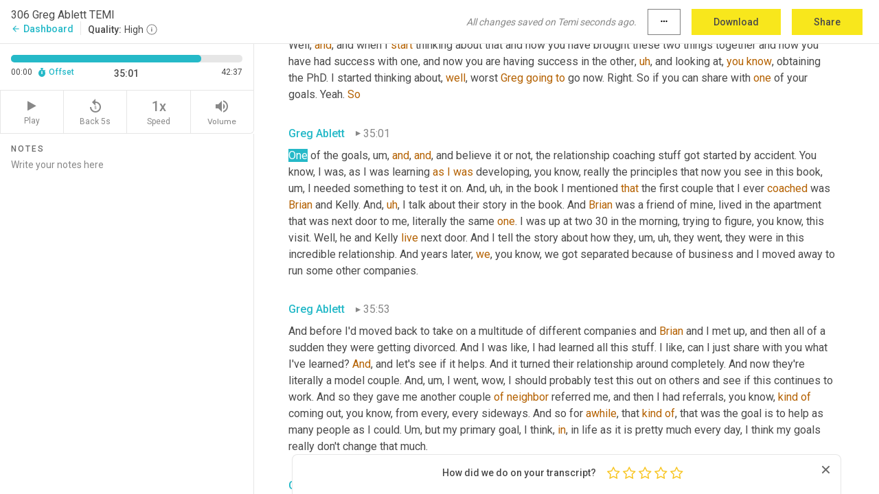

--- FILE ---
content_type: text/html; charset=utf-8
request_url: https://www.temi.com/editor/t/IThDWPYqZGjp5JL0GNh4RJnwmV3-sRzBBXV7GpwsorOXx7QCcL12JCdzgncagMwr6MqcZXIvWAU7OZ3p222xi-K5_20?loadFrom=DocumentDeeplink&ts=2101.69
body_size: 104344
content:



<!DOCTYPE html>
<html lang="en">
<!-- Server: ip-10-2-89-73.us-west-2.compute.internal -->
<head>
    <title>Transcript Editor | temi.com</title>
    

<meta property="og:title" content="Transcript Editor | temi.com" />
<meta property="og:type" content="website" />
<meta property="og:site_name" content="temi" />
<meta property="og:description" content="Use Temi&#x2019;s free editor to polish your transcripts to 100% accuracy and edit or add speaker names. Export your transcript as a Word Doc, a PDF or a TXT file." />
<meta property="og:image" content="https://www.rev.com/content/img/temi/temi-logo-blue-text-large.jpg" />
<meta property="og:image:width" content="1121" />
<meta property="og:image:height" content="319" />
<meta property="og:url" content="https://www.temi.com/editor/t/IThDWPYqZGjp5JL0GNh4RJnwmV3-sRzBBXV7GpwsorOXx7QCcL12JCdzgncagMwr6MqcZXIvWAU7OZ3p222xi-K5_20" />
<meta property="fb:app_id" content="1468830553199299" />
<meta property="twitter:card" content="summary_large_image" />
<meta property="twitter:site" content="@usetemi" />


        <meta name="robots" content="noindex" />
    <meta name="viewport" content="width=device-width, initial-scale=1, maximum-scale=1, user-scalable=0">
    <meta name="format-detection" content="telephone=no">
    <meta name="apple-itunes-app" content="app-id=1269856195">
    <link href="https://fonts.googleapis.com/icon?family=Material+Icons" rel="stylesheet">
    <link href="https://cdnjs.cloudflare.com/ajax/libs/ionicons/2.0.1/css/ionicons.min.css" rel="stylesheet">

    <link rel="shortcut icon" type="image/png" href="/content/img/temi/favicon.ico"/>

        <meta name="description" content="Use Temi’s free editor to polish your transcripts to 100% accuracy and edit or add speaker names. Export your transcript as a Word Doc, a PDF or a TXT file." />

    <script>
    (function() {
        var d = document;
        var c = d.createElement('script');
        if (!('noModule' in c) && 'onbeforeload' in c) {
            var s = false;
            d.addEventListener('beforeload', function(e) {
            if (e.target === c) {
                s = true;
            } else if (!e.target.hasAttribute('nomodule') || !s) {
                return;
            }
            e.preventDefault();
            }, true);

            c.type = 'module';
            c.src = '.';
            d.head.appendChild(c);
            c.remove();
        }
    }());
</script>
    <script src="/build/polyfills.bundle.js?v=WndMH0u5C9vytrbMqw8-8VwmeOI17TgKcWXj84ShORM" nomodule></script>

        

        


    <script>
        !function(t,e){var o,n,p,r;e.__SV||(window.posthog=e,e._i=[],e.init=function(i,s,a){function g(t,e){var o=e.split(".");2==o.length&&(t=t[o[0]],e=o[1]),t[e]=function(){t.push([e].concat(Array.prototype.slice.call(arguments,0)))}}(p=t.createElement("script")).type="text/javascript",p.crossOrigin="anonymous",p.async=!0,p.src=s.api_host.replace(".i.posthog.com","-assets.i.posthog.com")+"/static/array.js",(r=t.getElementsByTagName("script")[0]).parentNode.insertBefore(p,r);var u=e;for(void 0!==a?u=e[a]=[]:a="posthog",u.people=u.people||[],u.toString=function(t){var e="posthog";return"posthog"!==a&&(e+="."+a),t||(e+=" (stub)"),e},u.people.toString=function(){return u.toString(1)+".people (stub)"},o="init Ce js Ls Te Fs Ds capture Ye calculateEventProperties Us register register_once register_for_session unregister unregister_for_session Ws getFeatureFlag getFeatureFlagPayload isFeatureEnabled reloadFeatureFlags updateEarlyAccessFeatureEnrollment getEarlyAccessFeatures on onFeatureFlags onSurveysLoaded onSessionId getSurveys getActiveMatchingSurveys renderSurvey canRenderSurvey canRenderSurveyAsync identify setPersonProperties group resetGroups setPersonPropertiesForFlags resetPersonPropertiesForFlags setGroupPropertiesForFlags resetGroupPropertiesForFlags reset get_distinct_id getGroups get_session_id get_session_replay_url alias set_config startSessionRecording stopSessionRecording sessionRecordingStarted captureException loadToolbar get_property getSessionProperty Bs zs createPersonProfile Hs Ms Gs opt_in_capturing opt_out_capturing has_opted_in_capturing has_opted_out_capturing get_explicit_consent_status is_capturing clear_opt_in_out_capturing Ns debug L qs getPageViewId captureTraceFeedback captureTraceMetric".split(" "),n=0;n<o.length;n++)g(u,o[n]);e._i.push([i,s,a])},e.__SV=1)}(document,window.posthog||[]);
        posthog.init('phc_H3TKX53cD9KCYtqK9ibmvakcFWMi2A1RZzkaSy9buzR', {
            api_host: 'https://us.i.posthog.com',
            defaults: '2025-05-24',
            person_profiles: 'identified_only'
        })
    </script>


    <script src="/build/bundles/legacy/jquery.js?v=Er3_kvZhQi5m1MV07SL3ajVDOM5mKrEc_53fdNEQakA"></script>
    <script src="/build/bundles/legacy/react.js?v=fjU7eEWWWuhiPMcTKDYO6q03emFXTwNlLPTno9QlcHw"></script>
    <link href="/content/fa/css/font-awesome.css" type="text/css" rel="stylesheet">
    





    <script src="/build/landing-page.bundle.js?v=4xpT12KaJgRavuqbz804H6MRtqmC9o5229p3XEOUJ1k"></script>
    

<script>
    !function () {
        window.segmentTrackingEnabled = true;
        var analytics = window.analytics = window.analytics || []; if (!analytics.initialize) if (analytics.invoked) window.console && console.error && console.error("Segment snippet included twice."); else {
            analytics.invoked = !0; analytics.methods = ["trackSubmit", "trackClick", "trackLink", "trackForm", "pageview", "identify", "reset", "group", "track", "ready", "alias", "debug", "page", "once", "off", "on", "addSourceMiddleware", "addIntegrationMiddleware", "setAnonymousId", "addDestinationMiddleware"]; analytics.factory = function (e) { return function () { var t = Array.prototype.slice.call(arguments); t.unshift(e); analytics.push(t); return analytics } }; for (var e = 0; e < analytics.methods.length; e++) { var key = analytics.methods[e]; analytics[key] = analytics.factory(key) } analytics.load = function (key, e) { var t = document.createElement("script"); t.type = "text/javascript"; t.async = !0; t.src = 'https://evs.bubo-bubo.rev.com/vuJKUsyQcbGfLatMF8YUDz/tyKCHHbrpCEF1awtHhhquy.min.js'; var n = document.getElementsByTagName("script")[0]; n.parentNode.insertBefore(t, n); analytics._loadOptions = e }; analytics._writeKey = 'WEmx47r1UEglal6RqTQxEBV8k5L4SKYb';
                analytics._cdn = 'https://evs.bubo-bubo.rev.com';
            analytics.SNIPPET_VERSION = "4.15.3";
            if (true) {
                analytics.load('WEmx47r1UEglal6RqTQxEBV8k5L4SKYb', {
                  integrations: {
                    "Segment.io": {
                      deliveryStrategy: {
                        strategy: "batching",
                        config: {
                          size: 20,
                          timeout: 5000
                        }
                      }
                    }
                  }
                });
                analytics.ready(function () {
                    const gaIsDefined = typeof (ga) === "function";
                    const isCustomer = "customers" === "customers";
                    if (!(gaIsDefined && isCustomer)) {
                        window.analytics.page({"isMobile":"false"});
                    } else {
                        ga(function (defaultTracker) {
                            // Default tracker may be undefined if window.ga has been loaded via GTM tag instead of
                            // GA snippet and ga('create') has not been called directly (as it is in the shared
                            // "_google-analytics" partial)
                            // This will try to use the client ID from GTM's tag-specific tracker (usually the
                            // first/only tracker returned by ga.getAll) if the default doesn't exist
                            const tracker = defaultTracker || ga.getAll()[0]
                            // Don't send GA client ID in Segment event if there's no tracker
                            if (!tracker) {
                                return window.analytics.page({"isMobile":"false"});
                            }
                            const clientId = tracker.get("clientId");
                            const externalIdObject =
                            {
                                externalIds: [
                                    {
                                        id: clientId,
                                        type: "ga_client_id",
                                        collection: "users",
                                        encoding: "none"
                                    }
                                ]
                            };
                            window.analytics.page({"isMobile":"false"}, externalIdObject);
                        });
                    }
                });
            }
        }

        // Send "isMobile" property along with all segment calls
        analytics.addSourceMiddleware(({ payload, next }) => {
            payload.obj.properties = payload.obj.properties || {};
            payload.obj.properties.isMobile = "false";
            next(payload);
        });
    }();
</script>

<script type="text/javascript">
    window.segmentReset = () => {
        if (window.analytics) {
            window.analytics.reset();
        }
    }
</script>


        

        



<script>
            window.ga = window.ga || function() { (ga.q = ga.q || []).push(arguments) };
            ga.l = +new Date;
            ga('create', 'UA-18309154-16', 'auto');</script><script async src='https://www.google-analytics.com/analytics.js'></script>
<script>
    ga('set', 'dimension1', 'Anonymous');
    ga('send', 'pageview');
</script>

        


        <script src="/build/mp.bundle.js?v=6Yzpm7Gp6WjAAhVj7xVttyl7yq-y5hYiDx5IvdwyOOA"></script>
        


<script type="text/javascript">rev_Mixpanel = new ft_Mixpanel('f0edb2cb4e2ba3424bb5e1c3840aadda', '', 'temi', false);</script>
    <script>
        window.addEventListener('load', function() {
            rev_Mixpanel.trackLinks("mixpanel-link");
        });
    </script>


    
    <link href="/build/styles/pages/editors/temi.css?v=KnITRJHrLHe8kt87nvLdHp5V2LoiPB2PImmPGV12NrQ" type="text/css" rel="stylesheet">

    
    <script src="/build/bundles/legacy/temi-editor.js?v=MH10KgW3h984TMKUIMwWHUygS3ZuyEDPe-Q35PieTiw"></script>
    <script src="/build/temi.bundle.js?v=4iWHVFKM4qUr5BDGqIPshmFq2dyNQOe0zAGiqJ0DEdE"></script>
    <script src="/build/standardized-audio-context.bundle.js?v=TAfyV-QQj9ScOzbDw0L4E9FxFM67goWYIDtUbYTYEU4"></script>
    <script>
            !function(a,b,c,d,e,f,g,h){a.RaygunObject=e,a[e]=a[e]||function(){
            (a[e].o=a[e].o||[]).push(arguments)},f=b.createElement(c),g=b.getElementsByTagName(c)[0],
            f.async=1,f.src=d,g.parentNode.insertBefore(f,g),h=a.onerror,a.onerror=function(b,c,d,f,g){
            h&&h(b,c,d,f,g),g||(g=new Error(b)),a[e].q=a[e].q||[],a[e].q.push({
            e:g})}}(window,document,"script","//cdn.raygun.io/raygun4js/raygun.min.js","rg4js");
        

            rg4js('options', {
                debugMode: true,
                ignoreAjaxAbort: true,
                ignoreAjaxError: true,
                ignore3rdPartyErrors: true
            });
            rg4js('apiKey', 'eIWQURn3Q+LVjvLWfppMgA==');
            rg4js('enableCrashReporting', true);
        
window.rg4js = rg4js;</script>

    <meta name="viewport" content="width=device-width, initial-scale=1, maximum-scale=1, user-scalable=0" />


</head>
<body>
        

    <div id="body-wrapper">
        <div id="promo" class="promo">
            <header id="header" class="fixed-position"></header>

        </div>

        




<div class="roboto dark-gray flex flex-column vh-100">
    



<div id="root"></div>


</div>

    </div>


    <script type="text/javascript">
        $(function () {
            window.stEditor.InitEditor({
                rootElement: 'root',
                minPasswordLength: 8,
                model: {"isApproved":true,"email":"jim@fastleader.net","draft":{"id":4183417,"versionNumber":7,"nodes":[{"object":"block","type":"Monologue","nodes":[{"nodes":[{"object":"text","leaves":[{"object":"leaf","text":"","marks":[]}]}],"object":"block","type":"Speaker","data":{"speakerId":0}},{"nodes":[{"object":"text","leaves":[{"object":"leaf","text":"00:00","marks":[]}]}],"object":"block","type":"Timestamp","data":{"seconds":0.15}},{"nodes":[{"object":"text","leaves":[{"object":"leaf","text":"Okay, fast leader Legion today. I'm excited because you're going to get a very different perspective on what you thought was the separation between your personal life and your business life and how both of them can actually benefit. Greg Ablett grew up in a ","marks":[]},{"object":"leaf","text":"loss","marks":[{"type":"LowConfidence"}]},{"object":"leaf","text":". So Oklahoma, just North of Tulsa with one younger sister, he grew up in a family of extremes, extreme love, extreme discipline, and his mom usually giving the love ","marks":[]},{"object":"leaf","text":"and","marks":[{"type":"LowConfidence"}]},{"object":"leaf","text":" his dad dishing out the discipline. He admires both ","marks":[]},{"object":"leaf","text":"of","marks":[{"type":"LowConfidence"}]},{"object":"leaf","text":" these qualities about each of his parents and looking back now, he feels that he had the best of both worlds, which fully translated into his life. And his career still ","marks":[]},{"object":"leaf","text":"is","marks":[{"type":"LowConfidence"}]},{"object":"leaf","text":" biggest inspiration and joy today comes from his wife, Melissa and their three children. Greg has an insane appetite for learning with degrees in business and finance a master's in human behavior and nearing his PhD in human development.","marks":[]}]}],"object":"block","type":"Content","data":{"Timestamps":[{"Start":150,"End":450,"Bitc":null},{"Start":451,"End":750,"Bitc":null},{"Start":751,"End":930,"Bitc":null},{"Start":931,"End":1230,"Bitc":null},{"Start":1231,"End":1530,"Bitc":null},{"Start":1531,"End":1680,"Bitc":null},{"Start":1681,"End":1950,"Bitc":null},{"Start":1951,"End":2220,"Bitc":null},{"Start":2221,"End":2460,"Bitc":null},{"Start":2461,"End":2610,"Bitc":null},{"Start":2611,"End":2670,"Bitc":null},{"Start":2671,"End":2970,"Bitc":null},{"Start":3090,"End":3240,"Bitc":null},{"Start":3270,"End":3630,"Bitc":null},{"Start":3631,"End":3990,"Bitc":null},{"Start":3991,"End":4560,"Bitc":null},{"Start":4590,"End":4710,"Bitc":null},{"Start":4711,"End":4860,"Bitc":null},{"Start":4861,"End":5040,"Bitc":null},{"Start":5041,"End":5670,"Bitc":null},{"Start":6060,"End":6360,"Bitc":null},{"Start":6361,"End":6450,"Bitc":null},{"Start":6451,"End":7140,"Bitc":null},{"Start":7141,"End":7770,"Bitc":null},{"Start":7771,"End":7950,"Bitc":null},{"Start":7951,"End":8400,"Bitc":null},{"Start":8401,"End":8670,"Bitc":null},{"Start":9030,"End":9210,"Bitc":null},{"Start":9211,"End":9300,"Bitc":null},{"Start":9380,"End":9770,"Bitc":null},{"Start":9771,"End":10070,"Bitc":null},{"Start":10310,"End":10430,"Bitc":null},{"Start":10431,"End":10640,"Bitc":null},{"Start":10641,"End":11030,"Bitc":null},{"Start":11031,"End":11210,"Bitc":null},{"Start":11211,"End":11420,"Bitc":null},{"Start":11630,"End":11810,"Bitc":null},{"Start":11811,"End":12080,"Bitc":null},{"Start":12081,"End":12530,"Bitc":null},{"Start":12980,"End":13430,"Bitc":null},{"Start":13550,"End":13970,"Bitc":null},{"Start":14390,"End":14600,"Bitc":null},{"Start":14601,"End":14780,"Bitc":null},{"Start":14781,"End":14930,"Bitc":null},{"Start":14931,"End":15050,"Bitc":null},{"Start":15340,"End":15340,"Bitc":null},{"Start":15341,"End":15620,"Bitc":null},{"Start":15621,"End":16250,"Bitc":null},{"Start":16430,"End":16700,"Bitc":null},{"Start":16701,"End":16970,"Bitc":null},{"Start":16971,"End":17090,"Bitc":null},{"Start":17091,"End":17480,"Bitc":null},{"Start":17481,"End":17690,"Bitc":null},{"Start":17691,"End":18020,"Bitc":null},{"Start":18021,"End":18350,"Bitc":null},{"Start":18351,"End":18740,"Bitc":null},{"Start":19010,"End":19160,"Bitc":null},{"Start":19161,"End":19340,"Bitc":null},{"Start":19341,"End":19580,"Bitc":null},{"Start":19610,"End":19760,"Bitc":null},{"Start":19761,"End":19820,"Bitc":null},{"Start":19821,"End":20180,"Bitc":null},{"Start":20181,"End":20300,"Bitc":null},{"Start":20301,"End":21050,"Bitc":null},{"Start":21080,"End":21500,"Bitc":null},{"Start":21501,"End":21890,"Bitc":null},{"Start":22190,"End":22610,"Bitc":null},{"Start":22611,"End":23300,"Bitc":null},{"Start":23360,"End":23540,"Bitc":null},{"Start":23541,"End":23660,"Bitc":null},{"Start":23661,"End":23990,"Bitc":null},{"Start":23991,"End":24410,"Bitc":null},{"Start":24411,"End":24770,"Bitc":null},{"Start":24771,"End":24860,"Bitc":null},{"Start":24861,"End":25220,"Bitc":null},{"Start":25400,"End":25400,"Bitc":null},{"Start":25401,"End":25520,"Bitc":null},{"Start":25521,"End":25850,"Bitc":null},{"Start":25851,"End":26120,"Bitc":null},{"Start":26121,"End":26300,"Bitc":null},{"Start":26301,"End":26390,"Bitc":null},{"Start":26391,"End":26870,"Bitc":null},{"Start":27770,"End":28070,"Bitc":null},{"Start":28071,"End":28640,"Bitc":null},{"Start":28641,"End":29060,"Bitc":null},{"Start":29170,"End":29170,"Bitc":null},{"Start":29171,"End":29390,"Bitc":null},{"Start":29391,"End":30020,"Bitc":null},{"Start":30021,"End":30380,"Bitc":null},{"Start":30470,"End":30800,"Bitc":null},{"Start":30801,"End":30920,"Bitc":null},{"Start":30921,"End":31070,"Bitc":null},{"Start":31071,"End":31610,"Bitc":null},{"Start":31730,"End":31850,"Bitc":null},{"Start":31851,"End":32090,"Bitc":null},{"Start":32091,"End":32300,"Bitc":null},{"Start":32330,"End":32720,"Bitc":null},{"Start":33050,"End":33200,"Bitc":null},{"Start":33201,"End":33590,"Bitc":null},{"Start":33591,"End":33740,"Bitc":null},{"Start":33741,"End":33860,"Bitc":null},{"Start":33861,"End":34040,"Bitc":null},{"Start":34041,"End":34100,"Bitc":null},{"Start":34101,"End":34490,"Bitc":null},{"Start":34491,"End":34580,"Bitc":null},{"Start":34581,"End":34880,"Bitc":null},{"Start":34881,"End":35360,"Bitc":null},{"Start":35510,"End":35870,"Bitc":null},{"Start":36080,"End":36410,"Bitc":null},{"Start":36411,"End":37130,"Bitc":null},{"Start":37131,"End":37370,"Bitc":null},{"Start":37371,"End":37550,"Bitc":null},{"Start":37551,"End":37850,"Bitc":null},{"Start":37851,"End":37940,"Bitc":null},{"Start":37941,"End":38090,"Bitc":null},{"Start":38091,"End":38510,"Bitc":null},{"Start":38960,"End":39530,"Bitc":null},{"Start":39770,"End":39770,"Bitc":null},{"Start":39771,"End":40160,"Bitc":null},{"Start":40161,"End":40940,"Bitc":null},{"Start":41060,"End":41330,"Bitc":null},{"Start":41331,"End":41900,"Bitc":null},{"Start":42110,"End":42650,"Bitc":null},{"Start":42680,"End":43100,"Bitc":null},{"Start":43101,"End":43460,"Bitc":null},{"Start":43461,"End":43730,"Bitc":null},{"Start":43731,"End":44060,"Bitc":null},{"Start":44090,"End":44570,"Bitc":null},{"Start":44630,"End":44870,"Bitc":null},{"Start":44871,"End":45080,"Bitc":null},{"Start":45081,"End":45320,"Bitc":null},{"Start":45321,"End":45770,"Bitc":null},{"Start":46370,"End":46700,"Bitc":null},{"Start":46701,"End":46910,"Bitc":null},{"Start":46911,"End":47030,"Bitc":null},{"Start":47031,"End":47510,"Bitc":null},{"Start":47511,"End":48080,"Bitc":null},{"Start":48170,"End":48350,"Bitc":null},{"Start":48351,"End":48770,"Bitc":null},{"Start":48800,"End":48980,"Bitc":null},{"Start":48981,"End":49430,"Bitc":null},{"Start":49520,"End":49730,"Bitc":null},{"Start":49731,"End":50090,"Bitc":null},{"Start":50091,"End":50210,"Bitc":null},{"Start":50211,"End":50720,"Bitc":null},{"Start":50960,"End":51050,"Bitc":null},{"Start":51051,"End":51650,"Bitc":null},{"Start":51651,"End":51770,"Bitc":null},{"Start":51771,"End":52010,"Bitc":null},{"Start":52011,"End":52610,"Bitc":null},{"Start":52790,"End":52970,"Bitc":null},{"Start":52971,"End":53300,"Bitc":null},{"Start":53301,"End":53480,"Bitc":null},{"Start":53481,"End":54140,"Bitc":null},{"Start":54141,"End":54260,"Bitc":null},{"Start":54261,"End":54530,"Bitc":null},{"Start":54531,"End":55010,"Bitc":null}]}}],"data":{"monologueId":0,"customData":{}}},{"object":"block","type":"Monologue","nodes":[{"nodes":[{"object":"text","leaves":[{"object":"leaf","text":"","marks":[]}]}],"object":"block","type":"Speaker","data":{"speakerId":0}},{"nodes":[{"object":"text","leaves":[{"object":"leaf","text":"00:55","marks":[]}]}],"object":"block","type":"Timestamp","data":{"seconds":55.64}},{"nodes":[{"object":"text","leaves":[{"object":"leaf","text":"But maybe his favorite study, believe it or not ","marks":[]},{"object":"leaf","text":"is","marks":[{"type":"LowConfidence"}]},{"object":"leaf","text":" ","marks":[]},{"object":"leaf","text":"BBQ","marks":[{"type":"LowConfidence"}]},{"object":"leaf","text":". When he's not reading the latest on business or inspiring stories about success of others, you will find them studying up on the latest practices and theories for making great barbecue after a car accident and ","marks":[]},{"object":"leaf","text":"in","marks":[{"type":"LowConfidence"}]},{"object":"leaf","text":" ","marks":[]},{"object":"leaf","text":"his","marks":[{"type":"LowConfidence"}]},{"object":"leaf","text":" professional golf career. In the early nineties, ","marks":[]},{"object":"leaf","text":"Greg","marks":[{"type":"LowConfidence"}]},{"object":"leaf","text":" fell in love with business. He has led ","marks":[]},{"object":"leaf","text":"seven","marks":[{"type":"LowConfidence"}]},{"object":"leaf","text":" seven companies over the past 25 years, serving, leading and consulting in over 20 industries around the world. ","marks":[]},{"object":"leaf","text":"His","marks":[{"type":"LowConfidence"}]},{"object":"leaf","text":" ","marks":[]},{"object":"leaf","text":"experience","marks":[{"type":"LowConfidence"}]},{"object":"leaf","text":" and studies have helped companies not only achieve their ultimate potential faster, but more importantly become healthier, which he believes is the last remaining competitive advantage in business today, after a heartbreaking ending to a 14 year marriage, he committed himself to learn everything about relationships and what made them tick. What made them work, not work, what made them thrive and prosper? What gave them passion and chemistry and what it would take for someone to have this for a lifetime, a journey that took almost 12 years of study in 2017, Greg founded the IO group where he now serves as a business and life strategist, coach and advisor to individuals, high impact executives, ","marks":[]},{"object":"leaf","text":"teams","marks":[{"type":"LowConfidence"}]},{"object":"leaf","text":", and couples that ","marks":[]},{"object":"leaf","text":"want","marks":[{"type":"LowConfidence"}]},{"object":"leaf","text":" ","marks":[]},{"object":"leaf","text":"to","marks":[{"type":"LowConfidence"}]},{"object":"leaf","text":" realize their peak potential.","marks":[]}]}],"object":"block","type":"Content","data":{"Timestamps":[{"Start":55640,"End":55820,"Bitc":null},{"Start":55821,"End":56300,"Bitc":null},{"Start":56301,"End":56510,"Bitc":null},{"Start":56511,"End":56900,"Bitc":null},{"Start":56901,"End":57290,"Bitc":null},{"Start":57291,"End":57560,"Bitc":null},{"Start":57561,"End":57620,"Bitc":null},{"Start":57621,"End":57680,"Bitc":null},{"Start":57681,"End":57950,"Bitc":null},{"Start":58160,"End":58160,"Bitc":null},{"Start":58730,"End":58730,"Bitc":null},{"Start":59240,"End":59630,"Bitc":null},{"Start":59631,"End":59870,"Bitc":null},{"Start":59871,"End":60290,"Bitc":null},{"Start":60291,"End":60620,"Bitc":null},{"Start":60621,"End":60740,"Bitc":null},{"Start":60741,"End":61250,"Bitc":null},{"Start":61251,"End":61520,"Bitc":null},{"Start":61521,"End":61940,"Bitc":null},{"Start":62030,"End":62330,"Bitc":null},{"Start":62331,"End":62870,"Bitc":null},{"Start":62871,"End":63350,"Bitc":null},{"Start":63351,"End":63710,"Bitc":null},{"Start":63711,"End":64160,"Bitc":null},{"Start":64430,"End":64640,"Bitc":null},{"Start":64641,"End":65060,"Bitc":null},{"Start":65300,"End":65450,"Bitc":null},{"Start":65451,"End":65570,"Bitc":null},{"Start":65571,"End":65930,"Bitc":null},{"Start":65931,"End":66020,"Bitc":null},{"Start":66021,"End":66590,"Bitc":null},{"Start":66591,"End":66890,"Bitc":null},{"Start":66920,"End":67460,"Bitc":null},{"Start":67490,"End":67670,"Bitc":null},{"Start":67671,"End":68210,"Bitc":null},{"Start":68211,"End":68930,"Bitc":null},{"Start":68990,"End":69200,"Bitc":null},{"Start":69201,"End":69680,"Bitc":null},{"Start":69681,"End":69830,"Bitc":null},{"Start":69831,"End":70160,"Bitc":null},{"Start":70161,"End":70460,"Bitc":null},{"Start":70461,"End":71090,"Bitc":null},{"Start":71960,"End":72350,"Bitc":null},{"Start":72351,"End":72410,"Bitc":null},{"Start":72411,"End":72680,"Bitc":null},{"Start":72681,"End":73100,"Bitc":null},{"Start":73160,"End":73340,"Bitc":null},{"Start":73430,"End":73430,"Bitc":null},{"Start":73610,"End":73610,"Bitc":null},{"Start":73611,"End":74180,"Bitc":null},{"Start":74181,"End":74510,"Bitc":null},{"Start":74511,"End":74900,"Bitc":null},{"Start":74901,"End":75050,"Bitc":null},{"Start":75051,"End":75110,"Bitc":null},{"Start":75111,"End":75350,"Bitc":null},{"Start":75351,"End":75740,"Bitc":null},{"Start":76100,"End":76100,"Bitc":null},{"Start":76130,"End":76400,"Bitc":null},{"Start":76401,"End":76520,"Bitc":null},{"Start":76521,"End":76880,"Bitc":null},{"Start":76881,"End":77060,"Bitc":null},{"Start":77061,"End":77510,"Bitc":null},{"Start":78110,"End":78290,"Bitc":null},{"Start":78291,"End":78470,"Bitc":null},{"Start":78471,"End":78770,"Bitc":null},{"Start":79340,"End":79340,"Bitc":null},{"Start":79370,"End":79820,"Bitc":null},{"Start":79821,"End":80420,"Bitc":null},{"Start":80421,"End":80660,"Bitc":null},{"Start":80661,"End":80750,"Bitc":null},{"Start":80751,"End":81170,"Bitc":null},{"Start":81290,"End":81980,"Bitc":null},{"Start":81981,"End":82280,"Bitc":null},{"Start":82281,"End":82880,"Bitc":null},{"Start":83060,"End":83660,"Bitc":null},{"Start":83690,"End":83870,"Bitc":null},{"Start":83871,"End":84530,"Bitc":null},{"Start":84560,"End":84680,"Bitc":null},{"Start":84681,"End":84890,"Bitc":null},{"Start":84891,"End":85310,"Bitc":null},{"Start":85311,"End":85790,"Bitc":null},{"Start":85791,"End":86120,"Bitc":null},{"Start":86121,"End":86210,"Bitc":null},{"Start":86211,"End":86540,"Bitc":null},{"Start":87230,"End":87230,"Bitc":null},{"Start":87830,"End":87830,"Bitc":null},{"Start":87831,"End":87920,"Bitc":null},{"Start":87921,"End":88370,"Bitc":null},{"Start":88371,"End":88550,"Bitc":null},{"Start":88551,"End":88790,"Bitc":null},{"Start":88791,"End":89240,"Bitc":null},{"Start":89241,"End":89570,"Bitc":null},{"Start":89571,"End":89900,"Bitc":null},{"Start":89901,"End":90350,"Bitc":null},{"Start":90351,"End":90500,"Bitc":null},{"Start":90501,"End":90890,"Bitc":null},{"Start":90891,"End":91430,"Bitc":null},{"Start":91431,"End":91970,"Bitc":null},{"Start":92240,"End":92480,"Bitc":null},{"Start":92481,"End":92720,"Bitc":null},{"Start":92721,"End":93260,"Bitc":null},{"Start":93261,"End":93740,"Bitc":null},{"Start":93770,"End":94280,"Bitc":null},{"Start":94760,"End":95030,"Bitc":null},{"Start":95031,"End":95210,"Bitc":null},{"Start":95211,"End":95750,"Bitc":null},{"Start":95990,"End":96260,"Bitc":null},{"Start":96320,"End":96620,"Bitc":null},{"Start":96621,"End":97160,"Bitc":null},{"Start":97161,"End":97880,"Bitc":null},{"Start":97881,"End":98630,"Bitc":null},{"Start":98631,"End":99200,"Bitc":null},{"Start":99260,"End":99350,"Bitc":null},{"Start":99351,"End":99680,"Bitc":null},{"Start":99681,"End":100010,"Bitc":null},{"Start":100640,"End":101120,"Bitc":null},{"Start":101150,"End":101330,"Bitc":null},{"Start":101360,"End":102080,"Bitc":null},{"Start":102290,"End":102890,"Bitc":null},{"Start":102980,"End":103160,"Bitc":null},{"Start":103161,"End":103280,"Bitc":null},{"Start":103310,"End":103730,"Bitc":null},{"Start":103731,"End":103880,"Bitc":null},{"Start":103881,"End":104360,"Bitc":null},{"Start":104630,"End":104720,"Bitc":null},{"Start":104721,"End":105050,"Bitc":null},{"Start":105051,"End":105500,"Bitc":null},{"Start":105530,"End":105620,"Bitc":null},{"Start":105621,"End":106160,"Bitc":null},{"Start":106640,"End":107420,"Bitc":null},{"Start":107450,"End":107750,"Bitc":null},{"Start":107751,"End":108500,"Bitc":null},{"Start":108620,"End":108830,"Bitc":null},{"Start":108831,"End":109130,"Bitc":null},{"Start":109131,"End":109460,"Bitc":null},{"Start":109461,"End":109670,"Bitc":null},{"Start":109671,"End":110000,"Bitc":null},{"Start":110420,"End":110660,"Bitc":null},{"Start":110661,"End":110870,"Bitc":null},{"Start":110871,"End":111020,"Bitc":null},{"Start":111021,"End":111380,"Bitc":null},{"Start":111410,"End":111710,"Bitc":null},{"Start":111711,"End":111980,"Bitc":null},{"Start":112220,"End":112460,"Bitc":null},{"Start":112461,"End":112610,"Bitc":null},{"Start":112611,"End":112730,"Bitc":null},{"Start":112731,"End":113210,"Bitc":null},{"Start":113211,"End":113330,"Bitc":null},{"Start":113331,"End":113900,"Bitc":null},{"Start":114140,"End":114350,"Bitc":null},{"Start":114351,"End":114590,"Bitc":null},{"Start":114591,"End":114710,"Bitc":null},{"Start":114711,"End":115190,"Bitc":null},{"Start":115191,"End":115310,"Bitc":null},{"Start":115311,"End":115910,"Bitc":null},{"Start":116150,"End":116570,"Bitc":null},{"Start":116600,"End":116930,"Bitc":null},{"Start":116990,"End":117170,"Bitc":null},{"Start":117171,"End":117410,"Bitc":null},{"Start":117411,"End":117800,"Bitc":null},{"Start":118010,"End":118160,"Bitc":null},{"Start":118161,"End":118760,"Bitc":null},{"Start":119000,"End":119150,"Bitc":null},{"Start":119151,"End":119570,"Bitc":null},{"Start":119600,"End":119960,"Bitc":null},{"Start":120050,"End":120230,"Bitc":null},{"Start":120231,"End":120290,"Bitc":null},{"Start":120291,"End":120830,"Bitc":null},{"Start":121400,"End":121490,"Bitc":null},{"Start":121491,"End":121820,"Bitc":null},{"Start":121821,"End":122000,"Bitc":null},{"Start":122001,"End":122150,"Bitc":null},{"Start":122180,"End":122570,"Bitc":null},{"Start":122571,"End":122810,"Bitc":null},{"Start":122811,"End":123020,"Bitc":null},{"Start":123021,"End":123110,"Bitc":null},{"Start":123111,"End":123500,"Bitc":null},{"Start":124010,"End":124130,"Bitc":null},{"Start":124131,"End":124970,"Bitc":null},{"Start":124971,"End":125270,"Bitc":null},{"Start":125271,"End":125720,"Bitc":null},{"Start":125721,"End":125960,"Bitc":null},{"Start":125961,"End":126440,"Bitc":null},{"Start":126441,"End":126800,"Bitc":null},{"Start":127070,"End":127250,"Bitc":null},{"Start":127251,"End":127370,"Bitc":null},{"Start":127371,"End":127640,"Bitc":null},{"Start":127641,"End":128150,"Bitc":null},{"Start":128151,"End":128300,"Bitc":null},{"Start":128301,"End":128420,"Bitc":null},{"Start":128421,"End":128870,"Bitc":null},{"Start":128871,"End":129020,"Bitc":null},{"Start":129021,"End":129200,"Bitc":null},{"Start":129201,"End":129740,"Bitc":null},{"Start":129741,"End":130160,"Bitc":null},{"Start":130370,"End":130550,"Bitc":null},{"Start":130551,"End":131060,"Bitc":null},{"Start":131061,"End":131210,"Bitc":null},{"Start":131211,"End":131930,"Bitc":null},{"Start":132110,"End":132350,"Bitc":null},{"Start":132351,"End":132800,"Bitc":null},{"Start":132801,"End":133340,"Bitc":null},{"Start":133730,"End":133730,"Bitc":null},{"Start":133731,"End":133880,"Bitc":null},{"Start":133881,"End":134360,"Bitc":null},{"Start":134570,"End":134810,"Bitc":null},{"Start":135050,"End":135050,"Bitc":null},{"Start":135140,"End":135140,"Bitc":null},{"Start":135141,"End":135590,"Bitc":null},{"Start":135591,"End":135710,"Bitc":null},{"Start":135711,"End":135920,"Bitc":null},{"Start":135921,"End":136400,"Bitc":null}]}}],"data":{"monologueId":1,"customData":{}}},{"object":"block","type":"Monologue","nodes":[{"nodes":[{"object":"text","leaves":[{"object":"leaf","text":"","marks":[]}]}],"object":"block","type":"Speaker","data":{"speakerId":0}},{"nodes":[{"object":"text","leaves":[{"object":"leaf","text":"02:17","marks":[]}]}],"object":"block","type":"Timestamp","data":{"seconds":137.06}},{"nodes":[{"object":"text","leaves":[{"object":"leaf","text":"His","marks":[{"type":"LowConfidence"}]},{"object":"leaf","text":" ","marks":[]},{"object":"leaf","text":"focus","marks":[{"type":"LowConfidence"}]},{"object":"leaf","text":" is a transformational change in people and companies transforming their leadership skills, their lives, their businesses, and their relationships from the inside, out in his new book, extraordinary relationships from the inside out. He distills a lifetime ","marks":[]},{"object":"leaf","text":"of","marks":[{"type":"LowConfidence"}]},{"object":"leaf","text":" experience into single essential principles and practices that are practical and ","marks":[]},{"object":"leaf","text":"applicable","marks":[{"type":"LowConfidence"}]},{"object":"leaf","text":" for everyone. Greg currently lives in Omaha, Nebraska ","marks":[]},{"object":"leaf","text":"with","marks":[{"type":"LowConfidence"}]},{"object":"leaf","text":" his wife, Melissa and his three kids, Greg Abbott. Are you ready to help us get over the hump? ","marks":[]},{"object":"leaf","text":"Yeah","marks":[{"type":"LowConfidence"}]},{"object":"leaf","text":",","marks":[]}]}],"object":"block","type":"Content","data":{"Timestamps":[{"Start":137060,"End":137060,"Bitc":null},{"Start":137480,"End":137480,"Bitc":null},{"Start":137520,"End":137810,"Bitc":null},{"Start":137811,"End":137990,"Bitc":null},{"Start":138020,"End":138740,"Bitc":null},{"Start":138741,"End":139040,"Bitc":null},{"Start":139041,"End":139160,"Bitc":null},{"Start":139161,"End":139520,"Bitc":null},{"Start":139521,"End":139700,"Bitc":null},{"Start":139701,"End":140210,"Bitc":null},{"Start":140510,"End":141080,"Bitc":null},{"Start":141081,"End":141200,"Bitc":null},{"Start":141201,"End":141590,"Bitc":null},{"Start":141591,"End":142100,"Bitc":null},{"Start":142160,"End":142310,"Bitc":null},{"Start":142311,"End":142790,"Bitc":null},{"Start":142820,"End":142970,"Bitc":null},{"Start":142971,"End":143570,"Bitc":null},{"Start":143571,"End":143750,"Bitc":null},{"Start":143751,"End":143840,"Bitc":null},{"Start":143841,"End":144500,"Bitc":null},{"Start":144501,"End":144680,"Bitc":null},{"Start":144681,"End":144800,"Bitc":null},{"Start":144830,"End":145460,"Bitc":null},{"Start":145490,"End":145730,"Bitc":null},{"Start":146360,"End":146510,"Bitc":null},{"Start":146511,"End":146600,"Bitc":null},{"Start":146601,"End":146750,"Bitc":null},{"Start":146751,"End":146990,"Bitc":null},{"Start":146991,"End":147470,"Bitc":null},{"Start":147471,"End":148070,"Bitc":null},{"Start":148071,"End":148220,"Bitc":null},{"Start":148221,"End":148310,"Bitc":null},{"Start":148311,"End":148610,"Bitc":null},{"Start":148611,"End":148820,"Bitc":null},{"Start":148850,"End":148970,"Bitc":null},{"Start":148971,"End":149510,"Bitc":null},{"Start":149511,"End":149630,"Bitc":null},{"Start":149631,"End":150110,"Bitc":null},{"Start":150200,"End":150200,"Bitc":null},{"Start":150201,"End":150800,"Bitc":null},{"Start":151040,"End":151330,"Bitc":null},{"Start":151340,"End":151820,"Bitc":null},{"Start":151821,"End":152240,"Bitc":null},{"Start":152241,"End":152810,"Bitc":null},{"Start":152811,"End":152960,"Bitc":null},{"Start":152961,"End":153650,"Bitc":null},{"Start":154070,"End":154310,"Bitc":null},{"Start":154311,"End":154580,"Bitc":null},{"Start":154581,"End":155300,"Bitc":null},{"Start":155330,"End":155480,"Bitc":null},{"Start":155870,"End":155870,"Bitc":null},{"Start":155871,"End":156140,"Bitc":null},{"Start":156141,"End":156620,"Bitc":null},{"Start":157610,"End":157910,"Bitc":null},{"Start":157940,"End":158300,"Bitc":null},{"Start":158301,"End":158540,"Bitc":null},{"Start":158541,"End":158630,"Bitc":null},{"Start":158631,"End":158990,"Bitc":null},{"Start":159020,"End":159530,"Bitc":null},{"Start":159710,"End":159710,"Bitc":null},{"Start":159711,"End":159860,"Bitc":null},{"Start":159861,"End":160130,"Bitc":null},{"Start":160131,"End":160640,"Bitc":null},{"Start":160790,"End":161240,"Bitc":null},{"Start":161330,"End":161570,"Bitc":null},{"Start":161571,"End":161780,"Bitc":null},{"Start":161781,"End":162140,"Bitc":null},{"Start":162680,"End":162980,"Bitc":null},{"Start":163010,"End":163370,"Bitc":null},{"Start":163400,"End":163490,"Bitc":null},{"Start":163491,"End":163580,"Bitc":null},{"Start":163581,"End":163760,"Bitc":null},{"Start":163761,"End":163850,"Bitc":null},{"Start":163851,"End":163970,"Bitc":null},{"Start":163971,"End":164090,"Bitc":null},{"Start":164091,"End":164180,"Bitc":null},{"Start":164181,"End":164330,"Bitc":null},{"Start":164331,"End":164420,"Bitc":null},{"Start":164421,"End":164630,"Bitc":null},{"Start":165350,"End":165350,"Bitc":null}]}}],"data":{"monologueId":2,"customData":{}}},{"object":"block","type":"Monologue","nodes":[{"nodes":[{"object":"text","leaves":[{"object":"leaf","text":"","marks":[]}]}],"object":"block","type":"Speaker","data":{"speakerId":1}},{"nodes":[{"object":"text","leaves":[{"object":"leaf","text":"02:45","marks":[]}]}],"object":"block","type":"Timestamp","data":{"seconds":165.83}},{"nodes":[{"object":"text","leaves":[{"object":"leaf","text":"I","marks":[{"type":"LowConfidence"}]},{"object":"leaf","text":" ","marks":[]},{"object":"leaf","text":"will","marks":[{"type":"LowConfidence"}]},{"object":"leaf","text":" certainly try. Thank you for having me. It's a pleasure.","marks":[]}]}],"object":"block","type":"Content","data":{"Timestamps":[{"Start":165830,"End":166010,"Bitc":null},{"Start":166130,"End":166130,"Bitc":null},{"Start":166131,"End":166580,"Bitc":null},{"Start":166581,"End":167060,"Bitc":null},{"Start":167090,"End":167330,"Bitc":null},{"Start":167331,"End":167420,"Bitc":null},{"Start":167421,"End":167540,"Bitc":null},{"Start":167541,"End":167750,"Bitc":null},{"Start":167751,"End":167900,"Bitc":null},{"Start":167901,"End":167990,"Bitc":null},{"Start":167991,"End":168020,"Bitc":null},{"Start":168021,"End":168260,"Bitc":null}]}}],"data":{"monologueId":3,"customData":{}}},{"object":"block","type":"Monologue","nodes":[{"nodes":[{"object":"text","leaves":[{"object":"leaf","text":"","marks":[]}]}],"object":"block","type":"Speaker","data":{"speakerId":0}},{"nodes":[{"object":"text","leaves":[{"object":"leaf","text":"02:48","marks":[]}]}],"object":"block","type":"Timestamp","data":{"seconds":168.95}},{"nodes":[{"object":"text","leaves":[{"object":"leaf","text":"Well, you know, ","marks":[]},{"object":"leaf","text":"and","marks":[{"type":"LowConfidence"}]},{"object":"leaf","text":",","marks":[{"type":"Disfluency"}]},{"object":"leaf","text":" ","marks":[]},{"object":"leaf","text":"um","marks":[{"type":"Disfluency"},{"type":"LowConfidence"}]},{"object":"leaf","text":",","marks":[{"type":"Disfluency"}]},{"object":"leaf","text":" and I'm really excited about our conversation today because you and I have had","marks":[]},{"object":"leaf","text":",","marks":[{"type":"Disfluency"}]},{"object":"leaf","text":" ","marks":[]},{"object":"leaf","text":"uh","marks":[{"type":"Disfluency"},{"type":"LowConfidence"}]},{"object":"leaf","text":",","marks":[{"type":"Disfluency"}]},{"object":"leaf","text":" several","marks":[]},{"object":"leaf","text":",","marks":[{"type":"Disfluency"}]},{"object":"leaf","text":" ","marks":[]},{"object":"leaf","text":"uh","marks":[{"type":"Disfluency"},{"type":"LowConfidence"}]},{"object":"leaf","text":",","marks":[{"type":"Disfluency"}]},{"object":"leaf","text":" off Mike interactions and I'm hoping that we can bring that insight and energy","marks":[]},{"object":"leaf","text":",","marks":[{"type":"Disfluency"}]},{"object":"leaf","text":" ","marks":[]},{"object":"leaf","text":"uh,","marks":[{"type":"Disfluency"}]},{"object":"leaf","text":" to the time for us to have together so that other people can lead into it. But absolutely now","marks":[]},{"object":"leaf","text":",","marks":[{"type":"Disfluency"}]},{"object":"leaf","text":" ","marks":[]},{"object":"leaf","text":"uh","marks":[{"type":"Disfluency"},{"type":"LowConfidence"}]},{"object":"leaf","text":",","marks":[{"type":"Disfluency"}]},{"object":"leaf","text":" given my ","marks":[]},{"object":"leaf","text":"leaving","marks":[{"type":"LowConfidence"}]},{"object":"leaf","text":" a little bit about you though, but if you can please share your current passion so that we can get to know you even better.","marks":[]}]}],"object":"block","type":"Content","data":{"Timestamps":[{"Start":168950,"End":169150,"Bitc":null},{"Start":169170,"End":169310,"Bitc":null},{"Start":169311,"End":169400,"Bitc":null},{"Start":169520,"End":169520,"Bitc":null},{"Start":169640,"End":169640,"Bitc":null},{"Start":169820,"End":169940,"Bitc":null},{"Start":169941,"End":170120,"Bitc":null},{"Start":170121,"End":170390,"Bitc":null},{"Start":170391,"End":170750,"Bitc":null},{"Start":170751,"End":170870,"Bitc":null},{"Start":170871,"End":170960,"Bitc":null},{"Start":170961,"End":171560,"Bitc":null},{"Start":171561,"End":171710,"Bitc":null},{"Start":171711,"End":172100,"Bitc":null},{"Start":172101,"End":172220,"Bitc":null},{"Start":172221,"End":172340,"Bitc":null},{"Start":172341,"End":172520,"Bitc":null},{"Start":172521,"End":172730,"Bitc":null},{"Start":172731,"End":173120,"Bitc":null},{"Start":173630,"End":173630,"Bitc":null},{"Start":173650,"End":174200,"Bitc":null},{"Start":174530,"End":174530,"Bitc":null},{"Start":174531,"End":174860,"Bitc":null},{"Start":174861,"End":175250,"Bitc":null},{"Start":175310,"End":175940,"Bitc":null},{"Start":175941,"End":176030,"Bitc":null},{"Start":176031,"End":176150,"Bitc":null},{"Start":176151,"End":176780,"Bitc":null},{"Start":176781,"End":176930,"Bitc":null},{"Start":176931,"End":177050,"Bitc":null},{"Start":177051,"End":177170,"Bitc":null},{"Start":177171,"End":177500,"Bitc":null},{"Start":177501,"End":177680,"Bitc":null},{"Start":177681,"End":178040,"Bitc":null},{"Start":178041,"End":178130,"Bitc":null},{"Start":178131,"End":178880,"Bitc":null},{"Start":179440,"End":179440,"Bitc":null},{"Start":179470,"End":180010,"Bitc":null},{"Start":180190,"End":180310,"Bitc":null},{"Start":180311,"End":180910,"Bitc":null},{"Start":180940,"End":181090,"Bitc":null},{"Start":181091,"End":181240,"Bitc":null},{"Start":181241,"End":181330,"Bitc":null},{"Start":181331,"End":181480,"Bitc":null},{"Start":181481,"End":181840,"Bitc":null},{"Start":181841,"End":181990,"Bitc":null},{"Start":181991,"End":182110,"Bitc":null},{"Start":182111,"End":182290,"Bitc":null},{"Start":182291,"End":182560,"Bitc":null},{"Start":182561,"End":182800,"Bitc":null},{"Start":183310,"End":183550,"Bitc":null},{"Start":183551,"End":183850,"Bitc":null},{"Start":183851,"End":183970,"Bitc":null},{"Start":183971,"End":184150,"Bitc":null},{"Start":184840,"End":185380,"Bitc":null},{"Start":185650,"End":185920,"Bitc":null},{"Start":186160,"End":186160,"Bitc":null},{"Start":186220,"End":186490,"Bitc":null},{"Start":186491,"End":186610,"Bitc":null},{"Start":186910,"End":186910,"Bitc":null},{"Start":186911,"End":186970,"Bitc":null},{"Start":186971,"End":187150,"Bitc":null},{"Start":187151,"End":187240,"Bitc":null},{"Start":187241,"End":187480,"Bitc":null},{"Start":187481,"End":187600,"Bitc":null},{"Start":187601,"End":187810,"Bitc":null},{"Start":187960,"End":188080,"Bitc":null},{"Start":188081,"End":188170,"Bitc":null},{"Start":188171,"End":188230,"Bitc":null},{"Start":188231,"End":188470,"Bitc":null},{"Start":188471,"End":188680,"Bitc":null},{"Start":188681,"End":188830,"Bitc":null},{"Start":188831,"End":188980,"Bitc":null},{"Start":188981,"End":189340,"Bitc":null},{"Start":189341,"End":189730,"Bitc":null},{"Start":189731,"End":189850,"Bitc":null},{"Start":189851,"End":189970,"Bitc":null},{"Start":189971,"End":190060,"Bitc":null},{"Start":190061,"End":190150,"Bitc":null},{"Start":190151,"End":190300,"Bitc":null},{"Start":190301,"End":190390,"Bitc":null},{"Start":190391,"End":190480,"Bitc":null},{"Start":190481,"End":190630,"Bitc":null},{"Start":190631,"End":190840,"Bitc":null},{"Start":190841,"End":191110,"Bitc":null}]}}],"data":{"monologueId":4,"customData":{}}},{"object":"block","type":"Monologue","nodes":[{"nodes":[{"object":"text","leaves":[{"object":"leaf","text":"","marks":[]}]}],"object":"block","type":"Speaker","data":{"speakerId":1}},{"nodes":[{"object":"text","leaves":[{"object":"leaf","text":"03:12","marks":[]}]}],"object":"block","type":"Timestamp","data":{"seconds":192.63}},{"nodes":[{"object":"text","leaves":[{"object":"leaf","text":"Well, certainly I think, you know, what you heard in there? My, ","marks":[]},{"object":"leaf","text":"my","marks":[{"type":"LowConfidence"}]},{"object":"leaf","text":" favorite ","marks":[]},{"object":"leaf","text":"passion","marks":[{"type":"LowConfidence"}]},{"object":"leaf","text":" ","marks":[]},{"object":"leaf","text":"is","marks":[{"type":"LowConfidence"}]},{"object":"leaf","text":" probably barbecue, right? And","marks":[]},{"object":"leaf","text":",","marks":[{"type":"Disfluency"}]},{"object":"leaf","text":" ","marks":[]},{"object":"leaf","text":"um,","marks":[{"type":"Disfluency"}]},{"object":"leaf","text":" ","marks":[]},{"object":"leaf","text":"uh,","marks":[{"type":"Disfluency"}]},{"object":"leaf","text":" I started grilling at a very young age. My dad","marks":[]},{"object":"leaf","text":",","marks":[{"type":"Disfluency"}]},{"object":"leaf","text":" ","marks":[]},{"object":"leaf","text":"uh,","marks":[{"type":"Disfluency"}]},{"object":"leaf","text":" first initiated me when I think ","marks":[]},{"object":"leaf","text":"it","marks":[{"type":"LowConfidence"}]},{"object":"leaf","text":" was about eight. ","marks":[]},{"object":"leaf","text":"Um,","marks":[{"type":"Disfluency"}]},{"object":"leaf","text":" and you know, as I grew up and as I got out of college and so forth, I just ","marks":[]},{"object":"leaf","text":"kinda","marks":[{"type":"LowConfidence"}]},{"object":"leaf","text":" fell in love and I've got grills literally all over the place, ","marks":[]},{"object":"leaf","text":"it's","marks":[{"type":"LowConfidence"}]},{"object":"leaf","text":" smokers ","marks":[]},{"object":"leaf","text":"and","marks":[{"type":"LowConfidence"}]},{"object":"leaf","text":" you name it. And so","marks":[]},{"object":"leaf","text":",","marks":[{"type":"Disfluency"}]},{"object":"leaf","text":" ","marks":[]},{"object":"leaf","text":"um,","marks":[{"type":"Disfluency"}]},{"object":"leaf","text":" ","marks":[]},{"object":"leaf","text":"it","marks":[{"type":"LowConfidence"}]},{"object":"leaf","text":", it, you know, my passion is really creating things. ","marks":[]},{"object":"leaf","text":"Um,","marks":[{"type":"Disfluency"}]},{"object":"leaf","text":" and that's just one of the things I think that, that I just ","marks":[]},{"object":"leaf","text":"kind","marks":[{"type":"LowConfidence"}]},{"object":"leaf","text":" ","marks":[]},{"object":"leaf","text":"of","marks":[{"type":"LowConfidence"}]},{"object":"leaf","text":" fell in love with. ","marks":[]},{"object":"leaf","text":"I'm","marks":[{"type":"LowConfidence"}]},{"object":"leaf","text":" like, I just, I love a great, perfect ","marks":[]},{"object":"leaf","text":"meat","marks":[{"type":"LowConfidence"}]},{"object":"leaf","text":". ","marks":[]},{"object":"leaf","text":"Um,","marks":[{"type":"Disfluency"}]},{"object":"leaf","text":" and it's not just me either, but ","marks":[]},{"object":"leaf","text":"smoked","marks":[{"type":"LowConfidence"}]},{"object":"leaf","text":" vegetables, fish, you name it. ","marks":[]},{"object":"leaf","text":"Um,","marks":[{"type":"Disfluency"}]},{"object":"leaf","text":" you know, ","marks":[]},{"object":"leaf","text":"they","marks":[{"type":"LowConfidence"}]},{"object":"leaf","text":" can go have a barbecue. I'm probably gonna put it there.","marks":[]}]}],"object":"block","type":"Content","data":{"Timestamps":[{"Start":192630,"End":192930,"Bitc":null},{"Start":193590,"End":194100,"Bitc":null},{"Start":194101,"End":194190,"Bitc":null},{"Start":194191,"End":194490,"Bitc":null},{"Start":194491,"End":194610,"Bitc":null},{"Start":194611,"End":194760,"Bitc":null},{"Start":194761,"End":194940,"Bitc":null},{"Start":194941,"End":195030,"Bitc":null},{"Start":195031,"End":195240,"Bitc":null},{"Start":195241,"End":195330,"Bitc":null},{"Start":195331,"End":195480,"Bitc":null},{"Start":195481,"End":195690,"Bitc":null},{"Start":195990,"End":195990,"Bitc":null},{"Start":195991,"End":196320,"Bitc":null},{"Start":196710,"End":196710,"Bitc":null},{"Start":196770,"End":196770,"Bitc":null},{"Start":196771,"End":197070,"Bitc":null},{"Start":197071,"End":197640,"Bitc":null},{"Start":197641,"End":198000,"Bitc":null},{"Start":198030,"End":198420,"Bitc":null},{"Start":199020,"End":199020,"Bitc":null},{"Start":199920,"End":199920,"Bitc":null},{"Start":200080,"End":200640,"Bitc":null},{"Start":200850,"End":201240,"Bitc":null},{"Start":201241,"End":201660,"Bitc":null},{"Start":201661,"End":201780,"Bitc":null},{"Start":201781,"End":201810,"Bitc":null},{"Start":201811,"End":202050,"Bitc":null},{"Start":202051,"End":202260,"Bitc":null},{"Start":202261,"End":202620,"Bitc":null},{"Start":202621,"End":202740,"Bitc":null},{"Start":202741,"End":203130,"Bitc":null},{"Start":203670,"End":203670,"Bitc":null},{"Start":203700,"End":204000,"Bitc":null},{"Start":204001,"End":204630,"Bitc":null},{"Start":204631,"End":204900,"Bitc":null},{"Start":204960,"End":205230,"Bitc":null},{"Start":205231,"End":205350,"Bitc":null},{"Start":205351,"End":205560,"Bitc":null},{"Start":205620,"End":205620,"Bitc":null},{"Start":205621,"End":205740,"Bitc":null},{"Start":205741,"End":205950,"Bitc":null},{"Start":205951,"End":206250,"Bitc":null},{"Start":207480,"End":207480,"Bitc":null},{"Start":207600,"End":208200,"Bitc":null},{"Start":208530,"End":208680,"Bitc":null},{"Start":208681,"End":208860,"Bitc":null},{"Start":208861,"End":209160,"Bitc":null},{"Start":209161,"End":209250,"Bitc":null},{"Start":209251,"End":209490,"Bitc":null},{"Start":209491,"End":209700,"Bitc":null},{"Start":209701,"End":209820,"Bitc":null},{"Start":209821,"End":210000,"Bitc":null},{"Start":210001,"End":210060,"Bitc":null},{"Start":210061,"End":210240,"Bitc":null},{"Start":210241,"End":210420,"Bitc":null},{"Start":210421,"End":210480,"Bitc":null},{"Start":210481,"End":210900,"Bitc":null},{"Start":210901,"End":211020,"Bitc":null},{"Start":211021,"End":211170,"Bitc":null},{"Start":211171,"End":211410,"Bitc":null},{"Start":211411,"End":211530,"Bitc":null},{"Start":211531,"End":211770,"Bitc":null},{"Start":212040,"End":212040,"Bitc":null},{"Start":212050,"End":212280,"Bitc":null},{"Start":212281,"End":212370,"Bitc":null},{"Start":212371,"End":212640,"Bitc":null},{"Start":212641,"End":212820,"Bitc":null},{"Start":212821,"End":213090,"Bitc":null},{"Start":213091,"End":213360,"Bitc":null},{"Start":213361,"End":213810,"Bitc":null},{"Start":213840,"End":214260,"Bitc":null},{"Start":214261,"End":214470,"Bitc":null},{"Start":214471,"End":214680,"Bitc":null},{"Start":214681,"End":214800,"Bitc":null},{"Start":214801,"End":215220,"Bitc":null},{"Start":215370,"End":215370,"Bitc":null},{"Start":215371,"End":216020,"Bitc":null},{"Start":216180,"End":216180,"Bitc":null},{"Start":216210,"End":216390,"Bitc":null},{"Start":216391,"End":216660,"Bitc":null},{"Start":216661,"End":216840,"Bitc":null},{"Start":216841,"End":216960,"Bitc":null},{"Start":216961,"End":217290,"Bitc":null},{"Start":218070,"End":218070,"Bitc":null},{"Start":218290,"End":218290,"Bitc":null},{"Start":218291,"End":218430,"Bitc":null},{"Start":218440,"End":218580,"Bitc":null},{"Start":218581,"End":218760,"Bitc":null},{"Start":218790,"End":219030,"Bitc":null},{"Start":219031,"End":219540,"Bitc":null},{"Start":219541,"End":219840,"Bitc":null},{"Start":219900,"End":220140,"Bitc":null},{"Start":220141,"End":220680,"Bitc":null},{"Start":220681,"End":221070,"Bitc":null},{"Start":221880,"End":221880,"Bitc":null},{"Start":221910,"End":222120,"Bitc":null},{"Start":222121,"End":222300,"Bitc":null},{"Start":222301,"End":222540,"Bitc":null},{"Start":222541,"End":222810,"Bitc":null},{"Start":222811,"End":222900,"Bitc":null},{"Start":222901,"End":222990,"Bitc":null},{"Start":222991,"End":223350,"Bitc":null},{"Start":223351,"End":223500,"Bitc":null},{"Start":223501,"End":223860,"Bitc":null},{"Start":223861,"End":224160,"Bitc":null},{"Start":224250,"End":224490,"Bitc":null},{"Start":224520,"End":224670,"Bitc":null},{"Start":224671,"End":224850,"Bitc":null},{"Start":225000,"End":225000,"Bitc":null},{"Start":225060,"End":225060,"Bitc":null},{"Start":225061,"End":225210,"Bitc":null},{"Start":225211,"End":225300,"Bitc":null},{"Start":225301,"End":225480,"Bitc":null},{"Start":225481,"End":225660,"Bitc":null},{"Start":225780,"End":225780,"Bitc":null},{"Start":225781,"End":225990,"Bitc":null},{"Start":226020,"End":226170,"Bitc":null},{"Start":226171,"End":226410,"Bitc":null},{"Start":226440,"End":226590,"Bitc":null},{"Start":226591,"End":227070,"Bitc":null},{"Start":227071,"End":227160,"Bitc":null},{"Start":227161,"End":227700,"Bitc":null},{"Start":228090,"End":228570,"Bitc":null},{"Start":228960,"End":228960,"Bitc":null},{"Start":230040,"End":230040,"Bitc":null},{"Start":230070,"End":230460,"Bitc":null},{"Start":230520,"End":230790,"Bitc":null},{"Start":230791,"End":230970,"Bitc":null},{"Start":230971,"End":231120,"Bitc":null},{"Start":231121,"End":231360,"Bitc":null},{"Start":231390,"End":231690,"Bitc":null},{"Start":231691,"End":231990,"Bitc":null},{"Start":232500,"End":232500,"Bitc":null},{"Start":232501,"End":233190,"Bitc":null},{"Start":233220,"End":233670,"Bitc":null},{"Start":233700,"End":233850,"Bitc":null},{"Start":233851,"End":234120,"Bitc":null},{"Start":234121,"End":234270,"Bitc":null},{"Start":234750,"End":234750,"Bitc":null},{"Start":235290,"End":235350,"Bitc":null},{"Start":235351,"End":235470,"Bitc":null},{"Start":235650,"End":235650,"Bitc":null},{"Start":235651,"End":235770,"Bitc":null},{"Start":235771,"End":235890,"Bitc":null},{"Start":235891,"End":236010,"Bitc":null},{"Start":236011,"End":236040,"Bitc":null},{"Start":236041,"End":236520,"Bitc":null},{"Start":236521,"End":236640,"Bitc":null},{"Start":236641,"End":236910,"Bitc":null},{"Start":236911,"End":237090,"Bitc":null},{"Start":237091,"End":237240,"Bitc":null},{"Start":237241,"End":237330,"Bitc":null},{"Start":237331,"End":237510,"Bitc":null}]}}],"data":{"monologueId":5,"customData":{}}},{"object":"block","type":"Monologue","nodes":[{"nodes":[{"object":"text","leaves":[{"object":"leaf","text":"","marks":[]}]}],"object":"block","type":"Speaker","data":{"speakerId":0}},{"nodes":[{"object":"text","leaves":[{"object":"leaf","text":"03:58","marks":[]}]}],"object":"block","type":"Timestamp","data":{"seconds":238.5}},{"nodes":[{"object":"text","leaves":[{"object":"leaf","text":"Well, and I think, okay, so as you're talking, ","marks":[]},{"object":"leaf","text":"mr","marks":[{"type":"LowConfidence"}]},{"object":"leaf","text":". ","marks":[]},{"object":"leaf","text":"Jett","marks":[{"type":"LowConfidence"}]},{"object":"leaf","text":", another thing as far as discovery is concerned","marks":[]},{"object":"leaf","text":",","marks":[{"type":"Disfluency"}]},{"object":"leaf","text":" ","marks":[]},{"object":"leaf","text":"uh,","marks":[{"type":"Disfluency"}]},{"object":"leaf","text":" when you and I have chatted, ","marks":[]},{"object":"leaf","text":"it's","marks":[{"type":"LowConfidence"}]},{"object":"leaf","text":" ","marks":[]},{"object":"leaf","text":"like","marks":[{"type":"LowConfidence"}]},{"object":"leaf","text":" ","marks":[]},{"object":"leaf","text":"why","marks":[{"type":"LowConfidence"}]},{"object":"leaf","text":" double majored in finance and real estate ","marks":[]},{"object":"leaf","text":"or","marks":[{"type":"LowConfidence"}]},{"object":"leaf","text":" financial I've spent, ","marks":[]},{"object":"leaf","text":"you","marks":[{"type":"LowConfidence"}]},{"object":"leaf","text":" ","marks":[]},{"object":"leaf","text":"know","marks":[{"type":"LowConfidence"}]},{"object":"leaf","text":", 20 plus years on trying to get better at the relationship piece and becoming more ","marks":[]},{"object":"leaf","text":"elegant","marks":[{"type":"LowConfidence"}]},{"object":"leaf","text":" and impacting the customer experience. And you've done the same thing. I'm like we're brothers, right. But I mean, for me, ","marks":[]},{"object":"leaf","text":"when","marks":[{"type":"LowConfidence"}]},{"object":"leaf","text":" ","marks":[]},{"object":"leaf","text":"I","marks":[{"type":"LowConfidence"}]},{"object":"leaf","text":", when I start looking at some of the things that you've had from experiences that ","marks":[]},{"object":"leaf","text":"had","marks":[{"type":"LowConfidence"}]},{"object":"leaf","text":", ","marks":[]},{"object":"leaf","text":"and","marks":[{"type":"LowConfidence"}]},{"object":"leaf","text":" have not, I think it's quite compelling, ","marks":[]},{"object":"leaf","text":"intriguing","marks":[{"type":"LowConfidence"}]},{"object":"leaf","text":", and I think we need ","marks":[]},{"object":"leaf","text":"to","marks":[{"type":"LowConfidence"}]},{"object":"leaf","text":", ","marks":[]},{"object":"leaf","text":"and","marks":[{"type":"LowConfidence"}]},{"object":"leaf","text":" ","marks":[]},{"object":"leaf","text":"that","marks":[{"type":"LowConfidence"}]},{"object":"leaf","text":" ","marks":[]},{"object":"leaf","text":"is","marks":[{"type":"LowConfidence"}]},{"object":"leaf","text":" ","marks":[]},{"object":"leaf","text":"both","marks":[{"type":"LowConfidence"}]},{"object":"leaf","text":" seven companies that you've been involved that you were involved with ","marks":[]},{"object":"leaf","text":"and","marks":[{"type":"LowConfidence"}]},{"object":"leaf","text":" ","marks":[]},{"object":"leaf","text":"we're","marks":[{"type":"LowConfidence"}]},{"object":"leaf","text":" running some of those turnaround stories ","marks":[]},{"object":"leaf","text":"were","marks":[{"type":"LowConfidence"}]},{"object":"leaf","text":" just quite frankly, unbelievable. That ","marks":[]},{"object":"leaf","text":"happens","marks":[{"type":"LowConfidence"}]},{"object":"leaf","text":" so fast. And I'm like, yeah. Right. ","marks":[]},{"object":"leaf","text":"Um","marks":[{"type":"Disfluency"},{"type":"LowConfidence"}]},{"object":"leaf","text":",","marks":[{"type":"Disfluency"}]},{"object":"leaf","text":" right, right. ","marks":[]},{"object":"leaf","text":"So","marks":[{"type":"LowConfidence"}]},{"object":"leaf","text":" ","marks":[]},{"object":"leaf","text":"you","marks":[{"type":"LowConfidence"}]},{"object":"leaf","text":" can give us a little bit of insight into, first of all, before we go into the details, what kind of turnaround are we talking about when the right things are focused in on, ","marks":[]},{"object":"leaf","text":"and","marks":[{"type":"LowConfidence"}]},{"object":"leaf","text":" the right people are part of the organization?","marks":[]}]}],"object":"block","type":"Content","data":{"Timestamps":[{"Start":238500,"End":238680,"Bitc":null},{"Start":238681,"End":238830,"Bitc":null},{"Start":238831,"End":238890,"Bitc":null},{"Start":238891,"End":239190,"Bitc":null},{"Start":239350,"End":239640,"Bitc":null},{"Start":239670,"End":239790,"Bitc":null},{"Start":239791,"End":239910,"Bitc":null},{"Start":239911,"End":240000,"Bitc":null},{"Start":240001,"End":240540,"Bitc":null},{"Start":241290,"End":241290,"Bitc":null},{"Start":241500,"End":241500,"Bitc":null},{"Start":241501,"End":241770,"Bitc":null},{"Start":241771,"End":242010,"Bitc":null},{"Start":242011,"End":242130,"Bitc":null},{"Start":242131,"End":242280,"Bitc":null},{"Start":242281,"End":242370,"Bitc":null},{"Start":242371,"End":242820,"Bitc":null},{"Start":242821,"End":242910,"Bitc":null},{"Start":242911,"End":243450,"Bitc":null},{"Start":244020,"End":244020,"Bitc":null},{"Start":244021,"End":244320,"Bitc":null},{"Start":244321,"End":244440,"Bitc":null},{"Start":244441,"End":244530,"Bitc":null},{"Start":244531,"End":244650,"Bitc":null},{"Start":244651,"End":244740,"Bitc":null},{"Start":244741,"End":245280,"Bitc":null},{"Start":246000,"End":246000,"Bitc":null},{"Start":246150,"End":246150,"Bitc":null},{"Start":247020,"End":247020,"Bitc":null},{"Start":247021,"End":247290,"Bitc":null},{"Start":247291,"End":247590,"Bitc":null},{"Start":247591,"End":247680,"Bitc":null},{"Start":247681,"End":248070,"Bitc":null},{"Start":248071,"End":248160,"Bitc":null},{"Start":248161,"End":248340,"Bitc":null},{"Start":248341,"End":248670,"Bitc":null},{"Start":249060,"End":249060,"Bitc":null},{"Start":249360,"End":249720,"Bitc":null},{"Start":250500,"End":250680,"Bitc":null},{"Start":250681,"End":251190,"Bitc":null},{"Start":251580,"End":251580,"Bitc":null},{"Start":251670,"End":251670,"Bitc":null},{"Start":251680,"End":252030,"Bitc":null},{"Start":252031,"End":252300,"Bitc":null},{"Start":252301,"End":252840,"Bitc":null},{"Start":252870,"End":253080,"Bitc":null},{"Start":253081,"End":253320,"Bitc":null},{"Start":253321,"End":253380,"Bitc":null},{"Start":253381,"End":253530,"Bitc":null},{"Start":253531,"End":253980,"Bitc":null},{"Start":254070,"End":254220,"Bitc":null},{"Start":254221,"End":254280,"Bitc":null},{"Start":254281,"End":254850,"Bitc":null},{"Start":254970,"End":255300,"Bitc":null},{"Start":255301,"End":255420,"Bitc":null},{"Start":255421,"End":256020,"Bitc":null},{"Start":256600,"End":257030,"Bitc":null},{"Start":257940,"End":257940,"Bitc":null},{"Start":258000,"End":258150,"Bitc":null},{"Start":258151,"End":258660,"Bitc":null},{"Start":258661,"End":258750,"Bitc":null},{"Start":258751,"End":259200,"Bitc":null},{"Start":259201,"End":259770,"Bitc":null},{"Start":259771,"End":259950,"Bitc":null},{"Start":259951,"End":260130,"Bitc":null},{"Start":260131,"End":260310,"Bitc":null},{"Start":260311,"End":260370,"Bitc":null},{"Start":260371,"End":260820,"Bitc":null},{"Start":260821,"End":261180,"Bitc":null},{"Start":261181,"End":261270,"Bitc":null},{"Start":261271,"End":261540,"Bitc":null},{"Start":261630,"End":261750,"Bitc":null},{"Start":261751,"End":262080,"Bitc":null},{"Start":263010,"End":263640,"Bitc":null},{"Start":264330,"End":264600,"Bitc":null},{"Start":264630,"End":264910,"Bitc":null},{"Start":264930,"End":265110,"Bitc":null},{"Start":265111,"End":265290,"Bitc":null},{"Start":265291,"End":265530,"Bitc":null},{"Start":265710,"End":265710,"Bitc":null},{"Start":265711,"End":265770,"Bitc":null},{"Start":265780,"End":265950,"Bitc":null},{"Start":265951,"End":266040,"Bitc":null},{"Start":266041,"End":266430,"Bitc":null},{"Start":266431,"End":266850,"Bitc":null},{"Start":266851,"End":267180,"Bitc":null},{"Start":267900,"End":268140,"Bitc":null},{"Start":268141,"End":268260,"Bitc":null},{"Start":268261,"End":268350,"Bitc":null},{"Start":268351,"End":268650,"Bitc":null},{"Start":268651,"End":268770,"Bitc":null},{"Start":268771,"End":268920,"Bitc":null},{"Start":268921,"End":269100,"Bitc":null},{"Start":269101,"End":269220,"Bitc":null},{"Start":269221,"End":269940,"Bitc":null},{"Start":269990,"End":270130,"Bitc":null},{"Start":270360,"End":270360,"Bitc":null},{"Start":270480,"End":270480,"Bitc":null},{"Start":270490,"End":270720,"Bitc":null},{"Start":270721,"End":271080,"Bitc":null},{"Start":271380,"End":271500,"Bitc":null},{"Start":271501,"End":271710,"Bitc":null},{"Start":271711,"End":271950,"Bitc":null},{"Start":272310,"End":272610,"Bitc":null},{"Start":272611,"End":273080,"Bitc":null},{"Start":273540,"End":273540,"Bitc":null},{"Start":273541,"End":273660,"Bitc":null},{"Start":273661,"End":273720,"Bitc":null},{"Start":273721,"End":273870,"Bitc":null},{"Start":273871,"End":273990,"Bitc":null},{"Start":273991,"End":274140,"Bitc":null},{"Start":274200,"End":274200,"Bitc":null},{"Start":274730,"End":274730,"Bitc":null},{"Start":274890,"End":274890,"Bitc":null},{"Start":275100,"End":275100,"Bitc":null},{"Start":275400,"End":275400,"Bitc":null},{"Start":275410,"End":275700,"Bitc":null},{"Start":275701,"End":276210,"Bitc":null},{"Start":276211,"End":276360,"Bitc":null},{"Start":276361,"End":276510,"Bitc":null},{"Start":276511,"End":276630,"Bitc":null},{"Start":276631,"End":277140,"Bitc":null},{"Start":277170,"End":277380,"Bitc":null},{"Start":277381,"End":277470,"Bitc":null},{"Start":277471,"End":277590,"Bitc":null},{"Start":277591,"End":278010,"Bitc":null},{"Start":278011,"End":278250,"Bitc":null},{"Start":278340,"End":278340,"Bitc":null},{"Start":278420,"End":278420,"Bitc":null},{"Start":278421,"End":278790,"Bitc":null},{"Start":279330,"End":279630,"Bitc":null},{"Start":279631,"End":279750,"Bitc":null},{"Start":279751,"End":280020,"Bitc":null},{"Start":280021,"End":280620,"Bitc":null},{"Start":280621,"End":281190,"Bitc":null},{"Start":281520,"End":281520,"Bitc":null},{"Start":281521,"End":281940,"Bitc":null},{"Start":282300,"End":282510,"Bitc":null},{"Start":282511,"End":282810,"Bitc":null},{"Start":282811,"End":283320,"Bitc":null},{"Start":284730,"End":285060,"Bitc":null},{"Start":285360,"End":285360,"Bitc":null},{"Start":285361,"End":285540,"Bitc":null},{"Start":285541,"End":285900,"Bitc":null},{"Start":285901,"End":285990,"Bitc":null},{"Start":285991,"End":286080,"Bitc":null},{"Start":286081,"End":286230,"Bitc":null},{"Start":286470,"End":286710,"Bitc":null},{"Start":286740,"End":287250,"Bitc":null},{"Start":287910,"End":287910,"Bitc":null},{"Start":287980,"End":288310,"Bitc":null},{"Start":288600,"End":288930,"Bitc":null},{"Start":289740,"End":289740,"Bitc":null},{"Start":290820,"End":290820,"Bitc":null},{"Start":290821,"End":291210,"Bitc":null},{"Start":291330,"End":291540,"Bitc":null},{"Start":291541,"End":291690,"Bitc":null},{"Start":291691,"End":291780,"Bitc":null},{"Start":291781,"End":292050,"Bitc":null},{"Start":292051,"End":292200,"Bitc":null},{"Start":292201,"End":292260,"Bitc":null},{"Start":292280,"End":292710,"Bitc":null},{"Start":292711,"End":293310,"Bitc":null},{"Start":294030,"End":294360,"Bitc":null},{"Start":294361,"End":294420,"Bitc":null},{"Start":294421,"End":294720,"Bitc":null},{"Start":295050,"End":295380,"Bitc":null},{"Start":295381,"End":295470,"Bitc":null},{"Start":295471,"End":295620,"Bitc":null},{"Start":295621,"End":295830,"Bitc":null},{"Start":295831,"End":296040,"Bitc":null},{"Start":296910,"End":297420,"Bitc":null},{"Start":298260,"End":298410,"Bitc":null},{"Start":298411,"End":298560,"Bitc":null},{"Start":298561,"End":298650,"Bitc":null},{"Start":298651,"End":299040,"Bitc":null},{"Start":299041,"End":299100,"Bitc":null},{"Start":299101,"End":299220,"Bitc":null},{"Start":299221,"End":299640,"Bitc":null},{"Start":299641,"End":299970,"Bitc":null},{"Start":299971,"End":300630,"Bitc":null},{"Start":301230,"End":301380,"Bitc":null},{"Start":301381,"End":301830,"Bitc":null},{"Start":301831,"End":302100,"Bitc":null},{"Start":302101,"End":302220,"Bitc":null},{"Start":302221,"End":302670,"Bitc":null},{"Start":302671,"End":302820,"Bitc":null},{"Start":302821,"End":303060,"Bitc":null},{"Start":303240,"End":303240,"Bitc":null},{"Start":303241,"End":303360,"Bitc":null},{"Start":303361,"End":303720,"Bitc":null},{"Start":303721,"End":304020,"Bitc":null},{"Start":304021,"End":304110,"Bitc":null},{"Start":304111,"End":304320,"Bitc":null},{"Start":304321,"End":304380,"Bitc":null},{"Start":304381,"End":304440,"Bitc":null},{"Start":304441,"End":305040,"Bitc":null}]}}],"data":{"monologueId":6,"customData":{}}},{"object":"block","type":"Monologue","nodes":[{"nodes":[{"object":"text","leaves":[{"object":"leaf","text":"","marks":[]}]}],"object":"block","type":"Speaker","data":{"speakerId":1}},{"nodes":[{"object":"text","leaves":[{"object":"leaf","text":"05:05","marks":[]}]}],"object":"block","type":"Timestamp","data":{"seconds":305.91}},{"nodes":[{"object":"text","leaves":[{"object":"leaf","text":"Great question. ","marks":[]},{"object":"leaf","text":"Um,","marks":[{"type":"Disfluency"}]},{"object":"leaf","text":" first of all, it's faster than a lot of people think. And so there ","marks":[]},{"object":"leaf","text":"are","marks":[{"type":"LowConfidence"}]},{"object":"leaf","text":" really two things I think an organization needs in order to prosper for the ","marks":[]},{"object":"leaf","text":"longterm","marks":[{"type":"LowConfidence"}]},{"object":"leaf","text":". I think they have to be healthy and I think they have to be smart, but I think we're a lot of organizations focus. The majority of their time is on the smart side of the equation. You know, the decision sciences, things like, you know, it and marketing and strategy and, you know, those types of elements, right? Or in the operations of themselves, but being a healthy organization, removes things like politics, bureaucracy, you know, it builds high levels of trust. And really it's about the cohesive behavior between the executive team. When you can get that right. What starts to happen is that you can now engage in what we call ideological conflict and ideological conflict is really about the search for the truth, right?","marks":[]}]}],"object":"block","type":"Content","data":{"Timestamps":[{"Start":305910,"End":306270,"Bitc":null},{"Start":306271,"End":306810,"Bitc":null},{"Start":307620,"End":307620,"Bitc":null},{"Start":307980,"End":308220,"Bitc":null},{"Start":308221,"End":308280,"Bitc":null},{"Start":308281,"End":308520,"Bitc":null},{"Start":308640,"End":309210,"Bitc":null},{"Start":309211,"End":309690,"Bitc":null},{"Start":309691,"End":309870,"Bitc":null},{"Start":309871,"End":309930,"Bitc":null},{"Start":309931,"End":310200,"Bitc":null},{"Start":310201,"End":310290,"Bitc":null},{"Start":310291,"End":310620,"Bitc":null},{"Start":310621,"End":311100,"Bitc":null},{"Start":311101,"End":311280,"Bitc":null},{"Start":311281,"End":311640,"Bitc":null},{"Start":311910,"End":312090,"Bitc":null},{"Start":312150,"End":312150,"Bitc":null},{"Start":312151,"End":312570,"Bitc":null},{"Start":312810,"End":313140,"Bitc":null},{"Start":313141,"End":313620,"Bitc":null},{"Start":313621,"End":313770,"Bitc":null},{"Start":313771,"End":314040,"Bitc":null},{"Start":314041,"End":314130,"Bitc":null},{"Start":314131,"End":314820,"Bitc":null},{"Start":314821,"End":315420,"Bitc":null},{"Start":315720,"End":315900,"Bitc":null},{"Start":315901,"End":316110,"Bitc":null},{"Start":316111,"End":316260,"Bitc":null},{"Start":316261,"End":316950,"Bitc":null},{"Start":316951,"End":317130,"Bitc":null},{"Start":317131,"End":317190,"Bitc":null},{"Start":317820,"End":317820,"Bitc":null},{"Start":318090,"End":318180,"Bitc":null},{"Start":318181,"End":318360,"Bitc":null},{"Start":318361,"End":318450,"Bitc":null},{"Start":318451,"End":318600,"Bitc":null},{"Start":318601,"End":318690,"Bitc":null},{"Start":318691,"End":318810,"Bitc":null},{"Start":318811,"End":319320,"Bitc":null},{"Start":319560,"End":319680,"Bitc":null},{"Start":319681,"End":319740,"Bitc":null},{"Start":319741,"End":319920,"Bitc":null},{"Start":319921,"End":320010,"Bitc":null},{"Start":320011,"End":320160,"Bitc":null},{"Start":320161,"End":320250,"Bitc":null},{"Start":320251,"End":320370,"Bitc":null},{"Start":320371,"End":320880,"Bitc":null},{"Start":321480,"End":321870,"Bitc":null},{"Start":321960,"End":322110,"Bitc":null},{"Start":322111,"End":322350,"Bitc":null},{"Start":322351,"End":322710,"Bitc":null},{"Start":322711,"End":322830,"Bitc":null},{"Start":322831,"End":323190,"Bitc":null},{"Start":323191,"End":323250,"Bitc":null},{"Start":323251,"End":323970,"Bitc":null},{"Start":323971,"End":324840,"Bitc":null},{"Start":324900,"End":325020,"Bitc":null},{"Start":325021,"End":325500,"Bitc":null},{"Start":325501,"End":325560,"Bitc":null},{"Start":325561,"End":325680,"Bitc":null},{"Start":325681,"End":326040,"Bitc":null},{"Start":326070,"End":326190,"Bitc":null},{"Start":326191,"End":326310,"Bitc":null},{"Start":326311,"End":326400,"Bitc":null},{"Start":326401,"End":326790,"Bitc":null},{"Start":326791,"End":327030,"Bitc":null},{"Start":327031,"End":327120,"Bitc":null},{"Start":327121,"End":327210,"Bitc":null},{"Start":327211,"End":327660,"Bitc":null},{"Start":327661,"End":327750,"Bitc":null},{"Start":327751,"End":327870,"Bitc":null},{"Start":327871,"End":328020,"Bitc":null},{"Start":328021,"End":328530,"Bitc":null},{"Start":328531,"End":329010,"Bitc":null},{"Start":329011,"End":329280,"Bitc":null},{"Start":329281,"End":329520,"Bitc":null},{"Start":329850,"End":329970,"Bitc":null},{"Start":329971,"End":330150,"Bitc":null},{"Start":330780,"End":331590,"Bitc":null},{"Start":331591,"End":331770,"Bitc":null},{"Start":331771,"End":332490,"Bitc":null},{"Start":332520,"End":332790,"Bitc":null},{"Start":332791,"End":333720,"Bitc":null},{"Start":333780,"End":334290,"Bitc":null},{"Start":334650,"End":334770,"Bitc":null},{"Start":334771,"End":334890,"Bitc":null},{"Start":334920,"End":335430,"Bitc":null},{"Start":335431,"End":335820,"Bitc":null},{"Start":335821,"End":335970,"Bitc":null},{"Start":335971,"End":336570,"Bitc":null},{"Start":336600,"End":336900,"Bitc":null},{"Start":336901,"End":337080,"Bitc":null},{"Start":337081,"End":337200,"Bitc":null},{"Start":337201,"End":337260,"Bitc":null},{"Start":337261,"End":337980,"Bitc":null},{"Start":337981,"End":338130,"Bitc":null},{"Start":338131,"End":338640,"Bitc":null},{"Start":339270,"End":339570,"Bitc":null},{"Start":339571,"End":339900,"Bitc":null},{"Start":339901,"End":339990,"Bitc":null},{"Start":339991,"End":340530,"Bitc":null},{"Start":340531,"End":341550,"Bitc":null},{"Start":341910,"End":342540,"Bitc":null},{"Start":342541,"End":343050,"Bitc":null},{"Start":343051,"End":343440,"Bitc":null},{"Start":343650,"End":344430,"Bitc":null},{"Start":344460,"End":345450,"Bitc":null},{"Start":345780,"End":345900,"Bitc":null},{"Start":345901,"End":346200,"Bitc":null},{"Start":346230,"End":346410,"Bitc":null},{"Start":346411,"End":346770,"Bitc":null},{"Start":346771,"End":347070,"Bitc":null},{"Start":347071,"End":347400,"Bitc":null},{"Start":347401,"End":347520,"Bitc":null},{"Start":347521,"End":348120,"Bitc":null},{"Start":348121,"End":348270,"Bitc":null},{"Start":348271,"End":348750,"Bitc":null},{"Start":348751,"End":348990,"Bitc":null},{"Start":348991,"End":349650,"Bitc":null},{"Start":349710,"End":349860,"Bitc":null},{"Start":349861,"End":350640,"Bitc":null},{"Start":350641,"End":351210,"Bitc":null},{"Start":351211,"End":351660,"Bitc":null},{"Start":351661,"End":351840,"Bitc":null},{"Start":351841,"End":352350,"Bitc":null},{"Start":352351,"End":352650,"Bitc":null},{"Start":353670,"End":353880,"Bitc":null},{"Start":353881,"End":354000,"Bitc":null},{"Start":354001,"End":354150,"Bitc":null},{"Start":354151,"End":354390,"Bitc":null},{"Start":354391,"End":354690,"Bitc":null},{"Start":354691,"End":355080,"Bitc":null},{"Start":355290,"End":355530,"Bitc":null},{"Start":355531,"End":355980,"Bitc":null},{"Start":355981,"End":356100,"Bitc":null},{"Start":356101,"End":356610,"Bitc":null},{"Start":356640,"End":357120,"Bitc":null},{"Start":357380,"End":357650,"Bitc":null},{"Start":357651,"End":357860,"Bitc":null},{"Start":357861,"End":358040,"Bitc":null},{"Start":358041,"End":358460,"Bitc":null},{"Start":358610,"End":359150,"Bitc":null},{"Start":359151,"End":359360,"Bitc":null},{"Start":359390,"End":359540,"Bitc":null},{"Start":359541,"End":359660,"Bitc":null},{"Start":359661,"End":359870,"Bitc":null},{"Start":359900,"End":360680,"Bitc":null},{"Start":360681,"End":361250,"Bitc":null},{"Start":361670,"End":361820,"Bitc":null},{"Start":361821,"End":362540,"Bitc":null},{"Start":362541,"End":362960,"Bitc":null},{"Start":362961,"End":363080,"Bitc":null},{"Start":363081,"End":363350,"Bitc":null},{"Start":363351,"End":363620,"Bitc":null},{"Start":363621,"End":363710,"Bitc":null},{"Start":363711,"End":364070,"Bitc":null},{"Start":364071,"End":364220,"Bitc":null},{"Start":364310,"End":364460,"Bitc":null},{"Start":364461,"End":364880,"Bitc":null},{"Start":365240,"End":365510,"Bitc":null}]}}],"data":{"monologueId":7,"customData":{}}},{"object":"block","type":"Monologue","nodes":[{"nodes":[{"object":"text","leaves":[{"object":"leaf","text":"","marks":[]}]}],"object":"block","type":"Speaker","data":{"speakerId":1}},{"nodes":[{"object":"text","leaves":[{"object":"leaf","text":"06:05","marks":[]}]}],"object":"block","type":"Timestamp","data":{"seconds":365.51}},{"nodes":[{"object":"text","leaves":[{"object":"leaf","text":"It's not about the loudest voice in the room that wins. And everybody's probably familiar with that if you've ever been associated into business. ","marks":[]},{"object":"leaf","text":"Um,","marks":[{"type":"Disfluency"}]},{"object":"leaf","text":" and it's not necessarily the top person, it's not just the CEO, this is okay, this is the way we're going to do it. Ultimately they do have","marks":[]},{"object":"leaf","text":",","marks":[{"type":"Disfluency"}]},{"object":"leaf","text":" ","marks":[]},{"object":"leaf","text":"um,","marks":[{"type":"Disfluency"}]},{"object":"leaf","text":" you know, the say so into what goes on, but building a cohesive team is about listening to your entire team, the entire perspectives of that, and have an ideological conflict is about the search for the truth. When that happens, we can get to this place called commitment. You know, even when people first disagree with what's going on, they can commit to a decision because they can see that it's the right decision for the business. Even though it may hurt their particular function or department, or they may have to give up some things within that.","marks":[]}]}],"object":"block","type":"Content","data":{"Timestamps":[{"Start":365510,"End":365660,"Bitc":null},{"Start":365661,"End":365990,"Bitc":null},{"Start":365991,"End":366380,"Bitc":null},{"Start":366560,"End":366710,"Bitc":null},{"Start":366711,"End":367100,"Bitc":null},{"Start":367130,"End":367490,"Bitc":null},{"Start":367850,"End":368190,"Bitc":null},{"Start":368220,"End":368280,"Bitc":null},{"Start":368300,"End":368600,"Bitc":null},{"Start":368601,"End":368720,"Bitc":null},{"Start":368721,"End":369200,"Bitc":null},{"Start":369201,"End":369290,"Bitc":null},{"Start":369291,"End":369680,"Bitc":null},{"Start":369681,"End":370010,"Bitc":null},{"Start":370011,"End":370400,"Bitc":null},{"Start":370401,"End":370580,"Bitc":null},{"Start":370581,"End":370820,"Bitc":null},{"Start":370821,"End":370910,"Bitc":null},{"Start":370911,"End":371060,"Bitc":null},{"Start":371061,"End":371240,"Bitc":null},{"Start":371241,"End":371420,"Bitc":null},{"Start":371421,"End":372050,"Bitc":null},{"Start":372051,"End":372230,"Bitc":null},{"Start":372231,"End":372710,"Bitc":null},{"Start":373880,"End":373880,"Bitc":null},{"Start":374150,"End":374450,"Bitc":null},{"Start":374451,"End":374600,"Bitc":null},{"Start":374601,"End":374810,"Bitc":null},{"Start":374811,"End":375770,"Bitc":null},{"Start":375800,"End":375950,"Bitc":null},{"Start":375951,"End":376310,"Bitc":null},{"Start":376730,"End":377150,"Bitc":null},{"Start":377151,"End":377240,"Bitc":null},{"Start":377241,"End":377420,"Bitc":null},{"Start":377421,"End":377630,"Bitc":null},{"Start":377631,"End":377720,"Bitc":null},{"Start":377721,"End":378530,"Bitc":null},{"Start":378590,"End":378860,"Bitc":null},{"Start":378861,"End":379010,"Bitc":null},{"Start":379011,"End":379310,"Bitc":null},{"Start":379311,"End":379550,"Bitc":null},{"Start":379551,"End":379670,"Bitc":null},{"Start":379671,"End":379760,"Bitc":null},{"Start":379761,"End":379850,"Bitc":null},{"Start":379851,"End":379940,"Bitc":null},{"Start":379941,"End":380060,"Bitc":null},{"Start":380061,"End":380120,"Bitc":null},{"Start":380121,"End":380240,"Bitc":null},{"Start":380241,"End":380330,"Bitc":null},{"Start":380360,"End":380930,"Bitc":null},{"Start":380931,"End":381110,"Bitc":null},{"Start":381111,"End":381320,"Bitc":null},{"Start":381321,"End":381680,"Bitc":null},{"Start":382730,"End":382730,"Bitc":null},{"Start":382760,"End":382910,"Bitc":null},{"Start":382911,"End":383060,"Bitc":null},{"Start":383061,"End":383210,"Bitc":null},{"Start":383211,"End":383450,"Bitc":null},{"Start":383451,"End":383900,"Bitc":null},{"Start":384140,"End":384410,"Bitc":null},{"Start":384411,"End":384560,"Bitc":null},{"Start":384561,"End":384800,"Bitc":null},{"Start":384801,"End":385190,"Bitc":null},{"Start":385400,"End":385550,"Bitc":null},{"Start":385551,"End":385850,"Bitc":null},{"Start":385851,"End":385910,"Bitc":null},{"Start":385911,"End":386450,"Bitc":null},{"Start":386451,"End":386690,"Bitc":null},{"Start":386691,"End":386810,"Bitc":null},{"Start":386811,"End":387050,"Bitc":null},{"Start":387051,"End":387380,"Bitc":null},{"Start":387381,"End":387530,"Bitc":null},{"Start":387531,"End":387620,"Bitc":null},{"Start":387621,"End":387920,"Bitc":null},{"Start":387921,"End":388160,"Bitc":null},{"Start":388161,"End":388280,"Bitc":null},{"Start":388281,"End":388670,"Bitc":null},{"Start":388671,"End":389270,"Bitc":null},{"Start":389271,"End":389330,"Bitc":null},{"Start":389331,"End":389540,"Bitc":null},{"Start":389990,"End":390110,"Bitc":null},{"Start":390111,"End":390350,"Bitc":null},{"Start":390351,"End":390470,"Bitc":null},{"Start":390471,"End":391160,"Bitc":null},{"Start":391161,"End":391640,"Bitc":null},{"Start":391641,"End":391730,"Bitc":null},{"Start":391731,"End":391880,"Bitc":null},{"Start":391881,"End":391970,"Bitc":null},{"Start":391971,"End":392240,"Bitc":null},{"Start":392241,"End":392360,"Bitc":null},{"Start":392361,"End":392450,"Bitc":null},{"Start":392451,"End":392870,"Bitc":null},{"Start":393590,"End":393800,"Bitc":null},{"Start":393801,"End":394010,"Bitc":null},{"Start":394011,"End":394640,"Bitc":null},{"Start":394790,"End":394970,"Bitc":null},{"Start":394971,"End":395120,"Bitc":null},{"Start":395121,"End":395240,"Bitc":null},{"Start":395241,"End":395330,"Bitc":null},{"Start":395331,"End":395480,"Bitc":null},{"Start":395481,"End":395750,"Bitc":null},{"Start":395751,"End":395960,"Bitc":null},{"Start":395961,"End":396440,"Bitc":null},{"Start":396710,"End":396800,"Bitc":null},{"Start":396801,"End":396950,"Bitc":null},{"Start":396980,"End":397280,"Bitc":null},{"Start":397281,"End":397550,"Bitc":null},{"Start":397640,"End":398030,"Bitc":null},{"Start":398031,"End":398450,"Bitc":null},{"Start":398451,"End":399260,"Bitc":null},{"Start":399261,"End":399500,"Bitc":null},{"Start":399501,"End":399680,"Bitc":null},{"Start":399681,"End":399980,"Bitc":null},{"Start":399981,"End":400430,"Bitc":null},{"Start":400730,"End":400910,"Bitc":null},{"Start":400911,"End":401060,"Bitc":null},{"Start":401061,"End":401540,"Bitc":null},{"Start":401541,"End":401690,"Bitc":null},{"Start":401691,"End":401750,"Bitc":null},{"Start":401751,"End":402290,"Bitc":null},{"Start":402291,"End":402590,"Bitc":null},{"Start":402591,"End":402680,"Bitc":null},{"Start":402681,"End":402860,"Bitc":null},{"Start":402861,"End":403070,"Bitc":null},{"Start":403071,"End":403250,"Bitc":null},{"Start":403251,"End":403400,"Bitc":null},{"Start":403401,"End":403520,"Bitc":null},{"Start":403521,"End":403820,"Bitc":null},{"Start":403821,"End":404240,"Bitc":null},{"Start":404780,"End":404900,"Bitc":null},{"Start":404901,"End":404990,"Bitc":null},{"Start":404991,"End":405380,"Bitc":null},{"Start":405650,"End":405950,"Bitc":null},{"Start":405951,"End":406070,"Bitc":null},{"Start":406071,"End":406190,"Bitc":null},{"Start":406191,"End":406340,"Bitc":null},{"Start":406341,"End":406610,"Bitc":null},{"Start":406611,"End":406760,"Bitc":null},{"Start":406761,"End":407270,"Bitc":null},{"Start":407271,"End":407780,"Bitc":null},{"Start":407781,"End":407870,"Bitc":null},{"Start":407871,"End":408680,"Bitc":null},{"Start":408681,"End":408830,"Bitc":null},{"Start":408831,"End":408950,"Bitc":null},{"Start":408951,"End":409070,"Bitc":null},{"Start":409071,"End":409220,"Bitc":null},{"Start":409221,"End":409310,"Bitc":null},{"Start":409311,"End":409610,"Bitc":null},{"Start":409611,"End":409820,"Bitc":null},{"Start":409821,"End":410030,"Bitc":null},{"Start":410031,"End":410390,"Bitc":null},{"Start":410391,"End":410690,"Bitc":null},{"Start":410691,"End":410930,"Bitc":null}]}}],"data":{"monologueId":8,"customData":{}}},{"object":"block","type":"Monologue","nodes":[{"nodes":[{"object":"text","leaves":[{"object":"leaf","text":"","marks":[]}]}],"object":"block","type":"Speaker","data":{"speakerId":1}},{"nodes":[{"object":"text","leaves":[{"object":"leaf","text":"06:51","marks":[]}]}],"object":"block","type":"Timestamp","data":{"seconds":411.05}},{"nodes":[{"object":"text","leaves":[{"object":"leaf","text":"You know, if that makes sense or sacrifice some elements, but that commitment now raises the bar ","marks":[]},{"object":"leaf","text":"and","marks":[{"type":"LowConfidence"}]},{"object":"leaf","text":" the ability for those executives to now hold each other accountable for their own behaviors. And that is what actually produces ","marks":[]},{"object":"leaf","text":"results","marks":[{"type":"LowConfidence"}]},{"object":"leaf","text":". A lot of people believe that, you know, you have to be just extremely intelligent ","marks":[]},{"object":"leaf","text":"or","marks":[{"type":"LowConfidence"}]},{"object":"leaf","text":" you have to have all this knowledge in order to run a business effectively and efficiently fast, right. In order to turn around a business or make a lot of money or whatever the case may be. But in my experience, businesses far beyond ","marks":[]},{"object":"leaf","text":"knowledge","marks":[{"type":"LowConfidence"}]},{"object":"leaf","text":" ","marks":[]},{"object":"leaf","text":"based","marks":[{"type":"LowConfidence"}]},{"object":"leaf","text":", it's about behavior, it's about behavior and what we've done in the past, and certainly what I've done. And I've been a huge proponent of organizational health for gosh","marks":[]},{"object":"leaf","text":",","marks":[{"type":"Disfluency"}]},{"object":"leaf","text":" ","marks":[]},{"object":"leaf","text":"uh,","marks":[{"type":"Disfluency"}]},{"object":"leaf","text":" 20 some odd plus years. ","marks":[]},{"object":"leaf","text":"Uh,","marks":[{"type":"Disfluency"}]},{"object":"leaf","text":" now I think going back to 2000","marks":[]},{"object":"leaf","text":",","marks":[{"type":"Disfluency"}]},{"object":"leaf","text":" ","marks":[]},{"object":"leaf","text":"um,","marks":[{"type":"Disfluency"}]},{"object":"leaf","text":" and it's really about the behavioral dynamics that happen not only within that team, but now outwardly to the culture.","marks":[]}]}],"object":"block","type":"Content","data":{"Timestamps":[{"Start":411050,"End":411200,"Bitc":null},{"Start":411201,"End":411350,"Bitc":null},{"Start":411351,"End":411440,"Bitc":null},{"Start":411441,"End":411620,"Bitc":null},{"Start":411621,"End":411800,"Bitc":null},{"Start":411801,"End":412040,"Bitc":null},{"Start":412041,"End":412130,"Bitc":null},{"Start":412131,"End":412820,"Bitc":null},{"Start":412821,"End":412940,"Bitc":null},{"Start":412941,"End":413330,"Bitc":null},{"Start":414710,"End":414890,"Bitc":null},{"Start":414891,"End":415070,"Bitc":null},{"Start":415071,"End":415760,"Bitc":null},{"Start":416060,"End":416300,"Bitc":null},{"Start":416301,"End":416810,"Bitc":null},{"Start":416811,"End":416900,"Bitc":null},{"Start":416901,"End":417380,"Bitc":null},{"Start":417590,"End":417590,"Bitc":null},{"Start":417591,"End":417680,"Bitc":null},{"Start":417681,"End":418160,"Bitc":null},{"Start":418161,"End":418400,"Bitc":null},{"Start":418401,"End":418760,"Bitc":null},{"Start":418761,"End":419510,"Bitc":null},{"Start":419870,"End":419990,"Bitc":null},{"Start":419991,"End":420140,"Bitc":null},{"Start":420170,"End":420410,"Bitc":null},{"Start":420411,"End":420560,"Bitc":null},{"Start":420561,"End":420770,"Bitc":null},{"Start":420771,"End":421340,"Bitc":null},{"Start":422180,"End":422330,"Bitc":null},{"Start":422331,"End":422540,"Bitc":null},{"Start":422541,"End":422750,"Bitc":null},{"Start":422751,"End":423470,"Bitc":null},{"Start":424040,"End":424310,"Bitc":null},{"Start":424311,"End":424880,"Bitc":null},{"Start":425030,"End":425210,"Bitc":null},{"Start":425211,"End":425390,"Bitc":null},{"Start":425391,"End":425720,"Bitc":null},{"Start":425721,"End":426200,"Bitc":null},{"Start":426710,"End":426710,"Bitc":null},{"Start":426920,"End":427040,"Bitc":null},{"Start":427041,"End":427310,"Bitc":null},{"Start":427311,"End":427400,"Bitc":null},{"Start":427401,"End":427850,"Bitc":null},{"Start":427880,"End":428600,"Bitc":null},{"Start":428601,"End":428960,"Bitc":null},{"Start":429260,"End":429380,"Bitc":null},{"Start":429381,"End":429560,"Bitc":null},{"Start":429561,"End":429740,"Bitc":null},{"Start":429741,"End":430070,"Bitc":null},{"Start":430071,"End":430160,"Bitc":null},{"Start":430161,"End":430280,"Bitc":null},{"Start":430281,"End":430520,"Bitc":null},{"Start":430521,"End":431150,"Bitc":null},{"Start":431151,"End":431960,"Bitc":null},{"Start":432320,"End":432320,"Bitc":null},{"Start":432321,"End":432410,"Bitc":null},{"Start":432411,"End":432530,"Bitc":null},{"Start":432531,"End":432590,"Bitc":null},{"Start":432591,"End":432680,"Bitc":null},{"Start":432681,"End":432920,"Bitc":null},{"Start":432921,"End":433130,"Bitc":null},{"Start":433131,"End":433850,"Bitc":null},{"Start":434300,"End":434480,"Bitc":null},{"Start":434481,"End":434690,"Bitc":null},{"Start":434691,"End":434870,"Bitc":null},{"Start":434871,"End":435170,"Bitc":null},{"Start":435171,"End":435230,"Bitc":null},{"Start":435231,"End":435680,"Bitc":null},{"Start":435681,"End":436460,"Bitc":null},{"Start":436760,"End":436940,"Bitc":null},{"Start":436941,"End":437630,"Bitc":null},{"Start":437750,"End":438410,"Bitc":null},{"Start":438411,"End":438740,"Bitc":null},{"Start":438810,"End":438980,"Bitc":null},{"Start":438981,"End":439190,"Bitc":null},{"Start":439191,"End":439280,"Bitc":null},{"Start":439281,"End":439580,"Bitc":null},{"Start":439581,"End":439910,"Bitc":null},{"Start":439911,"End":439940,"Bitc":null},{"Start":439941,"End":440300,"Bitc":null},{"Start":440301,"End":440390,"Bitc":null},{"Start":440391,"End":440690,"Bitc":null},{"Start":440691,"End":440750,"Bitc":null},{"Start":440751,"End":441020,"Bitc":null},{"Start":441021,"End":441110,"Bitc":null},{"Start":441111,"End":441440,"Bitc":null},{"Start":441441,"End":441650,"Bitc":null},{"Start":441651,"End":441980,"Bitc":null},{"Start":441981,"End":442100,"Bitc":null},{"Start":442101,"End":442310,"Bitc":null},{"Start":442311,"End":442430,"Bitc":null},{"Start":442431,"End":442760,"Bitc":null},{"Start":443420,"End":443780,"Bitc":null},{"Start":444050,"End":444200,"Bitc":null},{"Start":444201,"End":444440,"Bitc":null},{"Start":444441,"End":445310,"Bitc":null},{"Start":445580,"End":446450,"Bitc":null},{"Start":446570,"End":447260,"Bitc":null},{"Start":447261,"End":447800,"Bitc":null},{"Start":448220,"End":448220,"Bitc":null},{"Start":448610,"End":448610,"Bitc":null},{"Start":448760,"End":448970,"Bitc":null},{"Start":448971,"End":449360,"Bitc":null},{"Start":449630,"End":449960,"Bitc":null},{"Start":449990,"End":450230,"Bitc":null},{"Start":450231,"End":450530,"Bitc":null},{"Start":450531,"End":451040,"Bitc":null},{"Start":451700,"End":452210,"Bitc":null},{"Start":452480,"End":452750,"Bitc":null},{"Start":452751,"End":453140,"Bitc":null},{"Start":453141,"End":453410,"Bitc":null},{"Start":453411,"End":453530,"Bitc":null},{"Start":453531,"End":453590,"Bitc":null},{"Start":453591,"End":454070,"Bitc":null},{"Start":454071,"End":454160,"Bitc":null},{"Start":454161,"End":454430,"Bitc":null},{"Start":454431,"End":454580,"Bitc":null},{"Start":454581,"End":454760,"Bitc":null},{"Start":454761,"End":455030,"Bitc":null},{"Start":455031,"End":455120,"Bitc":null},{"Start":455121,"End":455210,"Bitc":null},{"Start":455211,"End":455360,"Bitc":null},{"Start":455361,"End":455420,"Bitc":null},{"Start":455450,"End":456050,"Bitc":null},{"Start":456080,"End":456590,"Bitc":null},{"Start":456591,"End":456680,"Bitc":null},{"Start":456681,"End":457310,"Bitc":null},{"Start":457311,"End":457670,"Bitc":null},{"Start":457671,"End":458000,"Bitc":null},{"Start":458150,"End":458540,"Bitc":null},{"Start":459080,"End":459080,"Bitc":null},{"Start":459500,"End":459860,"Bitc":null},{"Start":459861,"End":460220,"Bitc":null},{"Start":460221,"End":460430,"Bitc":null},{"Start":460431,"End":460700,"Bitc":null},{"Start":460701,"End":461030,"Bitc":null},{"Start":461840,"End":461840,"Bitc":null},{"Start":461870,"End":462230,"Bitc":null},{"Start":462290,"End":462380,"Bitc":null},{"Start":462381,"End":462530,"Bitc":null},{"Start":462531,"End":462920,"Bitc":null},{"Start":462980,"End":463280,"Bitc":null},{"Start":463281,"End":463520,"Bitc":null},{"Start":463521,"End":464120,"Bitc":null},{"Start":465380,"End":465380,"Bitc":null},{"Start":465590,"End":465980,"Bitc":null},{"Start":466010,"End":466190,"Bitc":null},{"Start":466191,"End":466550,"Bitc":null},{"Start":466551,"End":466910,"Bitc":null},{"Start":466911,"End":467000,"Bitc":null},{"Start":467001,"End":467570,"Bitc":null},{"Start":467571,"End":468290,"Bitc":null},{"Start":468291,"End":468440,"Bitc":null},{"Start":468441,"End":468920,"Bitc":null},{"Start":468921,"End":469100,"Bitc":null},{"Start":469101,"End":469310,"Bitc":null},{"Start":469311,"End":469640,"Bitc":null},{"Start":469641,"End":469820,"Bitc":null},{"Start":469821,"End":470300,"Bitc":null},{"Start":470720,"End":470930,"Bitc":null},{"Start":470931,"End":471260,"Bitc":null},{"Start":471290,"End":472070,"Bitc":null},{"Start":472160,"End":472370,"Bitc":null},{"Start":472371,"End":472460,"Bitc":null},{"Start":472461,"End":472910,"Bitc":null}]}}],"data":{"monologueId":9,"customData":{}}},{"object":"block","type":"Monologue","nodes":[{"nodes":[{"object":"text","leaves":[{"object":"leaf","text":"","marks":[]}]}],"object":"block","type":"Speaker","data":{"speakerId":1}},{"nodes":[{"object":"text","leaves":[{"object":"leaf","text":"07:53","marks":[]}]}],"object":"block","type":"Timestamp","data":{"seconds":473.27}},{"nodes":[{"object":"text","leaves":[{"object":"leaf","text":"So how do you develop that? ","marks":[]},{"object":"leaf","text":"Um,","marks":[{"type":"Disfluency"}]},{"object":"leaf","text":" so we have very specific practices and principles that we apply in businesses that have turned businesses from literally a million dollars or $1.8 million investment to 18 months later being $18 million or taking, you know, a $250 million company and turn it into almost a $600 million company in three years. You know, how you're able to do that is you're able to one establish clarity throughout the entire organization. So everybody understands what they need to do. And what's most important to do right now that you reinforce and over-communicate that clarity, right? So we don't get distractions. Listen, we all get distractions in our world, right? Our environments are constantly","marks":[]},{"object":"leaf","text":",","marks":[{"type":"Disfluency"}]},{"object":"leaf","text":" ","marks":[]},{"object":"leaf","text":"um,","marks":[{"type":"Disfluency"}]},{"object":"leaf","text":" you know, ","marks":[]},{"object":"leaf","text":"in","marks":[{"type":"LowConfidence"}]},{"object":"leaf","text":" we're getting pinged, you know, whether it's a phone or if it's","marks":[]},{"object":"leaf","text":",","marks":[{"type":"Disfluency"}]},{"object":"leaf","text":" ","marks":[]},{"object":"leaf","text":"uh","marks":[{"type":"Disfluency"},{"type":"LowConfidence"}]},{"object":"leaf","text":",","marks":[{"type":"Disfluency"}]},{"object":"leaf","text":" you know, outside influence, but our environments are always, you know, in business ","marks":[]},{"object":"leaf","text":"it's","marks":[{"type":"LowConfidence"}]},{"object":"leaf","text":" it's competition, right?","marks":[]}]}],"object":"block","type":"Content","data":{"Timestamps":[{"Start":473270,"End":473420,"Bitc":null},{"Start":473421,"End":473600,"Bitc":null},{"Start":473601,"End":473690,"Bitc":null},{"Start":473691,"End":473780,"Bitc":null},{"Start":473781,"End":474260,"Bitc":null},{"Start":474261,"End":474470,"Bitc":null},{"Start":476120,"End":476120,"Bitc":null},{"Start":476510,"End":476660,"Bitc":null},{"Start":476661,"End":476810,"Bitc":null},{"Start":476811,"End":477080,"Bitc":null},{"Start":477110,"End":477500,"Bitc":null},{"Start":477501,"End":478100,"Bitc":null},{"Start":478250,"End":479090,"Bitc":null},{"Start":479091,"End":479210,"Bitc":null},{"Start":479211,"End":479870,"Bitc":null},{"Start":479871,"End":480020,"Bitc":null},{"Start":480021,"End":480170,"Bitc":null},{"Start":480171,"End":480590,"Bitc":null},{"Start":480591,"End":480740,"Bitc":null},{"Start":480741,"End":481370,"Bitc":null},{"Start":481700,"End":481880,"Bitc":null},{"Start":481881,"End":481970,"Bitc":null},{"Start":481971,"End":482300,"Bitc":null},{"Start":482301,"End":482900,"Bitc":null},{"Start":482901,"End":483290,"Bitc":null},{"Start":483590,"End":483920,"Bitc":null},{"Start":483921,"End":484010,"Bitc":null},{"Start":484011,"End":484490,"Bitc":null},{"Start":484491,"End":485120,"Bitc":null},{"Start":485121,"End":485300,"Bitc":null},{"Start":485301,"End":486260,"Bitc":null},{"Start":486260,"End":486260,"Bitc":null},{"Start":486261,"End":486770,"Bitc":null},{"Start":486980,"End":487100,"Bitc":null},{"Start":487101,"End":487400,"Bitc":null},{"Start":487401,"End":487580,"Bitc":null},{"Start":487581,"End":487820,"Bitc":null},{"Start":487821,"End":488010,"Bitc":null},{"Start":488060,"End":489050,"Bitc":null},{"Start":489050,"End":489050,"Bitc":null},{"Start":489860,"End":490400,"Bitc":null},{"Start":490700,"End":491210,"Bitc":null},{"Start":491240,"End":491330,"Bitc":null},{"Start":491331,"End":491420,"Bitc":null},{"Start":491421,"End":491510,"Bitc":null},{"Start":491511,"End":492530,"Bitc":null},{"Start":492530,"End":492530,"Bitc":null},{"Start":492531,"End":492860,"Bitc":null},{"Start":492861,"End":493010,"Bitc":null},{"Start":493011,"End":493160,"Bitc":null},{"Start":493161,"End":493250,"Bitc":null},{"Start":493251,"End":493550,"Bitc":null},{"Start":493551,"End":493880,"Bitc":null},{"Start":493881,"End":493940,"Bitc":null},{"Start":493941,"End":494900,"Bitc":null},{"Start":494900,"End":494900,"Bitc":null},{"Start":494901,"End":495170,"Bitc":null},{"Start":495171,"End":495260,"Bitc":null},{"Start":495261,"End":495440,"Bitc":null},{"Start":495441,"End":495740,"Bitc":null},{"Start":496610,"End":496700,"Bitc":null},{"Start":496701,"End":496850,"Bitc":null},{"Start":497030,"End":497480,"Bitc":null},{"Start":497481,"End":497690,"Bitc":null},{"Start":497691,"End":498080,"Bitc":null},{"Start":498081,"End":498200,"Bitc":null},{"Start":498201,"End":498440,"Bitc":null},{"Start":498441,"End":498860,"Bitc":null},{"Start":498920,"End":499100,"Bitc":null},{"Start":499101,"End":499220,"Bitc":null},{"Start":499221,"End":499520,"Bitc":null},{"Start":499521,"End":499760,"Bitc":null},{"Start":499850,"End":500270,"Bitc":null},{"Start":500271,"End":500810,"Bitc":null},{"Start":500840,"End":501440,"Bitc":null},{"Start":501710,"End":502070,"Bitc":null},{"Start":502071,"End":502190,"Bitc":null},{"Start":502191,"End":502670,"Bitc":null},{"Start":502671,"End":503450,"Bitc":null},{"Start":503451,"End":503600,"Bitc":null},{"Start":503601,"End":503990,"Bitc":null},{"Start":503991,"End":504590,"Bitc":null},{"Start":504591,"End":504740,"Bitc":null},{"Start":504741,"End":504860,"Bitc":null},{"Start":504861,"End":505040,"Bitc":null},{"Start":505041,"End":505100,"Bitc":null},{"Start":505101,"End":505310,"Bitc":null},{"Start":505311,"End":505430,"Bitc":null},{"Start":505431,"End":505670,"Bitc":null},{"Start":505671,"End":506060,"Bitc":null},{"Start":506061,"End":506480,"Bitc":null},{"Start":506481,"End":506570,"Bitc":null},{"Start":506571,"End":506750,"Bitc":null},{"Start":506751,"End":507080,"Bitc":null},{"Start":507081,"End":507410,"Bitc":null},{"Start":508280,"End":508460,"Bitc":null},{"Start":508461,"End":508610,"Bitc":null},{"Start":508611,"End":509300,"Bitc":null},{"Start":509301,"End":509420,"Bitc":null},{"Start":509421,"End":510380,"Bitc":null},{"Start":510381,"End":510530,"Bitc":null},{"Start":510531,"End":510980,"Bitc":null},{"Start":511130,"End":511460,"Bitc":null},{"Start":511730,"End":512120,"Bitc":null},{"Start":512150,"End":512300,"Bitc":null},{"Start":512301,"End":512450,"Bitc":null},{"Start":512451,"End":512600,"Bitc":null},{"Start":512601,"End":513230,"Bitc":null},{"Start":513231,"End":513470,"Bitc":null},{"Start":513471,"End":513680,"Bitc":null},{"Start":513681,"End":514040,"Bitc":null},{"Start":514041,"End":514220,"Bitc":null},{"Start":514221,"End":515120,"Bitc":null},{"Start":515210,"End":515360,"Bitc":null},{"Start":515361,"End":515540,"Bitc":null},{"Start":515541,"End":515990,"Bitc":null},{"Start":515991,"End":516290,"Bitc":null},{"Start":516291,"End":516410,"Bitc":null},{"Start":516411,"End":516950,"Bitc":null},{"Start":516951,"End":517070,"Bitc":null},{"Start":517071,"End":518090,"Bitc":null},{"Start":519020,"End":519020,"Bitc":null},{"Start":519050,"End":519170,"Bitc":null},{"Start":519171,"End":519380,"Bitc":null},{"Start":520220,"End":520220,"Bitc":null},{"Start":520430,"End":520610,"Bitc":null},{"Start":520611,"End":520820,"Bitc":null},{"Start":520821,"End":521390,"Bitc":null},{"Start":521600,"End":521690,"Bitc":null},{"Start":521691,"End":521780,"Bitc":null},{"Start":521781,"End":521990,"Bitc":null},{"Start":521991,"End":522110,"Bitc":null},{"Start":522111,"End":522200,"Bitc":null},{"Start":522201,"End":522710,"Bitc":null},{"Start":522711,"End":522890,"Bitc":null},{"Start":522891,"End":523070,"Bitc":null},{"Start":523071,"End":523280,"Bitc":null},{"Start":523400,"End":523400,"Bitc":null},{"Start":523700,"End":523790,"Bitc":null},{"Start":523791,"End":523910,"Bitc":null},{"Start":523911,"End":524390,"Bitc":null},{"Start":524391,"End":524810,"Bitc":null},{"Start":524811,"End":524960,"Bitc":null},{"Start":524961,"End":525050,"Bitc":null},{"Start":525051,"End":525530,"Bitc":null},{"Start":525531,"End":525650,"Bitc":null},{"Start":525651,"End":526430,"Bitc":null},{"Start":526431,"End":526520,"Bitc":null},{"Start":526521,"End":526790,"Bitc":null},{"Start":526850,"End":527000,"Bitc":null},{"Start":527001,"End":527420,"Bitc":null},{"Start":527600,"End":527600,"Bitc":null},{"Start":527610,"End":527810,"Bitc":null},{"Start":527870,"End":528560,"Bitc":null},{"Start":529130,"End":529340,"Bitc":null}]}}],"data":{"monologueId":10,"customData":{}}},{"object":"block","type":"Monologue","nodes":[{"nodes":[{"object":"text","leaves":[{"object":"leaf","text":"","marks":[]}]}],"object":"block","type":"Speaker","data":{"speakerId":1}},{"nodes":[{"object":"text","leaves":[{"object":"leaf","text":"08:49","marks":[]}]}],"object":"block","type":"Timestamp","data":{"seconds":529.34}},{"nodes":[{"object":"text","leaves":[{"object":"leaf","text":"It ","marks":[]},{"object":"leaf","text":"could","marks":[{"type":"LowConfidence"}]},{"object":"leaf","text":" be technology, disruption, it could be a number of different things. And so the idea about, you know, if you think about an executive team that's cohesive in its behavior, they can not only see more elements, not only within their own organization, but outside the ","marks":[]},{"object":"leaf","text":"environments","marks":[{"type":"LowConfidence"}]},{"object":"leaf","text":". So when they can perceive everything correctly, in other words, they're not perceiving it through some ","marks":[]},{"object":"leaf","text":"narrow","marks":[{"type":"LowConfidence"}]},{"object":"leaf","text":" lens or they have the ability now to sit down and look at things objectively and find it or objective truth to a solution ","marks":[]},{"object":"leaf","text":"that's","marks":[{"type":"LowConfidence"}]},{"object":"leaf","text":" ","marks":[]},{"object":"leaf","text":"air","marks":[{"type":"LowConfidence"}]},{"object":"leaf","text":". Southwest airlines is a great example of a company who ","marks":[]},{"object":"leaf","text":"is","marks":[{"type":"LowConfidence"}]},{"object":"leaf","text":" very healthy in that regard. And you look at some of the things they've done and, you know, looking at them in business, ","marks":[]},{"object":"leaf","text":"you","marks":[{"type":"LowConfidence"}]},{"object":"leaf","text":" ","marks":[]},{"object":"leaf","text":"know","marks":[{"type":"LowConfidence"}]},{"object":"leaf","text":", they started out obviously as a small airline, but if you look at some of the details ","marks":[]},{"object":"leaf","text":"of","marks":[{"type":"LowConfidence"}]},{"object":"leaf","text":" that, go underneath, ","marks":[]},{"object":"leaf","text":"you","marks":[{"type":"LowConfidence"}]},{"object":"leaf","text":" ","marks":[]},{"object":"leaf","text":"know","marks":[{"type":"LowConfidence"}]},{"object":"leaf","text":", if you peel back the covers and look underneath there, they haven't ","marks":[]},{"object":"leaf","text":"preloaded","marks":[{"type":"LowConfidence"}]},{"object":"leaf","text":" an employee in 45 years.","marks":[]}]}],"object":"block","type":"Content","data":{"Timestamps":[{"Start":529340,"End":529400,"Bitc":null},{"Start":529520,"End":529520,"Bitc":null},{"Start":529521,"End":529610,"Bitc":null},{"Start":529611,"End":530210,"Bitc":null},{"Start":530580,"End":531200,"Bitc":null},{"Start":531201,"End":531290,"Bitc":null},{"Start":531291,"End":531440,"Bitc":null},{"Start":531441,"End":531710,"Bitc":null},{"Start":531950,"End":532040,"Bitc":null},{"Start":532041,"End":532580,"Bitc":null},{"Start":532581,"End":532730,"Bitc":null},{"Start":532731,"End":533120,"Bitc":null},{"Start":533121,"End":533630,"Bitc":null},{"Start":534110,"End":534290,"Bitc":null},{"Start":534291,"End":534830,"Bitc":null},{"Start":535020,"End":535200,"Bitc":null},{"Start":535201,"End":535890,"Bitc":null},{"Start":535950,"End":536460,"Bitc":null},{"Start":536610,"End":536730,"Bitc":null},{"Start":536731,"End":536850,"Bitc":null},{"Start":536851,"End":536970,"Bitc":null},{"Start":536971,"End":537120,"Bitc":null},{"Start":537121,"End":537390,"Bitc":null},{"Start":537391,"End":537720,"Bitc":null},{"Start":537721,"End":537870,"Bitc":null},{"Start":537871,"End":538410,"Bitc":null},{"Start":538411,"End":538740,"Bitc":null},{"Start":538741,"End":538920,"Bitc":null},{"Start":538921,"End":539970,"Bitc":null},{"Start":540690,"End":540840,"Bitc":null},{"Start":540841,"End":540990,"Bitc":null},{"Start":540991,"End":541770,"Bitc":null},{"Start":542400,"End":542580,"Bitc":null},{"Start":542581,"End":542700,"Bitc":null},{"Start":542701,"End":542880,"Bitc":null},{"Start":542881,"End":543120,"Bitc":null},{"Start":543121,"End":543540,"Bitc":null},{"Start":543541,"End":543840,"Bitc":null},{"Start":543841,"End":544410,"Bitc":null},{"Start":544440,"End":544590,"Bitc":null},{"Start":544591,"End":544770,"Bitc":null},{"Start":544771,"End":545070,"Bitc":null},{"Start":545071,"End":545190,"Bitc":null},{"Start":545580,"End":545820,"Bitc":null},{"Start":545821,"End":546540,"Bitc":null},{"Start":546570,"End":546870,"Bitc":null},{"Start":546930,"End":547650,"Bitc":null},{"Start":547680,"End":547830,"Bitc":null},{"Start":548490,"End":548490,"Bitc":null},{"Start":549030,"End":549330,"Bitc":null},{"Start":549331,"End":549540,"Bitc":null},{"Start":549541,"End":549630,"Bitc":null},{"Start":549631,"End":549810,"Bitc":null},{"Start":549811,"End":550440,"Bitc":null},{"Start":550470,"End":551040,"Bitc":null},{"Start":551041,"End":551880,"Bitc":null},{"Start":552030,"End":552150,"Bitc":null},{"Start":552151,"End":552270,"Bitc":null},{"Start":552271,"End":552450,"Bitc":null},{"Start":552451,"End":552540,"Bitc":null},{"Start":552541,"End":552750,"Bitc":null},{"Start":552751,"End":553260,"Bitc":null},{"Start":553261,"End":553380,"Bitc":null},{"Start":553381,"End":553590,"Bitc":null},{"Start":553591,"End":553830,"Bitc":null},{"Start":554190,"End":554190,"Bitc":null},{"Start":554260,"End":554820,"Bitc":null},{"Start":555510,"End":555990,"Bitc":null},{"Start":556140,"End":556290,"Bitc":null},{"Start":556291,"End":556650,"Bitc":null},{"Start":556651,"End":556800,"Bitc":null},{"Start":556801,"End":557310,"Bitc":null},{"Start":557311,"End":557730,"Bitc":null},{"Start":557760,"End":557910,"Bitc":null},{"Start":557911,"End":558120,"Bitc":null},{"Start":558121,"End":558390,"Bitc":null},{"Start":558391,"End":558570,"Bitc":null},{"Start":558571,"End":558930,"Bitc":null},{"Start":558931,"End":559260,"Bitc":null},{"Start":559261,"End":559620,"Bitc":null},{"Start":559650,"End":560370,"Bitc":null},{"Start":560520,"End":560670,"Bitc":null},{"Start":560671,"End":560970,"Bitc":null},{"Start":560971,"End":561090,"Bitc":null},{"Start":561091,"End":561180,"Bitc":null},{"Start":561181,"End":561660,"Bitc":null},{"Start":561661,"End":562020,"Bitc":null},{"Start":562560,"End":562740,"Bitc":null},{"Start":562741,"End":562800,"Bitc":null},{"Start":562801,"End":563310,"Bitc":null},{"Start":563460,"End":563460,"Bitc":null},{"Start":563700,"End":563700,"Bitc":null},{"Start":563701,"End":564180,"Bitc":null},{"Start":564181,"End":564570,"Bitc":null},{"Start":564571,"End":564910,"Bitc":null},{"Start":564940,"End":565010,"Bitc":null},{"Start":565050,"End":565470,"Bitc":null},{"Start":565471,"End":566130,"Bitc":null},{"Start":566460,"End":566580,"Bitc":null},{"Start":566581,"End":566640,"Bitc":null},{"Start":566641,"End":567120,"Bitc":null},{"Start":567121,"End":567240,"Bitc":null},{"Start":567360,"End":567360,"Bitc":null},{"Start":567361,"End":567600,"Bitc":null},{"Start":567601,"End":568020,"Bitc":null},{"Start":568650,"End":568770,"Bitc":null},{"Start":568771,"End":568920,"Bitc":null},{"Start":568921,"End":569280,"Bitc":null},{"Start":570390,"End":570810,"Bitc":null},{"Start":571140,"End":571320,"Bitc":null},{"Start":571321,"End":571590,"Bitc":null},{"Start":571591,"End":571680,"Bitc":null},{"Start":571681,"End":571890,"Bitc":null},{"Start":571891,"End":572010,"Bitc":null},{"Start":572011,"End":572100,"Bitc":null},{"Start":572101,"End":572370,"Bitc":null},{"Start":572371,"End":572520,"Bitc":null},{"Start":572521,"End":572820,"Bitc":null},{"Start":572821,"End":573060,"Bitc":null},{"Start":573300,"End":573420,"Bitc":null},{"Start":573421,"End":573690,"Bitc":null},{"Start":573780,"End":574200,"Bitc":null},{"Start":574201,"End":574320,"Bitc":null},{"Start":574321,"End":574560,"Bitc":null},{"Start":574561,"End":574680,"Bitc":null},{"Start":574681,"End":575250,"Bitc":null},{"Start":575760,"End":575760,"Bitc":null},{"Start":575940,"End":575940,"Bitc":null},{"Start":575941,"End":576120,"Bitc":null},{"Start":576121,"End":576390,"Bitc":null},{"Start":576391,"End":576570,"Bitc":null},{"Start":576571,"End":577020,"Bitc":null},{"Start":577021,"End":577080,"Bitc":null},{"Start":577081,"End":577140,"Bitc":null},{"Start":577141,"End":577410,"Bitc":null},{"Start":577411,"End":577950,"Bitc":null},{"Start":578340,"End":578700,"Bitc":null},{"Start":578730,"End":578910,"Bitc":null},{"Start":578911,"End":579000,"Bitc":null},{"Start":579001,"End":579210,"Bitc":null},{"Start":579211,"End":579300,"Bitc":null},{"Start":579301,"End":579600,"Bitc":null},{"Start":579601,"End":579750,"Bitc":null},{"Start":579751,"End":580020,"Bitc":null},{"Start":580110,"End":580740,"Bitc":null},{"Start":580820,"End":580820,"Bitc":null},{"Start":580821,"End":580950,"Bitc":null},{"Start":581040,"End":581370,"Bitc":null},{"Start":581371,"End":581940,"Bitc":null},{"Start":582030,"End":582030,"Bitc":null},{"Start":582090,"End":582090,"Bitc":null},{"Start":582091,"End":582180,"Bitc":null},{"Start":582181,"End":582270,"Bitc":null},{"Start":582271,"End":582480,"Bitc":null},{"Start":582481,"End":582720,"Bitc":null},{"Start":582721,"End":582810,"Bitc":null},{"Start":582811,"End":583230,"Bitc":null},{"Start":583231,"End":583320,"Bitc":null},{"Start":583321,"End":583500,"Bitc":null},{"Start":583501,"End":583920,"Bitc":null},{"Start":583921,"End":584160,"Bitc":null},{"Start":584520,"End":584640,"Bitc":null},{"Start":584641,"End":584850,"Bitc":null},{"Start":585230,"End":585230,"Bitc":null},{"Start":585231,"End":585330,"Bitc":null},{"Start":585331,"End":585750,"Bitc":null},{"Start":585751,"End":586020,"Bitc":null},{"Start":586050,"End":586860,"Bitc":null},{"Start":586861,"End":587250,"Bitc":null}]}}],"data":{"monologueId":11,"customData":{}}},{"object":"block","type":"Monologue","nodes":[{"nodes":[{"object":"text","leaves":[{"object":"leaf","text":"","marks":[]}]}],"object":"block","type":"Speaker","data":{"speakerId":1}},{"nodes":[{"object":"text","leaves":[{"object":"leaf","text":"09:48","marks":[]}]}],"object":"block","type":"Timestamp","data":{"seconds":588.0}},{"nodes":[{"object":"text","leaves":[{"object":"leaf","text":"They've always been profitable for ","marks":[]},{"object":"leaf","text":"45","marks":[{"type":"LowConfidence"}]},{"object":"leaf","text":" years. They've and look at all the stuff that they have from an environment, right. Plagued with, ","marks":[]},{"object":"leaf","text":"you","marks":[{"type":"LowConfidence"}]},{"object":"leaf","text":" ","marks":[]},{"object":"leaf","text":"know","marks":[{"type":"LowConfidence"}]},{"object":"leaf","text":", economic woes, labor, strife, all of these things, but they haven't done it. What's been different about ","marks":[]},{"object":"leaf","text":"it","marks":[{"type":"LowConfidence"}]},{"object":"leaf","text":". And you'll see organizations like this Chick-fil-A is another great example. ","marks":[]},{"object":"leaf","text":"We're","marks":[{"type":"LowConfidence"}]},{"object":"leaf","text":" an organization that is healthy. Here's an organization you want to talk about performance, that's closed on arguably the busiest day, right? Or the fast food week. And yet they blow away the competition. These things don't happen by accident. They happen because ","marks":[]},{"object":"leaf","text":"there","marks":[{"type":"LowConfidence"}]},{"object":"leaf","text":" ","marks":[]},{"object":"leaf","text":"are","marks":[{"type":"LowConfidence"}]},{"object":"leaf","text":" purpose, purposeful, driven principles that they not only believe in, but they practice it abide by. And","marks":[]},{"object":"leaf","text":",","marks":[{"type":"Disfluency"}]},{"object":"leaf","text":" ","marks":[]},{"object":"leaf","text":"uh,","marks":[{"type":"Disfluency"}]},{"object":"leaf","text":" so organizational health is a big part of that, but some of those turnarounds that, that you've spoke about","marks":[]},{"object":"leaf","text":",","marks":[{"type":"Disfluency"}]},{"object":"leaf","text":" ","marks":[]},{"object":"leaf","text":"um,","marks":[{"type":"Disfluency"}]},{"object":"leaf","text":" they, they have been massive. And ","marks":[]},{"object":"leaf","text":"then","marks":[{"type":"LowConfidence"}]},{"object":"leaf","text":", you know, to the extent of being into the billions of dollars in shareholder value, but they've not been done because we've been smart. ","marks":[]},{"object":"leaf","text":"They","marks":[{"type":"LowConfidence"}]},{"object":"leaf","text":" they've, they've been accomplished because we were healthy well, and I think ","marks":[]},{"object":"leaf","text":"what","marks":[{"type":"LowConfidence"}]},{"object":"leaf","text":" you're talking about, this whole paradox that you ","marks":[]},{"object":"leaf","text":"refer","marks":[{"type":"LowConfidence"}]},{"object":"leaf","text":" to in the paradox ","marks":[]},{"object":"leaf","text":"of","marks":[{"type":"LowConfidence"}]},{"object":"leaf","text":" that smart ","marks":[]},{"object":"leaf","text":"is","marks":[{"type":"LowConfidence"}]},{"object":"leaf","text":" enough. ","marks":[]},{"object":"leaf","text":"Um,","marks":[{"type":"Disfluency"}]},{"object":"leaf","text":" and then you also talk about, you know, cohesive behavior. ","marks":[]},{"object":"leaf","text":"Um","marks":[{"type":"Disfluency"},{"type":"LowConfidence"}]},{"object":"leaf","text":",","marks":[{"type":"Disfluency"}]},{"object":"leaf","text":" you also talk about ideology conflict, but ultimately when you start looking at getting to those points,","marks":[]}]}],"object":"block","type":"Content","data":{"Timestamps":[{"Start":588000,"End":588180,"Bitc":null},{"Start":588181,"End":588510,"Bitc":null},{"Start":588511,"End":588630,"Bitc":null},{"Start":588631,"End":589140,"Bitc":null},{"Start":589141,"End":589290,"Bitc":null},{"Start":589740,"End":589740,"Bitc":null},{"Start":589741,"End":590040,"Bitc":null},{"Start":590520,"End":591120,"Bitc":null},{"Start":591360,"End":591570,"Bitc":null},{"Start":591571,"End":591810,"Bitc":null},{"Start":591811,"End":591990,"Bitc":null},{"Start":592080,"End":592380,"Bitc":null},{"Start":592381,"End":592500,"Bitc":null},{"Start":592501,"End":592860,"Bitc":null},{"Start":592920,"End":593250,"Bitc":null},{"Start":593340,"End":593700,"Bitc":null},{"Start":593701,"End":593940,"Bitc":null},{"Start":593941,"End":594090,"Bitc":null},{"Start":594091,"End":594150,"Bitc":null},{"Start":594151,"End":594660,"Bitc":null},{"Start":594690,"End":595080,"Bitc":null},{"Start":595290,"End":595740,"Bitc":null},{"Start":595741,"End":595950,"Bitc":null},{"Start":596520,"End":596520,"Bitc":null},{"Start":596610,"End":596610,"Bitc":null},{"Start":596640,"End":597240,"Bitc":null},{"Start":597241,"End":597690,"Bitc":null},{"Start":598020,"End":598410,"Bitc":null},{"Start":598411,"End":599070,"Bitc":null},{"Start":599250,"End":599550,"Bitc":null},{"Start":599551,"End":599640,"Bitc":null},{"Start":599641,"End":599820,"Bitc":null},{"Start":599821,"End":600120,"Bitc":null},{"Start":600121,"End":600300,"Bitc":null},{"Start":600330,"End":600660,"Bitc":null},{"Start":600661,"End":600990,"Bitc":null},{"Start":600991,"End":601170,"Bitc":null},{"Start":601171,"End":601260,"Bitc":null},{"Start":601290,"End":601860,"Bitc":null},{"Start":601861,"End":602040,"Bitc":null},{"Start":602041,"End":602400,"Bitc":null},{"Start":602401,"End":602610,"Bitc":null},{"Start":602670,"End":602670,"Bitc":null},{"Start":603810,"End":604290,"Bitc":null},{"Start":604320,"End":604560,"Bitc":null},{"Start":604561,"End":604830,"Bitc":null},{"Start":604831,"End":605730,"Bitc":null},{"Start":605731,"End":605880,"Bitc":null},{"Start":605881,"End":606030,"Bitc":null},{"Start":606031,"End":606510,"Bitc":null},{"Start":606511,"End":606630,"Bitc":null},{"Start":606631,"End":606930,"Bitc":null},{"Start":606931,"End":607140,"Bitc":null},{"Start":607141,"End":607560,"Bitc":null},{"Start":607910,"End":607910,"Bitc":null},{"Start":607911,"End":607980,"Bitc":null},{"Start":607981,"End":608490,"Bitc":null},{"Start":608491,"End":608610,"Bitc":null},{"Start":608611,"End":608730,"Bitc":null},{"Start":608731,"End":609240,"Bitc":null},{"Start":609420,"End":609720,"Bitc":null},{"Start":609721,"End":609810,"Bitc":null},{"Start":609811,"End":610500,"Bitc":null},{"Start":610530,"End":610590,"Bitc":null},{"Start":610591,"End":610710,"Bitc":null},{"Start":610711,"End":610770,"Bitc":null},{"Start":610771,"End":610890,"Bitc":null},{"Start":610891,"End":611070,"Bitc":null},{"Start":611071,"End":611790,"Bitc":null},{"Start":612030,"End":612240,"Bitc":null},{"Start":612241,"End":612660,"Bitc":null},{"Start":612661,"End":612870,"Bitc":null},{"Start":612930,"End":613500,"Bitc":null},{"Start":613501,"End":613650,"Bitc":null},{"Start":613651,"End":614310,"Bitc":null},{"Start":614311,"End":614790,"Bitc":null},{"Start":615330,"End":615630,"Bitc":null},{"Start":615690,"End":615750,"Bitc":null},{"Start":615751,"End":615870,"Bitc":null},{"Start":615871,"End":616290,"Bitc":null},{"Start":616291,"End":616620,"Bitc":null},{"Start":617340,"End":618270,"Bitc":null},{"Start":618900,"End":619320,"Bitc":null},{"Start":619560,"End":619800,"Bitc":null},{"Start":619801,"End":619920,"Bitc":null},{"Start":619921,"End":620220,"Bitc":null},{"Start":620221,"End":620460,"Bitc":null},{"Start":620461,"End":620580,"Bitc":null},{"Start":620581,"End":621240,"Bitc":null},{"Start":622440,"End":622770,"Bitc":null},{"Start":622771,"End":623040,"Bitc":null},{"Start":623041,"End":623250,"Bitc":null},{"Start":623251,"End":623640,"Bitc":null},{"Start":623641,"End":623790,"Bitc":null},{"Start":623791,"End":624330,"Bitc":null},{"Start":624690,"End":624900,"Bitc":null},{"Start":624901,"End":625440,"Bitc":null},{"Start":625441,"End":626070,"Bitc":null},{"Start":626280,"End":626280,"Bitc":null},{"Start":626370,"End":626370,"Bitc":null},{"Start":626371,"End":627150,"Bitc":null},{"Start":627300,"End":627900,"Bitc":null},{"Start":627930,"End":628500,"Bitc":null},{"Start":628501,"End":629220,"Bitc":null},{"Start":629250,"End":629430,"Bitc":null},{"Start":629431,"End":629640,"Bitc":null},{"Start":629850,"End":630030,"Bitc":null},{"Start":630031,"End":630210,"Bitc":null},{"Start":630211,"End":630600,"Bitc":null},{"Start":630601,"End":630810,"Bitc":null},{"Start":631320,"End":631650,"Bitc":null},{"Start":631830,"End":632040,"Bitc":null},{"Start":632041,"End":632490,"Bitc":null},{"Start":632491,"End":632580,"Bitc":null},{"Start":632581,"End":632880,"Bitc":null},{"Start":632881,"End":633090,"Bitc":null},{"Start":633330,"End":633810,"Bitc":null},{"Start":634410,"End":634410,"Bitc":null},{"Start":634440,"End":634650,"Bitc":null},{"Start":634651,"End":635250,"Bitc":null},{"Start":635251,"End":635580,"Bitc":null},{"Start":635581,"End":635700,"Bitc":null},{"Start":635701,"End":635760,"Bitc":null},{"Start":635761,"End":636000,"Bitc":null},{"Start":636001,"End":636360,"Bitc":null},{"Start":636361,"End":636420,"Bitc":null},{"Start":636421,"End":636690,"Bitc":null},{"Start":636691,"End":636810,"Bitc":null},{"Start":636811,"End":636960,"Bitc":null},{"Start":636961,"End":637050,"Bitc":null},{"Start":637051,"End":637230,"Bitc":null},{"Start":637231,"End":638130,"Bitc":null},{"Start":638131,"End":638400,"Bitc":null},{"Start":638700,"End":638880,"Bitc":null},{"Start":638881,"End":639030,"Bitc":null},{"Start":639031,"End":639360,"Bitc":null},{"Start":639361,"End":639750,"Bitc":null},{"Start":640770,"End":640770,"Bitc":null},{"Start":640800,"End":641070,"Bitc":null},{"Start":641071,"End":641370,"Bitc":null},{"Start":641371,"End":641670,"Bitc":null},{"Start":641671,"End":641820,"Bitc":null},{"Start":641821,"End":642270,"Bitc":null},{"Start":642271,"End":642400,"Bitc":null},{"Start":642540,"End":642540,"Bitc":null},{"Start":642541,"End":642640,"Bitc":null},{"Start":642641,"End":642780,"Bitc":null},{"Start":642781,"End":642990,"Bitc":null},{"Start":642991,"End":643140,"Bitc":null},{"Start":643141,"End":643590,"Bitc":null},{"Start":643591,"End":643710,"Bitc":null},{"Start":643711,"End":644160,"Bitc":null},{"Start":644190,"End":644460,"Bitc":null},{"Start":644461,"End":644580,"Bitc":null},{"Start":644581,"End":645060,"Bitc":null},{"Start":645061,"End":645120,"Bitc":null},{"Start":645121,"End":645600,"Bitc":null},{"Start":645601,"End":645750,"Bitc":null},{"Start":645751,"End":646200,"Bitc":null},{"Start":646201,"End":646590,"Bitc":null},{"Start":647010,"End":647490,"Bitc":null},{"Start":648180,"End":648690,"Bitc":null},{"Start":648750,"End":649260,"Bitc":null},{"Start":649261,"End":649500,"Bitc":null},{"Start":649501,"End":649770,"Bitc":null},{"Start":649771,"End":650100,"Bitc":null},{"Start":650101,"End":650250,"Bitc":null},{"Start":650251,"End":650430,"Bitc":null},{"Start":650431,"End":650880,"Bitc":null},{"Start":651240,"End":651240,"Bitc":null},{"Start":651540,"End":651930,"Bitc":null},{"Start":652110,"End":652410,"Bitc":null},{"Start":652411,"End":652620,"Bitc":null},{"Start":652621,"End":653280,"Bitc":null},{"Start":653281,"End":653850,"Bitc":null},{"Start":654390,"End":654540,"Bitc":null},{"Start":654541,"End":654660,"Bitc":null},{"Start":654661,"End":655020,"Bitc":null},{"Start":655800,"End":655980,"Bitc":null},{"Start":655981,"End":656130,"Bitc":null},{"Start":656131,"End":656190,"Bitc":null},{"Start":656191,"End":656400,"Bitc":null},{"Start":656580,"End":656580,"Bitc":null},{"Start":657070,"End":657360,"Bitc":null},{"Start":657361,"End":657660,"Bitc":null},{"Start":657661,"End":657840,"Bitc":null},{"Start":657841,"End":657990,"Bitc":null},{"Start":657991,"End":658170,"Bitc":null},{"Start":658171,"End":658800,"Bitc":null},{"Start":658801,"End":658920,"Bitc":null},{"Start":658921,"End":659040,"Bitc":null},{"Start":659430,"End":659430,"Bitc":null},{"Start":659440,"End":659760,"Bitc":null},{"Start":659761,"End":659910,"Bitc":null},{"Start":659911,"End":659970,"Bitc":null},{"Start":659971,"End":660630,"Bitc":null},{"Start":660710,"End":660710,"Bitc":null},{"Start":660711,"End":660840,"Bitc":null},{"Start":660841,"End":661230,"Bitc":null},{"Start":661350,"End":661350,"Bitc":null},{"Start":661351,"End":661740,"Bitc":null},{"Start":662550,"End":662550,"Bitc":null},{"Start":662551,"End":662730,"Bitc":null},{"Start":662731,"End":662850,"Bitc":null},{"Start":662851,"End":663030,"Bitc":null},{"Start":663031,"End":663270,"Bitc":null},{"Start":663271,"End":663570,"Bitc":null},{"Start":663571,"End":663930,"Bitc":null},{"Start":663960,"End":664110,"Bitc":null},{"Start":664111,"End":664260,"Bitc":null},{"Start":664261,"End":664980,"Bitc":null},{"Start":664981,"End":665760,"Bitc":null},{"Start":667950,"End":667950,"Bitc":null},{"Start":667980,"End":668130,"Bitc":null},{"Start":668131,"End":668400,"Bitc":null},{"Start":668401,"End":668640,"Bitc":null},{"Start":668641,"End":668850,"Bitc":null},{"Start":668910,"End":669570,"Bitc":null},{"Start":669990,"End":670860,"Bitc":null},{"Start":671810,"End":672000,"Bitc":null},{"Start":672060,"End":672780,"Bitc":null},{"Start":673620,"End":673800,"Bitc":null},{"Start":673801,"End":673890,"Bitc":null},{"Start":673891,"End":674160,"Bitc":null},{"Start":674161,"End":674520,"Bitc":null},{"Start":674521,"End":674850,"Bitc":null},{"Start":674970,"End":675360,"Bitc":null},{"Start":675361,"End":675510,"Bitc":null},{"Start":675511,"End":675810,"Bitc":null},{"Start":675811,"End":676650,"Bitc":null}]}}],"data":{"monologueId":12,"customData":{}}},{"object":"block","type":"Monologue","nodes":[{"nodes":[{"object":"text","leaves":[{"object":"leaf","text":"","marks":[]}]}],"object":"block","type":"Speaker","data":{"speakerId":0}},{"nodes":[{"object":"text","leaves":[{"object":"leaf","text":"11:18","marks":[]}]}],"object":"block","type":"Timestamp","data":{"seconds":678.26}},{"nodes":[{"object":"text","leaves":[{"object":"leaf","text":"It has to be even more basic and foundational than that. And that's where I think all of the work that you've done around ","marks":[]},{"object":"leaf","text":"a","marks":[{"type":"LowConfidence"}]},{"object":"leaf","text":" relationship comes into play going even from, you know, a one-on-one, you know, affectionate type of relationship, and then taking it to an organizational customer experience perspective, if you can kind of walk us through that ","marks":[]},{"object":"leaf","text":"and","marks":[{"type":"LowConfidence"}]},{"object":"leaf","text":" ","marks":[]},{"object":"leaf","text":"the","marks":[{"type":"LowConfidence"}]},{"object":"leaf","text":" connection, ","marks":[]},{"object":"leaf","text":"because","marks":[{"type":"LowConfidence"}]},{"object":"leaf","text":" a lot of people don't see that. I mean,","marks":[]}]}],"object":"block","type":"Content","data":{"Timestamps":[{"Start":678260,"End":678410,"Bitc":null},{"Start":678411,"End":678620,"Bitc":null},{"Start":678621,"End":678710,"Bitc":null},{"Start":678711,"End":678890,"Bitc":null},{"Start":678891,"End":679160,"Bitc":null},{"Start":679161,"End":679490,"Bitc":null},{"Start":679491,"End":679940,"Bitc":null},{"Start":679941,"End":680060,"Bitc":null},{"Start":680061,"End":680690,"Bitc":null},{"Start":680691,"End":680870,"Bitc":null},{"Start":680871,"End":681110,"Bitc":null},{"Start":681320,"End":681830,"Bitc":null},{"Start":681860,"End":682100,"Bitc":null},{"Start":682101,"End":682370,"Bitc":null},{"Start":682371,"End":682490,"Bitc":null},{"Start":682491,"End":682850,"Bitc":null},{"Start":682970,"End":683480,"Bitc":null},{"Start":683481,"End":683630,"Bitc":null},{"Start":683631,"End":683750,"Bitc":null},{"Start":683751,"End":684110,"Bitc":null},{"Start":684111,"End":684320,"Bitc":null},{"Start":684321,"End":684470,"Bitc":null},{"Start":684471,"End":684650,"Bitc":null},{"Start":684651,"End":684860,"Bitc":null},{"Start":684861,"End":684920,"Bitc":null},{"Start":684921,"End":685640,"Bitc":null},{"Start":685641,"End":685910,"Bitc":null},{"Start":685911,"End":686120,"Bitc":null},{"Start":686121,"End":686540,"Bitc":null},{"Start":686900,"End":687260,"Bitc":null},{"Start":687261,"End":687560,"Bitc":null},{"Start":687561,"End":688130,"Bitc":null},{"Start":688460,"End":688580,"Bitc":null},{"Start":688581,"End":688760,"Bitc":null},{"Start":688761,"End":688910,"Bitc":null},{"Start":688911,"End":689990,"Bitc":null},{"Start":690320,"End":690440,"Bitc":null},{"Start":690441,"End":690590,"Bitc":null},{"Start":690591,"End":691280,"Bitc":null},{"Start":691281,"End":691520,"Bitc":null},{"Start":691521,"End":691610,"Bitc":null},{"Start":691611,"End":692450,"Bitc":null},{"Start":692810,"End":692960,"Bitc":null},{"Start":692961,"End":693170,"Bitc":null},{"Start":693171,"End":693590,"Bitc":null},{"Start":693591,"End":693770,"Bitc":null},{"Start":693771,"End":694400,"Bitc":null},{"Start":694640,"End":694880,"Bitc":null},{"Start":694910,"End":695900,"Bitc":null},{"Start":695901,"End":696380,"Bitc":null},{"Start":696381,"End":696920,"Bitc":null},{"Start":696921,"End":697430,"Bitc":null},{"Start":697460,"End":697550,"Bitc":null},{"Start":697551,"End":697610,"Bitc":null},{"Start":697611,"End":697880,"Bitc":null},{"Start":697881,"End":698000,"Bitc":null},{"Start":698001,"End":698090,"Bitc":null},{"Start":698091,"End":698420,"Bitc":null},{"Start":698421,"End":698540,"Bitc":null},{"Start":698541,"End":698720,"Bitc":null},{"Start":698721,"End":698840,"Bitc":null},{"Start":698930,"End":698930,"Bitc":null},{"Start":698990,"End":698990,"Bitc":null},{"Start":698991,"End":699410,"Bitc":null},{"Start":699650,"End":699650,"Bitc":null},{"Start":699890,"End":699950,"Bitc":null},{"Start":699951,"End":700070,"Bitc":null},{"Start":700071,"End":700160,"Bitc":null},{"Start":700161,"End":700340,"Bitc":null},{"Start":700341,"End":700550,"Bitc":null},{"Start":700551,"End":700760,"Bitc":null},{"Start":700761,"End":700970,"Bitc":null},{"Start":700971,"End":701030,"Bitc":null},{"Start":701031,"End":701300,"Bitc":null}]}}],"data":{"monologueId":13,"customData":{}}},{"object":"block","type":"Monologue","nodes":[{"nodes":[{"object":"text","leaves":[{"object":"leaf","text":"","marks":[]}]}],"object":"block","type":"Speaker","data":{"speakerId":1}},{"nodes":[{"object":"text","leaves":[{"object":"leaf","text":"11:41","marks":[]}]}],"object":"block","type":"Timestamp","data":{"seconds":701.75}},{"nodes":[{"object":"text","leaves":[{"object":"leaf","text":"Right. Yeah. I understand that because ","marks":[]},{"object":"leaf","text":"we'd","marks":[{"type":"LowConfidence"}]},{"object":"leaf","text":" gone, but others, ","marks":[]},{"object":"leaf","text":"right","marks":[{"type":"LowConfidence"}]},{"object":"leaf","text":"? Yeah. It's, it's, it's really interesting because there, there is this, this","marks":[]},{"object":"leaf","text":",","marks":[{"type":"Disfluency"}]},{"object":"leaf","text":" ","marks":[]},{"object":"leaf","text":"um,","marks":[{"type":"Disfluency"}]},{"object":"leaf","text":" similarity between all of these things and, you know, the first one ","marks":[]},{"object":"leaf","text":"that","marks":[{"type":"LowConfidence"}]},{"object":"leaf","text":" starts with is with people, right. And it's the behavior of individuals. And so when you look at relationships","marks":[]},{"object":"leaf","text":",","marks":[{"type":"Disfluency"}]},{"object":"leaf","text":" ","marks":[]},{"object":"leaf","text":"um,","marks":[{"type":"Disfluency"}]},{"object":"leaf","text":" there's a similar type of paradigm that exists in relationships, right? We all get into, we'll say we meet somebody and it gets into an intimate relationship. And we think that we understand all the skills and our behavior is good and everything is just ","marks":[]},{"object":"leaf","text":"going","marks":[{"type":"LowConfidence"}]},{"object":"leaf","text":" ","marks":[]},{"object":"leaf","text":"to","marks":[{"type":"LowConfidence"}]},{"object":"leaf","text":" work perfectly. Right. Rarely does it ever work perfectly. You know, I tell people all the time, marriage is really about three things. It's harmony, disharmony and repair. Right. And so ","marks":[]},{"object":"leaf","text":"the","marks":[{"type":"LowConfidence"}]},{"object":"leaf","text":", but the basis of this is, ","marks":[]},{"object":"leaf","text":"and","marks":[{"type":"LowConfidence"}]},{"object":"leaf","text":", and I certainly, you know, I don't know about you, ","marks":[]},{"object":"leaf","text":"John","marks":[{"type":"LowConfidence"}]},{"object":"leaf","text":", ","marks":[]},{"object":"leaf","text":"but","marks":[{"type":"LowConfidence"}]},{"object":"leaf","text":" I never got a manual that said, here's how to have an extraordinary relationship.","marks":[]}]}],"object":"block","type":"Content","data":{"Timestamps":[{"Start":701750,"End":702110,"Bitc":null},{"Start":702380,"End":702650,"Bitc":null},{"Start":702920,"End":702950,"Bitc":null},{"Start":702951,"End":703460,"Bitc":null},{"Start":703461,"End":703670,"Bitc":null},{"Start":703730,"End":704000,"Bitc":null},{"Start":704150,"End":704150,"Bitc":null},{"Start":704151,"End":704450,"Bitc":null},{"Start":705530,"End":705650,"Bitc":null},{"Start":705651,"End":705860,"Bitc":null},{"Start":706100,"End":706100,"Bitc":null},{"Start":707270,"End":707630,"Bitc":null},{"Start":707660,"End":707900,"Bitc":null},{"Start":707901,"End":708220,"Bitc":null},{"Start":708221,"End":708410,"Bitc":null},{"Start":708411,"End":708620,"Bitc":null},{"Start":708621,"End":709010,"Bitc":null},{"Start":709011,"End":709400,"Bitc":null},{"Start":709460,"End":709690,"Bitc":null},{"Start":709691,"End":709970,"Bitc":null},{"Start":709971,"End":710240,"Bitc":null},{"Start":710241,"End":710600,"Bitc":null},{"Start":710660,"End":711080,"Bitc":null},{"Start":712100,"End":712100,"Bitc":null},{"Start":712160,"End":713300,"Bitc":null},{"Start":713440,"End":714280,"Bitc":null},{"Start":714310,"End":714670,"Bitc":null},{"Start":714671,"End":714760,"Bitc":null},{"Start":714761,"End":715000,"Bitc":null},{"Start":715001,"End":715390,"Bitc":null},{"Start":715391,"End":715810,"Bitc":null},{"Start":716170,"End":716320,"Bitc":null},{"Start":716321,"End":716530,"Bitc":null},{"Start":716531,"End":716650,"Bitc":null},{"Start":716651,"End":716890,"Bitc":null},{"Start":716891,"End":717040,"Bitc":null},{"Start":717130,"End":717130,"Bitc":null},{"Start":717131,"End":717460,"Bitc":null},{"Start":717461,"End":717550,"Bitc":null},{"Start":717551,"End":717730,"Bitc":null},{"Start":717760,"End":718060,"Bitc":null},{"Start":718150,"End":718600,"Bitc":null},{"Start":718840,"End":719170,"Bitc":null},{"Start":719200,"End":719380,"Bitc":null},{"Start":719381,"End":719620,"Bitc":null},{"Start":719621,"End":719710,"Bitc":null},{"Start":719711,"End":720520,"Bitc":null},{"Start":720610,"End":720910,"Bitc":null},{"Start":721000,"End":721600,"Bitc":null},{"Start":721601,"End":721720,"Bitc":null},{"Start":721721,"End":721960,"Bitc":null},{"Start":722200,"End":722380,"Bitc":null},{"Start":722381,"End":722500,"Bitc":null},{"Start":722501,"End":722710,"Bitc":null},{"Start":722711,"End":722830,"Bitc":null},{"Start":722831,"End":723850,"Bitc":null},{"Start":724930,"End":724930,"Bitc":null},{"Start":725200,"End":725440,"Bitc":null},{"Start":725441,"End":725470,"Bitc":null},{"Start":725471,"End":726100,"Bitc":null},{"Start":726160,"End":726640,"Bitc":null},{"Start":726641,"End":726760,"Bitc":null},{"Start":726761,"End":727330,"Bitc":null},{"Start":727331,"End":727450,"Bitc":null},{"Start":727451,"End":727810,"Bitc":null},{"Start":727811,"End":727900,"Bitc":null},{"Start":727901,"End":728530,"Bitc":null},{"Start":728531,"End":728740,"Bitc":null},{"Start":728741,"End":728890,"Bitc":null},{"Start":728891,"End":729160,"Bitc":null},{"Start":729161,"End":729370,"Bitc":null},{"Start":729371,"End":729850,"Bitc":null},{"Start":729880,"End":730000,"Bitc":null},{"Start":730001,"End":730150,"Bitc":null},{"Start":730151,"End":730270,"Bitc":null},{"Start":730271,"End":730450,"Bitc":null},{"Start":730451,"End":730750,"Bitc":null},{"Start":730751,"End":730840,"Bitc":null},{"Start":730841,"End":730930,"Bitc":null},{"Start":730931,"End":731140,"Bitc":null},{"Start":731141,"End":731380,"Bitc":null},{"Start":731381,"End":731470,"Bitc":null},{"Start":731500,"End":731950,"Bitc":null},{"Start":731951,"End":732700,"Bitc":null},{"Start":733330,"End":733900,"Bitc":null},{"Start":734410,"End":734740,"Bitc":null},{"Start":734741,"End":735460,"Bitc":null},{"Start":735790,"End":736000,"Bitc":null},{"Start":736001,"End":736180,"Bitc":null},{"Start":736181,"End":736930,"Bitc":null},{"Start":736931,"End":737140,"Bitc":null},{"Start":737141,"End":737260,"Bitc":null},{"Start":737261,"End":737920,"Bitc":null},{"Start":738460,"End":738640,"Bitc":null},{"Start":738641,"End":738760,"Bitc":null},{"Start":738761,"End":739390,"Bitc":null},{"Start":739391,"End":739570,"Bitc":null},{"Start":739571,"End":740050,"Bitc":null},{"Start":740410,"End":740830,"Bitc":null},{"Start":740920,"End":741460,"Bitc":null},{"Start":741461,"End":741610,"Bitc":null},{"Start":741611,"End":741790,"Bitc":null},{"Start":741910,"End":741910,"Bitc":null},{"Start":741970,"End":741970,"Bitc":null},{"Start":741971,"End":742180,"Bitc":null},{"Start":742181,"End":742870,"Bitc":null},{"Start":743050,"End":743500,"Bitc":null},{"Start":744250,"End":744790,"Bitc":null},{"Start":744791,"End":745000,"Bitc":null},{"Start":745001,"End":745090,"Bitc":null},{"Start":745091,"End":745270,"Bitc":null},{"Start":745271,"End":745480,"Bitc":null},{"Start":745481,"End":745960,"Bitc":null},{"Start":745990,"End":746110,"Bitc":null},{"Start":746111,"End":746260,"Bitc":null},{"Start":746261,"End":746380,"Bitc":null},{"Start":746381,"End":746560,"Bitc":null},{"Start":746561,"End":746800,"Bitc":null},{"Start":746801,"End":746890,"Bitc":null},{"Start":746891,"End":746950,"Bitc":null},{"Start":746951,"End":747250,"Bitc":null},{"Start":747251,"End":747670,"Bitc":null},{"Start":747671,"End":747880,"Bitc":null},{"Start":747881,"End":748360,"Bitc":null},{"Start":748361,"End":748630,"Bitc":null},{"Start":748631,"End":748840,"Bitc":null},{"Start":748841,"End":749170,"Bitc":null},{"Start":749171,"End":749320,"Bitc":null},{"Start":749321,"End":749740,"Bitc":null},{"Start":749741,"End":750400,"Bitc":null},{"Start":750430,"End":750580,"Bitc":null},{"Start":750581,"End":751030,"Bitc":null},{"Start":751810,"End":752140,"Bitc":null},{"Start":752770,"End":752920,"Bitc":null},{"Start":752921,"End":753400,"Bitc":null},{"Start":754060,"End":754060,"Bitc":null},{"Start":754250,"End":754870,"Bitc":null},{"Start":754871,"End":754990,"Bitc":null},{"Start":754991,"End":755500,"Bitc":null},{"Start":755501,"End":755590,"Bitc":null},{"Start":755591,"End":755860,"Bitc":null},{"Start":755861,"End":756220,"Bitc":null},{"Start":756640,"End":756640,"Bitc":null},{"Start":756650,"End":756880,"Bitc":null},{"Start":756881,"End":757130,"Bitc":null},{"Start":757150,"End":757690,"Bitc":null},{"Start":757780,"End":757930,"Bitc":null},{"Start":757931,"End":758200,"Bitc":null},{"Start":758300,"End":758470,"Bitc":null},{"Start":758850,"End":759010,"Bitc":null},{"Start":759011,"End":759070,"Bitc":null},{"Start":759071,"End":759250,"Bitc":null},{"Start":759251,"End":759400,"Bitc":null},{"Start":759610,"End":759610,"Bitc":null},{"Start":759730,"End":759730,"Bitc":null},{"Start":759790,"End":760120,"Bitc":null},{"Start":760121,"End":760570,"Bitc":null},{"Start":760571,"End":761110,"Bitc":null},{"Start":761260,"End":761410,"Bitc":null},{"Start":761411,"End":762070,"Bitc":null},{"Start":762400,"End":762550,"Bitc":null},{"Start":762551,"End":762700,"Bitc":null},{"Start":762701,"End":762910,"Bitc":null},{"Start":762911,"End":763030,"Bitc":null},{"Start":763031,"End":763120,"Bitc":null},{"Start":763121,"End":763330,"Bitc":null},{"Start":763331,"End":763420,"Bitc":null},{"Start":763421,"End":763990,"Bitc":null},{"Start":763991,"End":764710,"Bitc":null}]}}],"data":{"monologueId":14,"customData":{}}},{"object":"block","type":"Monologue","nodes":[{"nodes":[{"object":"text","leaves":[{"object":"leaf","text":"","marks":[]}]}],"object":"block","type":"Speaker","data":{"speakerId":1}},{"nodes":[{"object":"text","leaves":[{"object":"leaf","text":"12:45","marks":[]}]}],"object":"block","type":"Timestamp","data":{"seconds":765.13}},{"nodes":[{"object":"text","leaves":[{"object":"leaf","text":"Right. And we studied it as a kid and we practice these skills. ","marks":[]},{"object":"leaf","text":"Um,","marks":[{"type":"Disfluency"}]},{"object":"leaf","text":" but what's interesting is, is people will do this in business, but they won't do this for ","marks":[]},{"object":"leaf","text":"their","marks":[{"type":"LowConfidence"}]},{"object":"leaf","text":" relationships. It's kind of interesting. And so the, the paradigm has been thus far of, Hey, let's jump into this and let's just try to treat each other well until somebody, you know, starts to scoot on my beliefs a little bit and say, ","marks":[]},{"object":"leaf","text":"you","marks":[{"type":"LowConfidence"}]},{"object":"leaf","text":" ","marks":[]},{"object":"leaf","text":"know","marks":[{"type":"LowConfidence"}]},{"object":"leaf","text":", ","marks":[]},{"object":"leaf","text":"I","marks":[{"type":"LowConfidence"}]},{"object":"leaf","text":", I don't know if that happens and we ","marks":[]},{"object":"leaf","text":"develop","marks":[{"type":"LowConfidence"}]},{"object":"leaf","text":" these resistances and then ","marks":[]},{"object":"leaf","text":"it","marks":[{"type":"LowConfidence"}]},{"object":"leaf","text":" becomes resentment. And then all of a sudden we start to spiral downhill. Right? Well, understanding that the number one cause of relationship failure today is emotional aptitude. It's about the behavior, the perceptual ","marks":[]},{"object":"leaf","text":"and","marks":[{"type":"LowConfidence"}]},{"object":"leaf","text":" ","marks":[]},{"object":"leaf","text":"an","marks":[{"type":"LowConfidence"}]},{"object":"leaf","text":" expression aspects of what I'm giving to you. And the perception is of what you're giving to me. And that's no different","marks":[]},{"object":"leaf","text":",","marks":[{"type":"Disfluency"}]},{"object":"leaf","text":" ","marks":[]},{"object":"leaf","text":"um","marks":[{"type":"Disfluency"},{"type":"LowConfidence"}]},{"object":"leaf","text":",","marks":[{"type":"Disfluency"}]},{"object":"leaf","text":" in a relationship, but a relationship when you look at it.","marks":[]}]}],"object":"block","type":"Content","data":{"Timestamps":[{"Start":765130,"End":765550,"Bitc":null},{"Start":765610,"End":766030,"Bitc":null},{"Start":766150,"End":766390,"Bitc":null},{"Start":766391,"End":767020,"Bitc":null},{"Start":767021,"End":767140,"Bitc":null},{"Start":767230,"End":767440,"Bitc":null},{"Start":767441,"End":767500,"Bitc":null},{"Start":767501,"End":767710,"Bitc":null},{"Start":767711,"End":767860,"Bitc":null},{"Start":767861,"End":768010,"Bitc":null},{"Start":768011,"End":768760,"Bitc":null},{"Start":768761,"End":769000,"Bitc":null},{"Start":769001,"End":769690,"Bitc":null},{"Start":771250,"End":771250,"Bitc":null},{"Start":771400,"End":771850,"Bitc":null},{"Start":771880,"End":772150,"Bitc":null},{"Start":772151,"End":772690,"Bitc":null},{"Start":772691,"End":772950,"Bitc":null},{"Start":772951,"End":773200,"Bitc":null},{"Start":773440,"End":773710,"Bitc":null},{"Start":773711,"End":773860,"Bitc":null},{"Start":773861,"End":774010,"Bitc":null},{"Start":774011,"End":774190,"Bitc":null},{"Start":774191,"End":774280,"Bitc":null},{"Start":774281,"End":774670,"Bitc":null},{"Start":774671,"End":774820,"Bitc":null},{"Start":774821,"End":774910,"Bitc":null},{"Start":774911,"End":775150,"Bitc":null},{"Start":775151,"End":775240,"Bitc":null},{"Start":775241,"End":775420,"Bitc":null},{"Start":775421,"End":775540,"Bitc":null},{"Start":775660,"End":775660,"Bitc":null},{"Start":775661,"End":776380,"Bitc":null},{"Start":777130,"End":777280,"Bitc":null},{"Start":777281,"End":777430,"Bitc":null},{"Start":777431,"End":777490,"Bitc":null},{"Start":777491,"End":777910,"Bitc":null},{"Start":778090,"End":778240,"Bitc":null},{"Start":778241,"End":778540,"Bitc":null},{"Start":778541,"End":778810,"Bitc":null},{"Start":778830,"End":779240,"Bitc":null},{"Start":779290,"End":779920,"Bitc":null},{"Start":779921,"End":780130,"Bitc":null},{"Start":780131,"End":780610,"Bitc":null},{"Start":780640,"End":780910,"Bitc":null},{"Start":780911,"End":781450,"Bitc":null},{"Start":781870,"End":782260,"Bitc":null},{"Start":782680,"End":782950,"Bitc":null},{"Start":782951,"End":783310,"Bitc":null},{"Start":783340,"End":783640,"Bitc":null},{"Start":783641,"End":783910,"Bitc":null},{"Start":783911,"End":784330,"Bitc":null},{"Start":784690,"End":785260,"Bitc":null},{"Start":785470,"End":785710,"Bitc":null},{"Start":785711,"End":785860,"Bitc":null},{"Start":785861,"End":786010,"Bitc":null},{"Start":786011,"End":786130,"Bitc":null},{"Start":786131,"End":786430,"Bitc":null},{"Start":786431,"End":786640,"Bitc":null},{"Start":786641,"End":786820,"Bitc":null},{"Start":786821,"End":787240,"Bitc":null},{"Start":787510,"End":787750,"Bitc":null},{"Start":787751,"End":788170,"Bitc":null},{"Start":788171,"End":788290,"Bitc":null},{"Start":788291,"End":788560,"Bitc":null},{"Start":789190,"End":789580,"Bitc":null},{"Start":789581,"End":789700,"Bitc":null},{"Start":789701,"End":790030,"Bitc":null},{"Start":790031,"End":790150,"Bitc":null},{"Start":790151,"End":790270,"Bitc":null},{"Start":790271,"End":790690,"Bitc":null},{"Start":790691,"End":790750,"Bitc":null},{"Start":790751,"End":790930,"Bitc":null},{"Start":790931,"End":791050,"Bitc":null},{"Start":791051,"End":791140,"Bitc":null},{"Start":791141,"End":791230,"Bitc":null},{"Start":791290,"End":791290,"Bitc":null},{"Start":791740,"End":791740,"Bitc":null},{"Start":791770,"End":791950,"Bitc":null},{"Start":791951,"End":792240,"Bitc":null},{"Start":792241,"End":792430,"Bitc":null},{"Start":792431,"End":792580,"Bitc":null},{"Start":792581,"End":792670,"Bitc":null},{"Start":792671,"End":792820,"Bitc":null},{"Start":792821,"End":793330,"Bitc":null},{"Start":793331,"End":793420,"Bitc":null},{"Start":793421,"End":793510,"Bitc":null},{"Start":793870,"End":793870,"Bitc":null},{"Start":793871,"End":794050,"Bitc":null},{"Start":794051,"End":794830,"Bitc":null},{"Start":794831,"End":794980,"Bitc":null},{"Start":794981,"End":795160,"Bitc":null},{"Start":795220,"End":795220,"Bitc":null},{"Start":795221,"End":795520,"Bitc":null},{"Start":795521,"End":796150,"Bitc":null},{"Start":796210,"End":796390,"Bitc":null},{"Start":796391,"End":796570,"Bitc":null},{"Start":797020,"End":797200,"Bitc":null},{"Start":797201,"End":797260,"Bitc":null},{"Start":797261,"End":797290,"Bitc":null},{"Start":797291,"End":797530,"Bitc":null},{"Start":797531,"End":797620,"Bitc":null},{"Start":797621,"End":797830,"Bitc":null},{"Start":797831,"End":797920,"Bitc":null},{"Start":797921,"End":798250,"Bitc":null},{"Start":798251,"End":798790,"Bitc":null},{"Start":798791,"End":799120,"Bitc":null},{"Start":799600,"End":799900,"Bitc":null},{"Start":800410,"End":801580,"Bitc":null},{"Start":801640,"End":802090,"Bitc":null},{"Start":802600,"End":802780,"Bitc":null},{"Start":802781,"End":803380,"Bitc":null},{"Start":803381,"End":803830,"Bitc":null},{"Start":803831,"End":804460,"Bitc":null},{"Start":804461,"End":804520,"Bitc":null},{"Start":804521,"End":805090,"Bitc":null},{"Start":805120,"End":805390,"Bitc":null},{"Start":805391,"End":805810,"Bitc":null},{"Start":805870,"End":806050,"Bitc":null},{"Start":806051,"End":806500,"Bitc":null},{"Start":806501,"End":807070,"Bitc":null},{"Start":807820,"End":808030,"Bitc":null},{"Start":808031,"End":808390,"Bitc":null},{"Start":808391,"End":808480,"Bitc":null},{"Start":808481,"End":808900,"Bitc":null},{"Start":808901,"End":809020,"Bitc":null},{"Start":809021,"End":809730,"Bitc":null},{"Start":810120,"End":810120,"Bitc":null},{"Start":810370,"End":810370,"Bitc":null},{"Start":810520,"End":811330,"Bitc":null},{"Start":811420,"End":811960,"Bitc":null},{"Start":811961,"End":812050,"Bitc":null},{"Start":812051,"End":812260,"Bitc":null},{"Start":812290,"End":812560,"Bitc":null},{"Start":812561,"End":812890,"Bitc":null},{"Start":812891,"End":812980,"Bitc":null},{"Start":812981,"End":813310,"Bitc":null},{"Start":813520,"End":813670,"Bitc":null},{"Start":813671,"End":813730,"Bitc":null},{"Start":813731,"End":814270,"Bitc":null},{"Start":814271,"End":814390,"Bitc":null},{"Start":814391,"End":814480,"Bitc":null},{"Start":814481,"End":814720,"Bitc":null},{"Start":814721,"End":815140,"Bitc":null},{"Start":815620,"End":815920,"Bitc":null},{"Start":815921,"End":816040,"Bitc":null},{"Start":816041,"End":816370,"Bitc":null},{"Start":817120,"End":817510,"Bitc":null},{"Start":817870,"End":818170,"Bitc":null},{"Start":818171,"End":818380,"Bitc":null},{"Start":818381,"End":819160,"Bitc":null},{"Start":819970,"End":819970,"Bitc":null},{"Start":820000,"End":820180,"Bitc":null},{"Start":820181,"End":820270,"Bitc":null},{"Start":820271,"End":821020,"Bitc":null},{"Start":821050,"End":821380,"Bitc":null},{"Start":821560,"End":821650,"Bitc":null},{"Start":821651,"End":822610,"Bitc":null},{"Start":822700,"End":822880,"Bitc":null},{"Start":822881,"End":822970,"Bitc":null},{"Start":822971,"End":823300,"Bitc":null},{"Start":823301,"End":823540,"Bitc":null},{"Start":823541,"End":823690,"Bitc":null}]}}],"data":{"monologueId":15,"customData":{}}},{"object":"block","type":"Monologue","nodes":[{"nodes":[{"object":"text","leaves":[{"object":"leaf","text":"","marks":[]}]}],"object":"block","type":"Speaker","data":{"speakerId":1}},{"nodes":[{"object":"text","leaves":[{"object":"leaf","text":"13:43","marks":[]}]}],"object":"block","type":"Timestamp","data":{"seconds":823.69}},{"nodes":[{"object":"text","leaves":[{"object":"leaf","text":"And as we started to really dive down deep into it over 12 years of ","marks":[]},{"object":"leaf","text":"the","marks":[{"type":"LowConfidence"}]},{"object":"leaf","text":" study, we really, you really start to come to the conclusion that Love's not a place ","marks":[]},{"object":"leaf","text":"you","marks":[{"type":"LowConfidence"}]},{"object":"leaf","text":" go to, to get, it's a place you go to give. And I think a lot of people get into relationships for the aspect ","marks":[]},{"object":"leaf","text":"to","marks":[{"type":"LowConfidence"}]},{"object":"leaf","text":" get, and if you're going there to get, you're always going to be disciplined, you know? But I think when, and I often tell people this, you know, in relationships and it's the same in business. If you're ","marks":[]},{"object":"leaf","text":"leader","marks":[{"type":"LowConfidence"}]},{"object":"leaf","text":" ","marks":[]},{"object":"leaf","text":"in","marks":[{"type":"LowConfidence"}]},{"object":"leaf","text":" business, you don't go there to get something you go to there to give. And the more you give and the more you lean into it, the more you're healthy and understand people and understand how teamwork really works. And that's about understanding your team. Well, ","marks":[]},{"object":"leaf","text":"it's","marks":[{"type":"LowConfidence"}]},{"object":"leaf","text":" ","marks":[]},{"object":"leaf","text":"not","marks":[{"type":"LowConfidence"}]},{"object":"leaf","text":" ","marks":[]},{"object":"leaf","text":"just","marks":[{"type":"LowConfidence"}]},{"object":"leaf","text":" ","marks":[]},{"object":"leaf","text":"similar","marks":[{"type":"LowConfidence"}]},{"object":"leaf","text":" relationships. You need to understand your partner, you know, what their needs are, what their driving aspects are, what are the, what are the beliefs and associations that they've had in their past?","marks":[]}]}],"object":"block","type":"Content","data":{"Timestamps":[{"Start":823690,"End":823780,"Bitc":null},{"Start":823781,"End":823930,"Bitc":null},{"Start":823931,"End":824020,"Bitc":null},{"Start":824021,"End":824440,"Bitc":null},{"Start":824441,"End":824530,"Bitc":null},{"Start":824531,"End":825040,"Bitc":null},{"Start":825041,"End":825460,"Bitc":null},{"Start":825461,"End":825760,"Bitc":null},{"Start":825761,"End":826120,"Bitc":null},{"Start":826121,"End":826450,"Bitc":null},{"Start":826451,"End":826600,"Bitc":null},{"Start":826601,"End":826810,"Bitc":null},{"Start":826811,"End":827290,"Bitc":null},{"Start":827291,"End":827800,"Bitc":null},{"Start":827801,"End":827860,"Bitc":null},{"Start":827950,"End":827950,"Bitc":null},{"Start":827970,"End":828490,"Bitc":null},{"Start":829240,"End":829540,"Bitc":null},{"Start":829541,"End":830050,"Bitc":null},{"Start":830051,"End":830260,"Bitc":null},{"Start":830261,"End":830620,"Bitc":null},{"Start":830621,"End":830860,"Bitc":null},{"Start":830861,"End":830920,"Bitc":null},{"Start":830921,"End":831100,"Bitc":null},{"Start":831101,"End":831250,"Bitc":null},{"Start":831251,"End":831430,"Bitc":null},{"Start":831431,"End":832030,"Bitc":null},{"Start":832031,"End":832180,"Bitc":null},{"Start":832420,"End":832780,"Bitc":null},{"Start":832781,"End":832990,"Bitc":null},{"Start":832991,"End":833020,"Bitc":null},{"Start":833021,"End":833290,"Bitc":null},{"Start":833410,"End":833410,"Bitc":null},{"Start":833411,"End":833710,"Bitc":null},{"Start":833980,"End":834160,"Bitc":null},{"Start":834340,"End":834490,"Bitc":null},{"Start":834491,"End":834940,"Bitc":null},{"Start":834970,"End":835150,"Bitc":null},{"Start":835151,"End":835210,"Bitc":null},{"Start":835211,"End":835420,"Bitc":null},{"Start":835421,"End":835540,"Bitc":null},{"Start":835541,"End":835630,"Bitc":null},{"Start":835631,"End":835720,"Bitc":null},{"Start":835721,"End":836170,"Bitc":null},{"Start":836590,"End":836710,"Bitc":null},{"Start":836711,"End":836770,"Bitc":null},{"Start":836771,"End":836950,"Bitc":null},{"Start":836951,"End":837010,"Bitc":null},{"Start":837011,"End":837280,"Bitc":null},{"Start":837281,"End":837340,"Bitc":null},{"Start":837341,"End":837580,"Bitc":null},{"Start":837581,"End":837760,"Bitc":null},{"Start":837761,"End":837970,"Bitc":null},{"Start":837971,"End":838720,"Bitc":null},{"Start":838721,"End":838990,"Bitc":null},{"Start":839110,"End":839560,"Bitc":null},{"Start":839561,"End":840010,"Bitc":null},{"Start":840070,"End":840070,"Bitc":null},{"Start":840080,"End":840370,"Bitc":null},{"Start":840371,"End":840490,"Bitc":null},{"Start":840491,"End":840580,"Bitc":null},{"Start":840581,"End":840700,"Bitc":null},{"Start":840701,"End":840910,"Bitc":null},{"Start":840911,"End":841030,"Bitc":null},{"Start":841031,"End":841120,"Bitc":null},{"Start":841121,"End":841390,"Bitc":null},{"Start":841391,"End":841540,"Bitc":null},{"Start":841541,"End":841780,"Bitc":null},{"Start":841781,"End":841900,"Bitc":null},{"Start":841901,"End":841960,"Bitc":null},{"Start":841961,"End":842050,"Bitc":null},{"Start":842051,"End":842500,"Bitc":null},{"Start":843700,"End":843820,"Bitc":null},{"Start":843821,"End":844000,"Bitc":null},{"Start":844330,"End":844570,"Bitc":null},{"Start":844571,"End":844750,"Bitc":null},{"Start":844751,"End":845230,"Bitc":null},{"Start":845620,"End":845950,"Bitc":null},{"Start":845951,"End":846130,"Bitc":null},{"Start":846131,"End":846250,"Bitc":null},{"Start":846251,"End":846610,"Bitc":null},{"Start":846611,"End":846940,"Bitc":null},{"Start":846941,"End":847240,"Bitc":null},{"Start":847241,"End":847660,"Bitc":null},{"Start":847661,"End":847780,"Bitc":null},{"Start":847781,"End":847930,"Bitc":null},{"Start":847931,"End":848050,"Bitc":null},{"Start":848051,"End":848740,"Bitc":null},{"Start":849250,"End":849430,"Bitc":null},{"Start":849431,"End":849580,"Bitc":null},{"Start":849581,"End":849640,"Bitc":null},{"Start":849641,"End":849880,"Bitc":null},{"Start":849881,"End":849940,"Bitc":null},{"Start":849941,"End":850270,"Bitc":null},{"Start":850271,"End":850360,"Bitc":null},{"Start":850361,"End":850500,"Bitc":null},{"Start":850750,"End":850750,"Bitc":null},{"Start":850840,"End":850840,"Bitc":null},{"Start":850841,"End":851200,"Bitc":null},{"Start":851201,"End":851350,"Bitc":null},{"Start":851351,"End":851560,"Bitc":null},{"Start":851561,"End":851770,"Bitc":null},{"Start":851771,"End":851980,"Bitc":null},{"Start":851981,"End":852100,"Bitc":null},{"Start":852101,"End":852400,"Bitc":null},{"Start":852460,"End":852850,"Bitc":null},{"Start":853720,"End":853840,"Bitc":null},{"Start":853841,"End":853990,"Bitc":null},{"Start":853991,"End":854080,"Bitc":null},{"Start":854081,"End":854200,"Bitc":null},{"Start":854201,"End":854260,"Bitc":null},{"Start":854261,"End":854590,"Bitc":null},{"Start":855250,"End":855400,"Bitc":null},{"Start":855401,"End":855490,"Bitc":null},{"Start":855491,"End":855670,"Bitc":null},{"Start":855671,"End":855880,"Bitc":null},{"Start":855881,"End":856420,"Bitc":null},{"Start":856480,"End":856630,"Bitc":null},{"Start":856631,"End":856690,"Bitc":null},{"Start":856691,"End":856780,"Bitc":null},{"Start":856781,"End":856930,"Bitc":null},{"Start":856931,"End":857290,"Bitc":null},{"Start":857291,"End":857560,"Bitc":null},{"Start":857561,"End":857680,"Bitc":null},{"Start":857710,"End":857770,"Bitc":null},{"Start":857771,"End":857920,"Bitc":null},{"Start":857921,"End":858100,"Bitc":null},{"Start":858101,"End":858580,"Bitc":null},{"Start":858581,"End":858700,"Bitc":null},{"Start":858701,"End":859270,"Bitc":null},{"Start":859271,"End":859780,"Bitc":null},{"Start":859781,"End":859930,"Bitc":null},{"Start":859931,"End":860530,"Bitc":null},{"Start":860890,"End":861130,"Bitc":null},{"Start":861160,"End":861730,"Bitc":null},{"Start":861731,"End":862090,"Bitc":null},{"Start":862091,"End":862930,"Bitc":null},{"Start":863920,"End":864070,"Bitc":null},{"Start":864071,"End":864310,"Bitc":null},{"Start":864311,"End":864580,"Bitc":null},{"Start":864610,"End":865270,"Bitc":null},{"Start":865271,"End":865390,"Bitc":null},{"Start":865391,"End":865750,"Bitc":null},{"Start":866230,"End":866620,"Bitc":null},{"Start":866980,"End":866980,"Bitc":null},{"Start":867160,"End":867160,"Bitc":null},{"Start":867280,"End":867280,"Bitc":null},{"Start":867610,"End":867610,"Bitc":null},{"Start":867611,"End":868210,"Bitc":null},{"Start":868211,"End":868360,"Bitc":null},{"Start":868361,"End":868540,"Bitc":null},{"Start":868541,"End":868630,"Bitc":null},{"Start":868631,"End":869050,"Bitc":null},{"Start":869051,"End":869170,"Bitc":null},{"Start":869171,"End":869770,"Bitc":null},{"Start":870100,"End":870160,"Bitc":null},{"Start":870161,"End":870250,"Bitc":null},{"Start":870251,"End":870430,"Bitc":null},{"Start":870431,"End":870580,"Bitc":null},{"Start":870581,"End":870940,"Bitc":null},{"Start":870941,"End":871150,"Bitc":null},{"Start":871151,"End":871300,"Bitc":null},{"Start":871301,"End":871390,"Bitc":null},{"Start":871391,"End":872020,"Bitc":null},{"Start":872021,"End":872590,"Bitc":null},{"Start":872591,"End":872770,"Bitc":null},{"Start":872771,"End":872950,"Bitc":null},{"Start":872951,"End":873010,"Bitc":null},{"Start":873011,"End":873190,"Bitc":null},{"Start":873310,"End":873490,"Bitc":null},{"Start":873491,"End":873520,"Bitc":null},{"Start":873521,"End":873640,"Bitc":null},{"Start":873641,"End":874060,"Bitc":null},{"Start":874061,"End":874180,"Bitc":null},{"Start":874181,"End":874930,"Bitc":null},{"Start":874931,"End":875020,"Bitc":null},{"Start":875021,"End":875200,"Bitc":null},{"Start":875201,"End":875620,"Bitc":null},{"Start":875621,"End":875860,"Bitc":null},{"Start":875861,"End":875980,"Bitc":null},{"Start":875981,"End":876490,"Bitc":null}]}}],"data":{"monologueId":16,"customData":{}}},{"object":"block","type":"Monologue","nodes":[{"nodes":[{"object":"text","leaves":[{"object":"leaf","text":"","marks":[]}]}],"object":"block","type":"Speaker","data":{"speakerId":1}},{"nodes":[{"object":"text","leaves":[{"object":"leaf","text":"14:36","marks":[]}]}],"object":"block","type":"Timestamp","data":{"seconds":876.49}},{"nodes":[{"object":"text","leaves":[{"object":"leaf","text":"Right? ","marks":[]},{"object":"leaf","text":"Um,","marks":[{"type":"Disfluency"}]},{"object":"leaf","text":" all of these things make a big, a huge impact into where you're going to go in the relationship, which is another interesting, you know, I would say paradox ","marks":[]},{"object":"leaf","text":"in","marks":[{"type":"LowConfidence"}]},{"object":"leaf","text":" business, we have these things called vision statements, right? And we say, this is what we want to be. ","marks":[]},{"object":"leaf","text":"I've","marks":[{"type":"LowConfidence"}]},{"object":"leaf","text":" yet to meet a couple who says, this is who ","marks":[]},{"object":"leaf","text":"we're","marks":[{"type":"LowConfidence"}]},{"object":"leaf","text":" going to be. Certainly anyone that I've coached, this is, this is our vision statement. This is how we want to be. And this is how we're going to behave toward each other. And these are our commitments. Yeah. We stood up and give ","marks":[]},{"object":"leaf","text":"our","marks":[{"type":"LowConfidence"}]},{"object":"leaf","text":" vows. But how many of us think about vows or practice ","marks":[]},{"object":"leaf","text":"vows","marks":[{"type":"LowConfidence"}]},{"object":"leaf","text":" on a daily basis? And so the idea behind certainly by ","marks":[]},{"object":"leaf","text":"an","marks":[{"type":"LowConfidence"}]},{"object":"leaf","text":" ","marks":[]},{"object":"leaf","text":"extraordinary","marks":[{"type":"LowConfidence"}]},{"object":"leaf","text":" relationships from the inside out is about the individual. Like how do we develop practices that are not only usable, right?","marks":[]}]}],"object":"block","type":"Content","data":{"Timestamps":[{"Start":876490,"End":876820,"Bitc":null},{"Start":877840,"End":877840,"Bitc":null},{"Start":878170,"End":878470,"Bitc":null},{"Start":878471,"End":878560,"Bitc":null},{"Start":878561,"End":878770,"Bitc":null},{"Start":878771,"End":879160,"Bitc":null},{"Start":879161,"End":879370,"Bitc":null},{"Start":879371,"End":879430,"Bitc":null},{"Start":879431,"End":879910,"Bitc":null},{"Start":880420,"End":880480,"Bitc":null},{"Start":880481,"End":881110,"Bitc":null},{"Start":881170,"End":881770,"Bitc":null},{"Start":881771,"End":882340,"Bitc":null},{"Start":882341,"End":882580,"Bitc":null},{"Start":882581,"End":882700,"Bitc":null},{"Start":882701,"End":882850,"Bitc":null},{"Start":882851,"End":882910,"Bitc":null},{"Start":882911,"End":883300,"Bitc":null},{"Start":883301,"End":883450,"Bitc":null},{"Start":883451,"End":883510,"Bitc":null},{"Start":883511,"End":884170,"Bitc":null},{"Start":884410,"End":884650,"Bitc":null},{"Start":884651,"End":884920,"Bitc":null},{"Start":885010,"End":885520,"Bitc":null},{"Start":885521,"End":886120,"Bitc":null},{"Start":886600,"End":886720,"Bitc":null},{"Start":886721,"End":886960,"Bitc":null},{"Start":887380,"End":887660,"Bitc":null},{"Start":887680,"End":887830,"Bitc":null},{"Start":887831,"End":888130,"Bitc":null},{"Start":888280,"End":888970,"Bitc":null},{"Start":889510,"End":889510,"Bitc":null},{"Start":889511,"End":889900,"Bitc":null},{"Start":889901,"End":890050,"Bitc":null},{"Start":890051,"End":890200,"Bitc":null},{"Start":890201,"End":890320,"Bitc":null},{"Start":890321,"End":890530,"Bitc":null},{"Start":890531,"End":890710,"Bitc":null},{"Start":890711,"End":891130,"Bitc":null},{"Start":891140,"End":891650,"Bitc":null},{"Start":891651,"End":891980,"Bitc":null},{"Start":892280,"End":892400,"Bitc":null},{"Start":892401,"End":892460,"Bitc":null},{"Start":892461,"End":892640,"Bitc":null},{"Start":892641,"End":892820,"Bitc":null},{"Start":892821,"End":892970,"Bitc":null},{"Start":892971,"End":893090,"Bitc":null},{"Start":893091,"End":893240,"Bitc":null},{"Start":893241,"End":893480,"Bitc":null},{"Start":893481,"End":893540,"Bitc":null},{"Start":893541,"End":893900,"Bitc":null},{"Start":895490,"End":895490,"Bitc":null},{"Start":895491,"End":895910,"Bitc":null},{"Start":895911,"End":896060,"Bitc":null},{"Start":896061,"End":896330,"Bitc":null},{"Start":896331,"End":896390,"Bitc":null},{"Start":896391,"End":896990,"Bitc":null},{"Start":897830,"End":898040,"Bitc":null},{"Start":898041,"End":898430,"Bitc":null},{"Start":898730,"End":899120,"Bitc":null},{"Start":899121,"End":899270,"Bitc":null},{"Start":899271,"End":899480,"Bitc":null},{"Start":899720,"End":899720,"Bitc":null},{"Start":899721,"End":899930,"Bitc":null},{"Start":899931,"End":899990,"Bitc":null},{"Start":899991,"End":900290,"Bitc":null},{"Start":900920,"End":901370,"Bitc":null},{"Start":901371,"End":901730,"Bitc":null},{"Start":901731,"End":901820,"Bitc":null},{"Start":901821,"End":901940,"Bitc":null},{"Start":901941,"End":902300,"Bitc":null},{"Start":902330,"End":902540,"Bitc":null},{"Start":902541,"End":902690,"Bitc":null},{"Start":902780,"End":903050,"Bitc":null},{"Start":903051,"End":903170,"Bitc":null},{"Start":903171,"End":903320,"Bitc":null},{"Start":903321,"End":903650,"Bitc":null},{"Start":903651,"End":904070,"Bitc":null},{"Start":904100,"End":904340,"Bitc":null},{"Start":904341,"End":904490,"Bitc":null},{"Start":904491,"End":904640,"Bitc":null},{"Start":904641,"End":904760,"Bitc":null},{"Start":904761,"End":904910,"Bitc":null},{"Start":904911,"End":904970,"Bitc":null},{"Start":904971,"End":905150,"Bitc":null},{"Start":905151,"End":905270,"Bitc":null},{"Start":905271,"End":905450,"Bitc":null},{"Start":905451,"End":905570,"Bitc":null},{"Start":905571,"End":905780,"Bitc":null},{"Start":905781,"End":905900,"Bitc":null},{"Start":905901,"End":906080,"Bitc":null},{"Start":906081,"End":906140,"Bitc":null},{"Start":906141,"End":906650,"Bitc":null},{"Start":906651,"End":906950,"Bitc":null},{"Start":906951,"End":907190,"Bitc":null},{"Start":907191,"End":907490,"Bitc":null},{"Start":907670,"End":907850,"Bitc":null},{"Start":907851,"End":908000,"Bitc":null},{"Start":908001,"End":908120,"Bitc":null},{"Start":908121,"End":908270,"Bitc":null},{"Start":908271,"End":908720,"Bitc":null},{"Start":908930,"End":909140,"Bitc":null},{"Start":909150,"End":909290,"Bitc":null},{"Start":909291,"End":909500,"Bitc":null},{"Start":909501,"End":909650,"Bitc":null},{"Start":909651,"End":909740,"Bitc":null},{"Start":909741,"End":909890,"Bitc":null},{"Start":910010,"End":910010,"Bitc":null},{"Start":910011,"End":910640,"Bitc":null},{"Start":911900,"End":912020,"Bitc":null},{"Start":912021,"End":912140,"Bitc":null},{"Start":912141,"End":912350,"Bitc":null},{"Start":912351,"End":912440,"Bitc":null},{"Start":912441,"End":912560,"Bitc":null},{"Start":912561,"End":912770,"Bitc":null},{"Start":912771,"End":913010,"Bitc":null},{"Start":913011,"End":913340,"Bitc":null},{"Start":913341,"End":913430,"Bitc":null},{"Start":913431,"End":913910,"Bitc":null},{"Start":914240,"End":914240,"Bitc":null},{"Start":914241,"End":914330,"Bitc":null},{"Start":914331,"End":914390,"Bitc":null},{"Start":914391,"End":914630,"Bitc":null},{"Start":914631,"End":915050,"Bitc":null},{"Start":916010,"End":916160,"Bitc":null},{"Start":916161,"End":916640,"Bitc":null},{"Start":916760,"End":916880,"Bitc":null},{"Start":916881,"End":917420,"Bitc":null},{"Start":917421,"End":918020,"Bitc":null},{"Start":918021,"End":918500,"Bitc":null},{"Start":918530,"End":918740,"Bitc":null},{"Start":918890,"End":918890,"Bitc":null},{"Start":919340,"End":919340,"Bitc":null},{"Start":919341,"End":919910,"Bitc":null},{"Start":919911,"End":920060,"Bitc":null},{"Start":920061,"End":920150,"Bitc":null},{"Start":920151,"End":920450,"Bitc":null},{"Start":920451,"End":920750,"Bitc":null},{"Start":921110,"End":921500,"Bitc":null},{"Start":921590,"End":921890,"Bitc":null},{"Start":921891,"End":921980,"Bitc":null},{"Start":921981,"End":922520,"Bitc":null},{"Start":922820,"End":923000,"Bitc":null},{"Start":923001,"End":923240,"Bitc":null},{"Start":923241,"End":923360,"Bitc":null},{"Start":923361,"End":923780,"Bitc":null},{"Start":923930,"End":924470,"Bitc":null},{"Start":924500,"End":925370,"Bitc":null},{"Start":925670,"End":925970,"Bitc":null},{"Start":925971,"End":926180,"Bitc":null},{"Start":926181,"End":926420,"Bitc":null},{"Start":926421,"End":926750,"Bitc":null},{"Start":926751,"End":927620,"Bitc":null},{"Start":927740,"End":928130,"Bitc":null}]}}],"data":{"monologueId":17,"customData":{}}},{"object":"block","type":"Monologue","nodes":[{"nodes":[{"object":"text","leaves":[{"object":"leaf","text":"","marks":[]}]}],"object":"block","type":"Speaker","data":{"speakerId":1}},{"nodes":[{"object":"text","leaves":[{"object":"leaf","text":"15:28","marks":[]}]}],"object":"block","type":"Timestamp","data":{"seconds":928.43}},{"nodes":[{"object":"text","leaves":[{"object":"leaf","text":"Cause","marks":[{"type":"LowConfidence"}]},{"object":"leaf","text":" I don't want stuff. ","marks":[]},{"object":"leaf","text":"This","marks":[{"type":"LowConfidence"}]},{"object":"leaf","text":" theory theory based. I want stuff that's actually proven to work, but it's practical. I can integrate into my everyday life. And it's not just about knowledge. It's something you have to do, ","marks":[]},{"object":"leaf","text":"you","marks":[{"type":"LowConfidence"}]},{"object":"leaf","text":" ","marks":[]},{"object":"leaf","text":"know","marks":[{"type":"LowConfidence"}]},{"object":"leaf","text":"? Right. ","marks":[]},{"object":"leaf","text":"Um,","marks":[{"type":"Disfluency"}]},{"object":"leaf","text":" you've spent a lot of work as you know, ","marks":[]},{"object":"leaf","text":"and","marks":[{"type":"LowConfidence"}]},{"object":"leaf","text":" certainly in ","marks":[]},{"object":"leaf","text":"the","marks":[{"type":"LowConfidence"}]},{"object":"leaf","text":" psychology world about","marks":[]},{"object":"leaf","text":",","marks":[{"type":"Disfluency"}]},{"object":"leaf","text":" ","marks":[]},{"object":"leaf","text":"um,","marks":[{"type":"Disfluency"}]},{"object":"leaf","text":" ","marks":[]},{"object":"leaf","text":"EEQ","marks":[{"type":"LowConfidence"}]},{"object":"leaf","text":" right. And self-awareness, ","marks":[]},{"object":"leaf","text":"if","marks":[{"type":"LowConfidence"}]},{"object":"leaf","text":" I give you a book about self-awareness ","marks":[]},{"object":"leaf","text":"you","marks":[{"type":"LowConfidence"}]},{"object":"leaf","text":" look at the book and ","marks":[]},{"object":"leaf","text":"you're","marks":[{"type":"LowConfidence"}]},{"object":"leaf","text":" ","marks":[]},{"object":"leaf","text":"going","marks":[{"type":"LowConfidence"}]},{"object":"leaf","text":" ","marks":[]},{"object":"leaf","text":"to","marks":[{"type":"LowConfidence"}]},{"object":"leaf","text":" go, I'm ","marks":[]},{"object":"leaf","text":"going","marks":[{"type":"LowConfidence"}]},{"object":"leaf","text":" ","marks":[]},{"object":"leaf","text":"to","marks":[{"type":"LowConfidence"}]},{"object":"leaf","text":" read the book about self-awareness, you'll get the concept, but you won't get how to do it until you practice it. And so relationships are no different. And what we've done is we've taken distilled down to very simple and yet practical ways. ","marks":[]},{"object":"leaf","text":"And","marks":[{"type":"LowConfidence"}]},{"object":"leaf","text":" organizational health is exactly the same way. It's very simple, but a lot of people, they have the sophistication bias. They go, no, it's gotta be more complicated than that.","marks":[]}]}],"object":"block","type":"Content","data":{"Timestamps":[{"Start":928430,"End":928430,"Bitc":null},{"Start":928580,"End":928670,"Bitc":null},{"Start":928671,"End":928790,"Bitc":null},{"Start":928791,"End":928960,"Bitc":null},{"Start":928980,"End":929210,"Bitc":null},{"Start":929420,"End":929420,"Bitc":null},{"Start":929421,"End":929810,"Bitc":null},{"Start":929840,"End":930200,"Bitc":null},{"Start":930201,"End":930470,"Bitc":null},{"Start":930471,"End":930530,"Bitc":null},{"Start":930531,"End":930680,"Bitc":null},{"Start":930681,"End":930890,"Bitc":null},{"Start":930891,"End":931040,"Bitc":null},{"Start":931041,"End":931370,"Bitc":null},{"Start":931371,"End":931730,"Bitc":null},{"Start":931731,"End":931820,"Bitc":null},{"Start":931821,"End":932060,"Bitc":null},{"Start":932061,"End":932210,"Bitc":null},{"Start":932211,"End":932330,"Bitc":null},{"Start":932331,"End":932900,"Bitc":null},{"Start":932901,"End":932990,"Bitc":null},{"Start":932991,"End":933200,"Bitc":null},{"Start":933201,"End":933650,"Bitc":null},{"Start":933651,"End":933860,"Bitc":null},{"Start":933861,"End":933980,"Bitc":null},{"Start":933981,"End":934280,"Bitc":null},{"Start":934281,"End":934610,"Bitc":null},{"Start":935390,"End":935690,"Bitc":null},{"Start":935720,"End":935900,"Bitc":null},{"Start":935901,"End":936140,"Bitc":null},{"Start":936141,"End":936350,"Bitc":null},{"Start":936351,"End":936590,"Bitc":null},{"Start":936591,"End":937310,"Bitc":null},{"Start":937550,"End":937730,"Bitc":null},{"Start":937731,"End":938060,"Bitc":null},{"Start":938061,"End":938180,"Bitc":null},{"Start":938181,"End":938360,"Bitc":null},{"Start":938361,"End":938480,"Bitc":null},{"Start":938481,"End":938930,"Bitc":null},{"Start":939470,"End":939470,"Bitc":null},{"Start":939560,"End":939560,"Bitc":null},{"Start":939561,"End":939800,"Bitc":null},{"Start":940670,"End":940670,"Bitc":null},{"Start":940820,"End":941060,"Bitc":null},{"Start":941061,"End":941300,"Bitc":null},{"Start":941301,"End":941330,"Bitc":null},{"Start":941331,"End":941510,"Bitc":null},{"Start":941511,"End":941570,"Bitc":null},{"Start":941571,"End":941750,"Bitc":null},{"Start":941751,"End":941870,"Bitc":null},{"Start":941871,"End":941990,"Bitc":null},{"Start":941991,"End":942230,"Bitc":null},{"Start":942320,"End":942320,"Bitc":null},{"Start":942321,"End":942620,"Bitc":null},{"Start":942621,"End":942720,"Bitc":null},{"Start":942800,"End":942800,"Bitc":null},{"Start":942801,"End":943490,"Bitc":null},{"Start":943491,"End":943820,"Bitc":null},{"Start":943821,"End":944300,"Bitc":null},{"Start":944750,"End":944750,"Bitc":null},{"Start":947150,"End":947150,"Bitc":null},{"Start":947600,"End":947810,"Bitc":null},{"Start":947811,"End":947900,"Bitc":null},{"Start":947901,"End":948830,"Bitc":null},{"Start":949340,"End":949340,"Bitc":null},{"Start":949341,"End":949400,"Bitc":null},{"Start":949401,"End":949550,"Bitc":null},{"Start":949551,"End":949640,"Bitc":null},{"Start":949641,"End":949700,"Bitc":null},{"Start":949701,"End":950030,"Bitc":null},{"Start":950031,"End":950270,"Bitc":null},{"Start":950271,"End":951080,"Bitc":null},{"Start":951260,"End":951260,"Bitc":null},{"Start":951270,"End":951470,"Bitc":null},{"Start":951471,"End":951560,"Bitc":null},{"Start":951561,"End":951620,"Bitc":null},{"Start":951621,"End":951920,"Bitc":null},{"Start":951921,"End":952010,"Bitc":null},{"Start":952180,"End":952180,"Bitc":null},{"Start":952310,"End":952310,"Bitc":null},{"Start":952370,"End":952370,"Bitc":null},{"Start":952371,"End":952520,"Bitc":null},{"Start":952521,"End":952670,"Bitc":null},{"Start":952790,"End":952790,"Bitc":null},{"Start":952850,"End":952850,"Bitc":null},{"Start":952851,"End":953060,"Bitc":null},{"Start":953061,"End":953150,"Bitc":null},{"Start":953151,"End":953450,"Bitc":null},{"Start":953480,"End":953660,"Bitc":null},{"Start":953661,"End":954380,"Bitc":null},{"Start":954620,"End":954800,"Bitc":null},{"Start":954801,"End":954950,"Bitc":null},{"Start":954951,"End":955040,"Bitc":null},{"Start":955041,"End":955790,"Bitc":null},{"Start":956180,"End":956360,"Bitc":null},{"Start":956361,"End":956450,"Bitc":null},{"Start":956451,"End":956690,"Bitc":null},{"Start":956691,"End":957020,"Bitc":null},{"Start":957620,"End":957920,"Bitc":null},{"Start":957921,"End":958040,"Bitc":null},{"Start":958041,"End":958280,"Bitc":null},{"Start":958281,"End":958490,"Bitc":null},{"Start":958610,"End":958850,"Bitc":null},{"Start":958851,"End":958970,"Bitc":null},{"Start":958971,"End":959480,"Bitc":null},{"Start":959481,"End":959600,"Bitc":null},{"Start":959660,"End":959960,"Bitc":null},{"Start":960110,"End":960260,"Bitc":null},{"Start":960261,"End":960920,"Bitc":null},{"Start":960921,"End":961010,"Bitc":null},{"Start":961011,"End":961160,"Bitc":null},{"Start":961161,"End":961670,"Bitc":null},{"Start":962120,"End":962600,"Bitc":null},{"Start":962930,"End":963170,"Bitc":null},{"Start":963171,"End":963380,"Bitc":null},{"Start":963381,"End":963560,"Bitc":null},{"Start":963561,"End":963710,"Bitc":null},{"Start":963711,"End":963950,"Bitc":null},{"Start":963951,"End":964400,"Bitc":null},{"Start":964401,"End":965030,"Bitc":null},{"Start":965031,"End":965600,"Bitc":null},{"Start":965960,"End":966200,"Bitc":null},{"Start":966201,"End":966710,"Bitc":null},{"Start":966711,"End":967700,"Bitc":null},{"Start":967730,"End":967880,"Bitc":null},{"Start":967881,"End":968090,"Bitc":null},{"Start":968120,"End":968840,"Bitc":null},{"Start":968841,"End":969290,"Bitc":null},{"Start":969410,"End":969410,"Bitc":null},{"Start":969411,"End":970010,"Bitc":null},{"Start":970011,"End":970310,"Bitc":null},{"Start":970340,"End":970550,"Bitc":null},{"Start":970551,"End":971180,"Bitc":null},{"Start":971181,"End":971270,"Bitc":null},{"Start":971271,"End":971570,"Bitc":null},{"Start":971571,"End":971960,"Bitc":null},{"Start":972590,"End":972920,"Bitc":null},{"Start":973220,"End":973580,"Bitc":null},{"Start":973581,"End":974000,"Bitc":null},{"Start":974001,"End":974240,"Bitc":null},{"Start":974360,"End":974480,"Bitc":null},{"Start":974481,"End":974750,"Bitc":null},{"Start":974751,"End":974810,"Bitc":null},{"Start":974811,"End":975500,"Bitc":null},{"Start":975590,"End":975770,"Bitc":null},{"Start":975771,"End":975980,"Bitc":null},{"Start":975981,"End":976040,"Bitc":null},{"Start":976041,"End":976880,"Bitc":null},{"Start":976881,"End":977180,"Bitc":null},{"Start":977181,"End":977300,"Bitc":null},{"Start":977301,"End":977480,"Bitc":null},{"Start":977481,"End":977690,"Bitc":null},{"Start":977691,"End":977870,"Bitc":null},{"Start":977871,"End":978230,"Bitc":null},{"Start":978231,"End":978380,"Bitc":null},{"Start":978381,"End":978590,"Bitc":null},{"Start":978591,"End":979550,"Bitc":null},{"Start":979551,"End":979700,"Bitc":null},{"Start":979701,"End":979850,"Bitc":null}]}}],"data":{"monologueId":18,"customData":{}}},{"object":"block","type":"Monologue","nodes":[{"nodes":[{"object":"text","leaves":[{"object":"leaf","text":"","marks":[]}]}],"object":"block","type":"Speaker","data":{"speakerId":1}},{"nodes":[{"object":"text","leaves":[{"object":"leaf","text":"16:20","marks":[]}]}],"object":"block","type":"Timestamp","data":{"seconds":980.33}},{"nodes":[{"object":"text","leaves":[{"object":"leaf","text":"There can't be to get those kinds of results in business or to have an incredible relationship. ","marks":[]},{"object":"leaf","text":"It","marks":[{"type":"LowConfidence"}]},{"object":"leaf","text":" can't be that simple. And I'm ","marks":[]},{"object":"leaf","text":"going","marks":[{"type":"LowConfidence"}]},{"object":"leaf","text":" to tell you ","marks":[]},{"object":"leaf","text":"that","marks":[{"type":"LowConfidence"}]},{"object":"leaf","text":" it is","marks":[]},{"object":"leaf","text":",","marks":[{"type":"Disfluency"}]},{"object":"leaf","text":" ","marks":[]},{"object":"leaf","text":"um,","marks":[{"type":"Disfluency"}]},{"object":"leaf","text":" and, but it's about behavior. It's not, ","marks":[]},{"object":"leaf","text":"you","marks":[{"type":"LowConfidence"}]},{"object":"leaf","text":" ","marks":[]},{"object":"leaf","text":"know","marks":[{"type":"LowConfidence"}]},{"object":"leaf","text":", yes, you have to be armed. Yes, you have to have the skills, but you ","marks":[]},{"object":"leaf","text":"got","marks":[{"type":"LowConfidence"}]},{"object":"leaf","text":" ","marks":[]},{"object":"leaf","text":"to","marks":[{"type":"LowConfidence"}]},{"object":"leaf","text":" know what to practice. And so this book was based on that element out of the paradigm that today we just kind of, you know, we come together ","marks":[]},{"object":"leaf","text":"in","marks":[{"type":"LowConfidence"}]},{"object":"leaf","text":" a relationship and then when a crisis happens, we go, Hey, let's go see the marriage ","marks":[]},{"object":"leaf","text":"therapist","marks":[{"type":"LowConfidence"}]},{"object":"leaf","text":". ","marks":[]},{"object":"leaf","text":"So","marks":[{"type":"LowConfidence"}]},{"object":"leaf","text":" let's go see the marriage counselor or whatever the case may be. And they ","marks":[]},{"object":"leaf","text":"try","marks":[{"type":"LowConfidence"}]},{"object":"leaf","text":" to spend, ","marks":[]},{"object":"leaf","text":"you","marks":[{"type":"LowConfidence"}]},{"object":"leaf","text":" ","marks":[]},{"object":"leaf","text":"know","marks":[{"type":"LowConfidence"}]},{"object":"leaf","text":", the next year diving down through this deep woven web of past history and all of the things ","marks":[]},{"object":"leaf","text":"to","marks":[{"type":"LowConfidence"}]},{"object":"leaf","text":" ","marks":[]},{"object":"leaf","text":"trying","marks":[{"type":"LowConfidence"}]},{"object":"leaf","text":" to figure you out, to figure out where's the disconnect happening.","marks":[]}]}],"object":"block","type":"Content","data":{"Timestamps":[{"Start":980330,"End":980480,"Bitc":null},{"Start":980481,"End":980960,"Bitc":null},{"Start":980961,"End":981530,"Bitc":null},{"Start":981860,"End":982010,"Bitc":null},{"Start":982011,"End":982190,"Bitc":null},{"Start":982191,"End":982460,"Bitc":null},{"Start":982461,"End":982670,"Bitc":null},{"Start":982671,"End":982730,"Bitc":null},{"Start":982731,"End":983150,"Bitc":null},{"Start":983151,"End":983270,"Bitc":null},{"Start":983271,"End":983720,"Bitc":null},{"Start":983870,"End":984020,"Bitc":null},{"Start":984021,"End":984080,"Bitc":null},{"Start":984081,"End":984260,"Bitc":null},{"Start":984261,"End":984320,"Bitc":null},{"Start":984321,"End":985010,"Bitc":null},{"Start":985011,"End":985550,"Bitc":null},{"Start":985750,"End":985750,"Bitc":null},{"Start":985751,"End":985970,"Bitc":null},{"Start":985971,"End":986060,"Bitc":null},{"Start":986061,"End":986240,"Bitc":null},{"Start":986241,"End":986750,"Bitc":null},{"Start":986960,"End":987080,"Bitc":null},{"Start":987081,"End":987170,"Bitc":null},{"Start":987290,"End":987290,"Bitc":null},{"Start":987291,"End":987350,"Bitc":null},{"Start":987351,"End":987470,"Bitc":null},{"Start":987471,"End":987590,"Bitc":null},{"Start":987670,"End":987670,"Bitc":null},{"Start":987671,"End":987730,"Bitc":null},{"Start":987731,"End":987980,"Bitc":null},{"Start":989480,"End":989480,"Bitc":null},{"Start":989600,"End":990080,"Bitc":null},{"Start":990140,"End":990380,"Bitc":null},{"Start":990381,"End":990620,"Bitc":null},{"Start":990621,"End":991100,"Bitc":null},{"Start":991250,"End":991880,"Bitc":null},{"Start":991910,"End":992090,"Bitc":null},{"Start":992091,"End":992420,"Bitc":null},{"Start":992630,"End":992630,"Bitc":null},{"Start":992750,"End":992750,"Bitc":null},{"Start":992780,"End":993110,"Bitc":null},{"Start":993111,"End":993230,"Bitc":null},{"Start":993231,"End":993380,"Bitc":null},{"Start":993381,"End":993470,"Bitc":null},{"Start":993471,"End":993590,"Bitc":null},{"Start":993591,"End":993980,"Bitc":null},{"Start":994040,"End":994340,"Bitc":null},{"Start":994341,"End":994460,"Bitc":null},{"Start":994461,"End":994670,"Bitc":null},{"Start":994671,"End":994730,"Bitc":null},{"Start":994731,"End":994880,"Bitc":null},{"Start":994881,"End":994970,"Bitc":null},{"Start":994971,"End":995540,"Bitc":null},{"Start":995900,"End":996050,"Bitc":null},{"Start":996051,"End":996140,"Bitc":null},{"Start":996230,"End":996230,"Bitc":null},{"Start":996280,"End":996280,"Bitc":null},{"Start":996281,"End":996380,"Bitc":null},{"Start":996381,"End":996530,"Bitc":null},{"Start":996531,"End":996620,"Bitc":null},{"Start":996621,"End":997430,"Bitc":null},{"Start":998180,"End":998720,"Bitc":null},{"Start":999050,"End":999350,"Bitc":null},{"Start":999351,"End":999590,"Bitc":null},{"Start":999591,"End":999830,"Bitc":null},{"Start":999831,"End":1000010,"Bitc":null},{"Start":1000011,"End":1000460,"Bitc":null},{"Start":1000461,"End":1000700,"Bitc":null},{"Start":1000701,"End":1000970,"Bitc":null},{"Start":1001000,"End":1001570,"Bitc":null},{"Start":1001900,"End":1002110,"Bitc":null},{"Start":1002111,"End":1002200,"Bitc":null},{"Start":1002201,"End":1002260,"Bitc":null},{"Start":1002261,"End":1002890,"Bitc":null},{"Start":1002891,"End":1003220,"Bitc":null},{"Start":1003221,"End":1003550,"Bitc":null},{"Start":1003551,"End":1003730,"Bitc":null},{"Start":1003731,"End":1003970,"Bitc":null},{"Start":1003971,"End":1004240,"Bitc":null},{"Start":1004241,"End":1004450,"Bitc":null},{"Start":1004570,"End":1004660,"Bitc":null},{"Start":1004661,"End":1004780,"Bitc":null},{"Start":1004781,"End":1004900,"Bitc":null},{"Start":1004901,"End":1005110,"Bitc":null},{"Start":1005111,"End":1005490,"Bitc":null},{"Start":1005570,"End":1005570,"Bitc":null},{"Start":1005571,"End":1005630,"Bitc":null},{"Start":1005631,"End":1006400,"Bitc":null},{"Start":1006401,"End":1006670,"Bitc":null},{"Start":1006671,"End":1006880,"Bitc":null},{"Start":1006881,"End":1007060,"Bitc":null},{"Start":1007061,"End":1007120,"Bitc":null},{"Start":1007121,"End":1007690,"Bitc":null},{"Start":1007691,"End":1008260,"Bitc":null},{"Start":1008830,"End":1008980,"Bitc":null},{"Start":1008981,"End":1009340,"Bitc":null},{"Start":1009550,"End":1009940,"Bitc":null},{"Start":1010150,"End":1010360,"Bitc":null},{"Start":1010361,"End":1010480,"Bitc":null},{"Start":1010481,"End":1010900,"Bitc":null},{"Start":1011110,"End":1011230,"Bitc":null},{"Start":1011231,"End":1011470,"Bitc":null},{"Start":1011890,"End":1011890,"Bitc":null},{"Start":1012060,"End":1012060,"Bitc":null},{"Start":1012061,"End":1012220,"Bitc":null},{"Start":1012221,"End":1012310,"Bitc":null},{"Start":1012311,"End":1012460,"Bitc":null},{"Start":1012461,"End":1012550,"Bitc":null},{"Start":1012551,"End":1012820,"Bitc":null},{"Start":1012821,"End":1013360,"Bitc":null},{"Start":1013390,"End":1013720,"Bitc":null},{"Start":1013750,"End":1014050,"Bitc":null},{"Start":1014051,"End":1014140,"Bitc":null},{"Start":1014141,"End":1014320,"Bitc":null},{"Start":1014321,"End":1014470,"Bitc":null},{"Start":1014471,"End":1014890,"Bitc":null},{"Start":1015370,"End":1015700,"Bitc":null},{"Start":1015730,"End":1016150,"Bitc":null},{"Start":1016360,"End":1016360,"Bitc":null},{"Start":1016370,"End":1016480,"Bitc":null},{"Start":1016481,"End":1016930,"Bitc":null},{"Start":1017110,"End":1017110,"Bitc":null},{"Start":1017290,"End":1017290,"Bitc":null},{"Start":1017350,"End":1017530,"Bitc":null},{"Start":1017531,"End":1017830,"Bitc":null},{"Start":1017831,"End":1018280,"Bitc":null},{"Start":1018460,"End":1018910,"Bitc":null},{"Start":1018911,"End":1019150,"Bitc":null},{"Start":1019151,"End":1019300,"Bitc":null},{"Start":1019301,"End":1019480,"Bitc":null},{"Start":1019481,"End":1019810,"Bitc":null},{"Start":1020080,"End":1020680,"Bitc":null},{"Start":1021400,"End":1021970,"Bitc":null},{"Start":1022030,"End":1022450,"Bitc":null},{"Start":1022510,"End":1022930,"Bitc":null},{"Start":1022931,"End":1023470,"Bitc":null},{"Start":1023471,"End":1023740,"Bitc":null},{"Start":1023920,"End":1024280,"Bitc":null},{"Start":1024281,"End":1024340,"Bitc":null},{"Start":1024341,"End":1024400,"Bitc":null},{"Start":1024401,"End":1024640,"Bitc":null},{"Start":1024730,"End":1024730,"Bitc":null},{"Start":1024910,"End":1024910,"Bitc":null},{"Start":1024911,"End":1025000,"Bitc":null},{"Start":1025001,"End":1025300,"Bitc":null},{"Start":1025301,"End":1025600,"Bitc":null},{"Start":1025601,"End":1025930,"Bitc":null},{"Start":1025960,"End":1026050,"Bitc":null},{"Start":1026051,"End":1026260,"Bitc":null},{"Start":1026261,"End":1026410,"Bitc":null},{"Start":1026411,"End":1026770,"Bitc":null},{"Start":1026771,"End":1026860,"Bitc":null},{"Start":1026861,"End":1027400,"Bitc":null},{"Start":1027401,"End":1027880,"Bitc":null}]}}],"data":{"monologueId":19,"customData":{}}},{"object":"block","type":"Monologue","nodes":[{"nodes":[{"object":"text","leaves":[{"object":"leaf","text":"","marks":[]}]}],"object":"block","type":"Speaker","data":{"speakerId":3}},{"nodes":[{"object":"text","leaves":[{"object":"leaf","text":"17:09","marks":[]}]}],"object":"block","type":"Timestamp","data":{"seconds":1029.68}},{"nodes":[{"object":"text","leaves":[{"object":"leaf","text":"Well, this","marks":[]}]}],"object":"block","type":"Content","data":{"Timestamps":[{"Start":1029680,"End":1029800,"Bitc":null},{"Start":1029801,"End":1029980,"Bitc":null}]}}],"data":{"monologueId":20,"customData":{}}},{"object":"block","type":"Monologue","nodes":[{"nodes":[{"object":"text","leaves":[{"object":"leaf","text":"","marks":[]}]}],"object":"block","type":"Speaker","data":{"speakerId":1}},{"nodes":[{"object":"text","leaves":[{"object":"leaf","text":"17:09","marks":[]}]}],"object":"block","type":"Timestamp","data":{"seconds":1029.98}},{"nodes":[{"object":"text","leaves":[{"object":"leaf","text":"Book was written on that ","marks":[]},{"object":"leaf","text":"saying","marks":[{"type":"LowConfidence"}]},{"object":"leaf","text":", say, how do you avoid that ","marks":[]},{"object":"leaf","text":"all","marks":[{"type":"LowConfidence"}]},{"object":"leaf","text":" ","marks":[]},{"object":"leaf","text":"together","marks":[{"type":"LowConfidence"}]},{"object":"leaf","text":"? You know, it was, it was based upon the question of, let's not be reactive about what can I do proactively to change the entire course of where my relationship is. You know, if you just take it today and you move it this much, where's it going to be in three years, four years or five years. Right. And, but most times today, you know, I hear, I hear a couple say, ","marks":[]},{"object":"leaf","text":"and","marks":[{"type":"LowConfidence"}]},{"object":"leaf","text":" we grew apart or we just outgrew each other or we stopped being interested in the same things. Or I hear a number ","marks":[]},{"object":"leaf","text":"of","marks":[{"type":"LowConfidence"}]},{"object":"leaf","text":" number of different excuses and it's really not bad. I think you can look to the principles or practices that ","marks":[]},{"object":"leaf","text":"I","marks":[{"type":"LowConfidence"}]},{"object":"leaf","text":" put into this book and you'll go, this is what they weren't doing. Wasn't really about, we outgrew each other or it was, we couldn't help each other bring each other along.","marks":[]}]}],"object":"block","type":"Content","data":{"Timestamps":[{"Start":1029980,"End":1030220,"Bitc":null},{"Start":1030221,"End":1030370,"Bitc":null},{"Start":1030371,"End":1030580,"Bitc":null},{"Start":1030581,"End":1030700,"Bitc":null},{"Start":1030701,"End":1030820,"Bitc":null},{"Start":1031120,"End":1031120,"Bitc":null},{"Start":1031121,"End":1031450,"Bitc":null},{"Start":1031510,"End":1031720,"Bitc":null},{"Start":1031721,"End":1031840,"Bitc":null},{"Start":1031841,"End":1032080,"Bitc":null},{"Start":1032140,"End":1032500,"Bitc":null},{"Start":1032501,"End":1032650,"Bitc":null},{"Start":1032800,"End":1032800,"Bitc":null},{"Start":1033160,"End":1033160,"Bitc":null},{"Start":1034030,"End":1034150,"Bitc":null},{"Start":1034151,"End":1034390,"Bitc":null},{"Start":1034420,"End":1034570,"Bitc":null},{"Start":1034571,"End":1034750,"Bitc":null},{"Start":1034840,"End":1035020,"Bitc":null},{"Start":1035021,"End":1035170,"Bitc":null},{"Start":1035171,"End":1035530,"Bitc":null},{"Start":1035531,"End":1035800,"Bitc":null},{"Start":1035801,"End":1035860,"Bitc":null},{"Start":1035861,"End":1036460,"Bitc":null},{"Start":1036490,"End":1036880,"Bitc":null},{"Start":1037150,"End":1037360,"Bitc":null},{"Start":1037361,"End":1037570,"Bitc":null},{"Start":1037571,"End":1037720,"Bitc":null},{"Start":1037721,"End":1038290,"Bitc":null},{"Start":1038291,"End":1038590,"Bitc":null},{"Start":1038591,"End":1038800,"Bitc":null},{"Start":1038801,"End":1038950,"Bitc":null},{"Start":1038951,"End":1039010,"Bitc":null},{"Start":1039011,"End":1039190,"Bitc":null},{"Start":1039191,"End":1040330,"Bitc":null},{"Start":1040870,"End":1041020,"Bitc":null},{"Start":1041021,"End":1041560,"Bitc":null},{"Start":1041561,"End":1041650,"Bitc":null},{"Start":1041651,"End":1042130,"Bitc":null},{"Start":1042131,"End":1042880,"Bitc":null},{"Start":1043120,"End":1043300,"Bitc":null},{"Start":1043301,"End":1043420,"Bitc":null},{"Start":1043421,"End":1043570,"Bitc":null},{"Start":1043571,"End":1044200,"Bitc":null},{"Start":1044201,"End":1044410,"Bitc":null},{"Start":1044411,"End":1044530,"Bitc":null},{"Start":1044531,"End":1044710,"Bitc":null},{"Start":1044860,"End":1045040,"Bitc":null},{"Start":1045041,"End":1045130,"Bitc":null},{"Start":1045131,"End":1045310,"Bitc":null},{"Start":1045311,"End":1045520,"Bitc":null},{"Start":1045521,"End":1045640,"Bitc":null},{"Start":1045641,"End":1046210,"Bitc":null},{"Start":1046450,"End":1046570,"Bitc":null},{"Start":1046571,"End":1046660,"Bitc":null},{"Start":1046661,"End":1046840,"Bitc":null},{"Start":1046841,"End":1046960,"Bitc":null},{"Start":1046961,"End":1047200,"Bitc":null},{"Start":1047201,"End":1047710,"Bitc":null},{"Start":1048340,"End":1048580,"Bitc":null},{"Start":1048581,"End":1048670,"Bitc":null},{"Start":1048671,"End":1048790,"Bitc":null},{"Start":1048791,"End":1048850,"Bitc":null},{"Start":1048851,"End":1049030,"Bitc":null},{"Start":1049031,"End":1049210,"Bitc":null},{"Start":1049270,"End":1049480,"Bitc":null},{"Start":1049481,"End":1049690,"Bitc":null},{"Start":1049691,"End":1049870,"Bitc":null},{"Start":1049871,"End":1050050,"Bitc":null},{"Start":1050051,"End":1050110,"Bitc":null},{"Start":1050111,"End":1050380,"Bitc":null},{"Start":1050381,"End":1050710,"Bitc":null},{"Start":1050980,"End":1051310,"Bitc":null},{"Start":1051880,"End":1052600,"Bitc":null},{"Start":1052690,"End":1052930,"Bitc":null},{"Start":1052990,"End":1053500,"Bitc":null},{"Start":1053501,"End":1054040,"Bitc":null},{"Start":1054041,"End":1054850,"Bitc":null},{"Start":1055000,"End":1055150,"Bitc":null},{"Start":1055151,"End":1055570,"Bitc":null},{"Start":1056350,"End":1056500,"Bitc":null},{"Start":1056501,"End":1056860,"Bitc":null},{"Start":1056861,"End":1056950,"Bitc":null},{"Start":1056951,"End":1057130,"Bitc":null},{"Start":1057131,"End":1057160,"Bitc":null},{"Start":1057161,"End":1057460,"Bitc":null},{"Start":1057461,"End":1057820,"Bitc":null},{"Start":1058200,"End":1058200,"Bitc":null},{"Start":1058201,"End":1058330,"Bitc":null},{"Start":1058331,"End":1058540,"Bitc":null},{"Start":1058541,"End":1059140,"Bitc":null},{"Start":1059260,"End":1059890,"Bitc":null},{"Start":1060280,"End":1060490,"Bitc":null},{"Start":1060491,"End":1060820,"Bitc":null},{"Start":1060821,"End":1061270,"Bitc":null},{"Start":1061271,"End":1061480,"Bitc":null},{"Start":1061481,"End":1061900,"Bitc":null},{"Start":1061901,"End":1062530,"Bitc":null},{"Start":1062531,"End":1062680,"Bitc":null},{"Start":1062681,"End":1062980,"Bitc":null},{"Start":1062981,"End":1063160,"Bitc":null},{"Start":1063161,"End":1063520,"Bitc":null},{"Start":1063521,"End":1063610,"Bitc":null},{"Start":1063611,"End":1063670,"Bitc":null},{"Start":1063671,"End":1063910,"Bitc":null},{"Start":1063911,"End":1064510,"Bitc":null},{"Start":1064511,"End":1064930,"Bitc":null},{"Start":1064931,"End":1065110,"Bitc":null},{"Start":1065111,"End":1065320,"Bitc":null},{"Start":1065321,"End":1065380,"Bitc":null},{"Start":1065381,"End":1065740,"Bitc":null},{"Start":1065790,"End":1065790,"Bitc":null},{"Start":1065791,"End":1065970,"Bitc":null},{"Start":1065971,"End":1066030,"Bitc":null},{"Start":1066040,"End":1066280,"Bitc":null},{"Start":1066281,"End":1066790,"Bitc":null},{"Start":1067030,"End":1067150,"Bitc":null},{"Start":1067151,"End":1067270,"Bitc":null},{"Start":1067271,"End":1067540,"Bitc":null},{"Start":1067541,"End":1067840,"Bitc":null},{"Start":1067841,"End":1068140,"Bitc":null},{"Start":1068141,"End":1068230,"Bitc":null},{"Start":1068231,"End":1068440,"Bitc":null},{"Start":1068441,"End":1068530,"Bitc":null},{"Start":1068531,"End":1068680,"Bitc":null},{"Start":1068681,"End":1069130,"Bitc":null},{"Start":1069910,"End":1070070,"Bitc":null},{"Start":1070071,"End":1070190,"Bitc":null},{"Start":1070191,"End":1070790,"Bitc":null},{"Start":1070791,"End":1070970,"Bitc":null},{"Start":1070971,"End":1071600,"Bitc":null},{"Start":1071601,"End":1071750,"Bitc":null},{"Start":1071751,"End":1071840,"Bitc":null},{"Start":1071860,"End":1072230,"Bitc":null},{"Start":1072290,"End":1072620,"Bitc":null},{"Start":1072621,"End":1072830,"Bitc":null},{"Start":1072831,"End":1073160,"Bitc":null},{"Start":1073610,"End":1073700,"Bitc":null},{"Start":1073701,"End":1073820,"Bitc":null},{"Start":1073821,"End":1074030,"Bitc":null},{"Start":1074240,"End":1074480,"Bitc":null},{"Start":1074481,"End":1074600,"Bitc":null},{"Start":1074601,"End":1074750,"Bitc":null},{"Start":1074751,"End":1074840,"Bitc":null},{"Start":1074841,"End":1075050,"Bitc":null},{"Start":1075051,"End":1075320,"Bitc":null},{"Start":1077030,"End":1077360,"Bitc":null},{"Start":1077361,"End":1077690,"Bitc":null},{"Start":1077691,"End":1078170,"Bitc":null},{"Start":1078290,"End":1078500,"Bitc":null},{"Start":1078501,"End":1079010,"Bitc":null},{"Start":1079011,"End":1079220,"Bitc":null},{"Start":1079221,"End":1079670,"Bitc":null},{"Start":1079671,"End":1080090,"Bitc":null},{"Start":1080540,"End":1080780,"Bitc":null},{"Start":1080781,"End":1081080,"Bitc":null},{"Start":1081470,"End":1081830,"Bitc":null},{"Start":1081831,"End":1082190,"Bitc":null},{"Start":1082191,"End":1082550,"Bitc":null},{"Start":1082580,"End":1082820,"Bitc":null},{"Start":1082821,"End":1083330,"Bitc":null},{"Start":1083390,"End":1083720,"Bitc":null},{"Start":1083721,"End":1083870,"Bitc":null},{"Start":1083871,"End":1084110,"Bitc":null},{"Start":1084111,"End":1084440,"Bitc":null}]}}],"data":{"monologueId":21,"customData":{}}},{"object":"block","type":"Monologue","nodes":[{"nodes":[{"object":"text","leaves":[{"object":"leaf","text":"","marks":[]}]}],"object":"block","type":"Speaker","data":{"speakerId":1}},{"nodes":[{"object":"text","leaves":[{"object":"leaf","text":"18:04","marks":[]}]}],"object":"block","type":"Timestamp","data":{"seconds":1084.86}},{"nodes":[{"object":"text","leaves":[{"object":"leaf","text":"And we weren't aiming for the same spot. ","marks":[]},{"object":"leaf","text":"You","marks":[{"type":"LowConfidence"}]},{"object":"leaf","text":" ","marks":[]},{"object":"leaf","text":"know","marks":[{"type":"LowConfidence"}]},{"object":"leaf","text":", how many couples do you know that have a vision statements ","marks":[]},{"object":"leaf","text":"is","marks":[{"type":"LowConfidence"}]},{"object":"leaf","text":" this is who we want to be. And so not dissimilar from business. ","marks":[]},{"object":"leaf","text":"Um,","marks":[{"type":"Disfluency"}]},{"object":"leaf","text":" but when you look into business, you can go to the other extreme and say, let's look at customer experience as an example, right? And there's still a relationship between me as the customer and you as the company. And, you know, there are three things. I think that","marks":[]},{"object":"leaf","text":",","marks":[{"type":"Disfluency"}]},{"object":"leaf","text":" ","marks":[]},{"object":"leaf","text":"um,","marks":[{"type":"Disfluency"}]},{"object":"leaf","text":" you know, us ","marks":[]},{"object":"leaf","text":"as","marks":[{"type":"LowConfidence"}]},{"object":"leaf","text":", as customers, when we look at an experience, it really is involved around three things. It has to be functional. ","marks":[]},{"object":"leaf","text":"Um,","marks":[{"type":"Disfluency"}]},{"object":"leaf","text":" so if we're going to ","marks":[]},{"object":"leaf","text":"a","marks":[{"type":"LowConfidence"}]},{"object":"leaf","text":" business ","marks":[]},{"object":"leaf","text":"or","marks":[{"type":"LowConfidence"}]},{"object":"leaf","text":" we're purchasing a product or whatever the case may be, it has to meet our needs. You know, we want the experience to meet our needs in that sense and meaning that it was, it was valuable.","marks":[]}]}],"object":"block","type":"Content","data":{"Timestamps":[{"Start":1084860,"End":1084980,"Bitc":null},{"Start":1084981,"End":1085100,"Bitc":null},{"Start":1085101,"End":1085400,"Bitc":null},{"Start":1085460,"End":1085970,"Bitc":null},{"Start":1085971,"End":1086090,"Bitc":null},{"Start":1086091,"End":1086210,"Bitc":null},{"Start":1086211,"End":1086420,"Bitc":null},{"Start":1086421,"End":1086870,"Bitc":null},{"Start":1087170,"End":1087170,"Bitc":null},{"Start":1087290,"End":1087290,"Bitc":null},{"Start":1087291,"End":1087350,"Bitc":null},{"Start":1087351,"End":1087530,"Bitc":null},{"Start":1087531,"End":1087830,"Bitc":null},{"Start":1087831,"End":1087920,"Bitc":null},{"Start":1087921,"End":1088070,"Bitc":null},{"Start":1088071,"End":1088220,"Bitc":null},{"Start":1088221,"End":1088340,"Bitc":null},{"Start":1088341,"End":1088520,"Bitc":null},{"Start":1088521,"End":1088580,"Bitc":null},{"Start":1088581,"End":1088880,"Bitc":null},{"Start":1088881,"End":1089300,"Bitc":null},{"Start":1089450,"End":1089450,"Bitc":null},{"Start":1089480,"End":1089690,"Bitc":null},{"Start":1089691,"End":1089810,"Bitc":null},{"Start":1089811,"End":1089930,"Bitc":null},{"Start":1089931,"End":1090050,"Bitc":null},{"Start":1090051,"End":1090230,"Bitc":null},{"Start":1090231,"End":1090290,"Bitc":null},{"Start":1090291,"End":1090470,"Bitc":null},{"Start":1091310,"End":1091460,"Bitc":null},{"Start":1091461,"End":1091760,"Bitc":null},{"Start":1092570,"End":1092780,"Bitc":null},{"Start":1092781,"End":1093200,"Bitc":null},{"Start":1093201,"End":1093350,"Bitc":null},{"Start":1093351,"End":1093890,"Bitc":null},{"Start":1094640,"End":1094640,"Bitc":null},{"Start":1094760,"End":1095180,"Bitc":null},{"Start":1095600,"End":1095900,"Bitc":null},{"Start":1095901,"End":1096020,"Bitc":null},{"Start":1096021,"End":1096260,"Bitc":null},{"Start":1096261,"End":1096470,"Bitc":null},{"Start":1096471,"End":1097130,"Bitc":null},{"Start":1097370,"End":1097550,"Bitc":null},{"Start":1097551,"End":1097700,"Bitc":null},{"Start":1097701,"End":1097820,"Bitc":null},{"Start":1097821,"End":1097940,"Bitc":null},{"Start":1097941,"End":1098060,"Bitc":null},{"Start":1098061,"End":1098210,"Bitc":null},{"Start":1098211,"End":1098540,"Bitc":null},{"Start":1098541,"End":1098660,"Bitc":null},{"Start":1098661,"End":1098840,"Bitc":null},{"Start":1099320,"End":1099500,"Bitc":null},{"Start":1099501,"End":1099650,"Bitc":null},{"Start":1099651,"End":1099770,"Bitc":null},{"Start":1099771,"End":1100190,"Bitc":null},{"Start":1100191,"End":1101000,"Bitc":null},{"Start":1101150,"End":1101300,"Bitc":null},{"Start":1101301,"End":1101420,"Bitc":null},{"Start":1101421,"End":1101840,"Bitc":null},{"Start":1102020,"End":1102410,"Bitc":null},{"Start":1102950,"End":1103520,"Bitc":null},{"Start":1103700,"End":1103910,"Bitc":null},{"Start":1103911,"End":1104150,"Bitc":null},{"Start":1104151,"End":1104210,"Bitc":null},{"Start":1104211,"End":1105140,"Bitc":null},{"Start":1105260,"End":1105710,"Bitc":null},{"Start":1105711,"End":1105890,"Bitc":null},{"Start":1105891,"End":1106040,"Bitc":null},{"Start":1106041,"End":1106130,"Bitc":null},{"Start":1106131,"End":1106880,"Bitc":null},{"Start":1107300,"End":1107600,"Bitc":null},{"Start":1107601,"End":1108020,"Bitc":null},{"Start":1108021,"End":1108320,"Bitc":null},{"Start":1108321,"End":1108410,"Bitc":null},{"Start":1108411,"End":1109010,"Bitc":null},{"Start":1109940,"End":1110480,"Bitc":null},{"Start":1110840,"End":1110960,"Bitc":null},{"Start":1110961,"End":1111080,"Bitc":null},{"Start":1111081,"End":1111260,"Bitc":null},{"Start":1111261,"End":1111290,"Bitc":null},{"Start":1111291,"End":1111620,"Bitc":null},{"Start":1111621,"End":1112220,"Bitc":null},{"Start":1112221,"End":1112310,"Bitc":null},{"Start":1112311,"End":1112730,"Bitc":null},{"Start":1112760,"End":1113240,"Bitc":null},{"Start":1114230,"End":1114230,"Bitc":null},{"Start":1114260,"End":1114410,"Bitc":null},{"Start":1114411,"End":1114530,"Bitc":null},{"Start":1114531,"End":1114860,"Bitc":null},{"Start":1115080,"End":1115080,"Bitc":null},{"Start":1115081,"End":1115340,"Bitc":null},{"Start":1115341,"End":1115910,"Bitc":null},{"Start":1116040,"End":1116370,"Bitc":null},{"Start":1116380,"End":1116510,"Bitc":null},{"Start":1116511,"End":1116720,"Bitc":null},{"Start":1116721,"End":1116840,"Bitc":null},{"Start":1116841,"End":1116960,"Bitc":null},{"Start":1116961,"End":1117530,"Bitc":null},{"Start":1117531,"End":1117650,"Bitc":null},{"Start":1117651,"End":1117980,"Bitc":null},{"Start":1117981,"End":1118130,"Bitc":null},{"Start":1118131,"End":1118490,"Bitc":null},{"Start":1118491,"End":1118730,"Bitc":null},{"Start":1118731,"End":1118910,"Bitc":null},{"Start":1118911,"End":1119150,"Bitc":null},{"Start":1119570,"End":1119630,"Bitc":null},{"Start":1119631,"End":1119750,"Bitc":null},{"Start":1119751,"End":1119840,"Bitc":null},{"Start":1119841,"End":1119960,"Bitc":null},{"Start":1119961,"End":1120650,"Bitc":null},{"Start":1121910,"End":1121910,"Bitc":null},{"Start":1121911,"End":1122270,"Bitc":null},{"Start":1122271,"End":1122420,"Bitc":null},{"Start":1122421,"End":1122510,"Bitc":null},{"Start":1122511,"End":1122720,"Bitc":null},{"Start":1122721,"End":1122840,"Bitc":null},{"Start":1122841,"End":1122870,"Bitc":null},{"Start":1122871,"End":1123200,"Bitc":null},{"Start":1123290,"End":1123290,"Bitc":null},{"Start":1123291,"End":1123440,"Bitc":null},{"Start":1123441,"End":1123860,"Bitc":null},{"Start":1123861,"End":1123950,"Bitc":null},{"Start":1123951,"End":1124370,"Bitc":null},{"Start":1124371,"End":1124430,"Bitc":null},{"Start":1124431,"End":1124790,"Bitc":null},{"Start":1124791,"End":1124880,"Bitc":null},{"Start":1124881,"End":1125060,"Bitc":null},{"Start":1125061,"End":1125180,"Bitc":null},{"Start":1125181,"End":1125510,"Bitc":null},{"Start":1125840,"End":1125990,"Bitc":null},{"Start":1125991,"End":1126200,"Bitc":null},{"Start":1126201,"End":1126290,"Bitc":null},{"Start":1126291,"End":1126500,"Bitc":null},{"Start":1126501,"End":1126590,"Bitc":null},{"Start":1126591,"End":1126980,"Bitc":null},{"Start":1127550,"End":1127640,"Bitc":null},{"Start":1127641,"End":1127700,"Bitc":null},{"Start":1127701,"End":1127850,"Bitc":null},{"Start":1127851,"End":1128000,"Bitc":null},{"Start":1128001,"End":1128060,"Bitc":null},{"Start":1128061,"End":1128420,"Bitc":null},{"Start":1128421,"End":1128540,"Bitc":null},{"Start":1128541,"End":1128870,"Bitc":null},{"Start":1128871,"End":1129020,"Bitc":null},{"Start":1129021,"End":1129500,"Bitc":null},{"Start":1129770,"End":1129920,"Bitc":null},{"Start":1129921,"End":1130070,"Bitc":null},{"Start":1130071,"End":1130340,"Bitc":null},{"Start":1130341,"End":1130460,"Bitc":null},{"Start":1130461,"End":1130880,"Bitc":null},{"Start":1130970,"End":1131330,"Bitc":null},{"Start":1131540,"End":1131690,"Bitc":null},{"Start":1131691,"End":1131960,"Bitc":null},{"Start":1132140,"End":1132260,"Bitc":null},{"Start":1132261,"End":1132400,"Bitc":null},{"Start":1132420,"End":1133070,"Bitc":null}]}}],"data":{"monologueId":22,"customData":{}}},{"object":"block","type":"Monologue","nodes":[{"nodes":[{"object":"text","leaves":[{"object":"leaf","text":"","marks":[]}]}],"object":"block","type":"Speaker","data":{"speakerId":1}},{"nodes":[{"object":"text","leaves":[{"object":"leaf","text":"18:53","marks":[]}]}],"object":"block","type":"Timestamp","data":{"seconds":1133.07}},{"nodes":[{"object":"text","leaves":[{"object":"leaf","text":"It was, ","marks":[]},{"object":"leaf","text":"you","marks":[{"type":"LowConfidence"}]},{"object":"leaf","text":" ","marks":[]},{"object":"leaf","text":"know","marks":[{"type":"LowConfidence"}]},{"object":"leaf","text":", what we were after it needs to be accessible, which means it needs to be easy, or ","marks":[]},{"object":"leaf","text":"it","marks":[{"type":"LowConfidence"}]},{"object":"leaf","text":" needs to be ","marks":[]},{"object":"leaf","text":"purse","marks":[{"type":"LowConfidence"}]},{"object":"leaf","text":" perceivably, easy, you know, without a lot of effort. But the third thing that we, that we always judge it on, that we don't necessarily, we come out of the experience with is the emotional connection to the company. And I think that's ","marks":[]},{"object":"leaf","text":"what","marks":[{"type":"LowConfidence"}]},{"object":"leaf","text":" a lot of companies, when they look at customer experience, they lose that. They lose that aspect. Well, that emotional connection exists, whether it's, you know, in an experience from a company to, you know, you as an individual person goods and services and so forth, the emotional connection within a team, a culture within a business, the emotional connection that you have with your significant other, ","marks":[]},{"object":"leaf","text":"you","marks":[{"type":"LowConfidence"}]},{"object":"leaf","text":" ","marks":[]},{"object":"leaf","text":"know","marks":[{"type":"LowConfidence"}]},{"object":"leaf","text":", all of that becomes important. And, you know, in the book ","marks":[]},{"object":"leaf","text":"and","marks":[{"type":"LowConfidence"}]},{"object":"leaf","text":" relationships, I talk about the needs and the six human needs","marks":[]},{"object":"leaf","text":",","marks":[{"type":"Disfluency"}]},{"object":"leaf","text":" ","marks":[]},{"object":"leaf","text":"um,","marks":[{"type":"Disfluency"}]},{"object":"leaf","text":" which, which ","marks":[]},{"object":"leaf","text":"weren't","marks":[{"type":"LowConfidence"}]},{"object":"leaf","text":" developed by me, but developed by a much more famous individual by the name of Tony ","marks":[]},{"object":"leaf","text":"Robbins","marks":[{"type":"LowConfidence"}]},{"object":"leaf","text":".","marks":[]}]}],"object":"block","type":"Content","data":{"Timestamps":[{"Start":1133070,"End":1133160,"Bitc":null},{"Start":1133161,"End":1133520,"Bitc":null},{"Start":1133940,"End":1133940,"Bitc":null},{"Start":1134030,"End":1134030,"Bitc":null},{"Start":1134031,"End":1134210,"Bitc":null},{"Start":1134211,"End":1134330,"Bitc":null},{"Start":1134331,"End":1134450,"Bitc":null},{"Start":1134451,"End":1134810,"Bitc":null},{"Start":1135170,"End":1135410,"Bitc":null},{"Start":1135411,"End":1135590,"Bitc":null},{"Start":1135591,"End":1135710,"Bitc":null},{"Start":1135711,"End":1135830,"Bitc":null},{"Start":1135831,"End":1136610,"Bitc":null},{"Start":1136850,"End":1137090,"Bitc":null},{"Start":1137091,"End":1137390,"Bitc":null},{"Start":1137391,"End":1137540,"Bitc":null},{"Start":1137570,"End":1137900,"Bitc":null},{"Start":1137901,"End":1137990,"Bitc":null},{"Start":1137991,"End":1138380,"Bitc":null},{"Start":1139010,"End":1139610,"Bitc":null},{"Start":1140150,"End":1140210,"Bitc":null},{"Start":1140270,"End":1140270,"Bitc":null},{"Start":1140271,"End":1140480,"Bitc":null},{"Start":1140481,"End":1140570,"Bitc":null},{"Start":1140571,"End":1140690,"Bitc":null},{"Start":1141050,"End":1141050,"Bitc":null},{"Start":1141170,"End":1142040,"Bitc":null},{"Start":1142100,"End":1142640,"Bitc":null},{"Start":1142880,"End":1142970,"Bitc":null},{"Start":1142971,"End":1143280,"Bitc":null},{"Start":1143510,"End":1143870,"Bitc":null},{"Start":1143871,"End":1143930,"Bitc":null},{"Start":1143931,"End":1144110,"Bitc":null},{"Start":1144111,"End":1144170,"Bitc":null},{"Start":1144200,"End":1144590,"Bitc":null},{"Start":1144650,"End":1144830,"Bitc":null},{"Start":1144831,"End":1144950,"Bitc":null},{"Start":1144951,"End":1145370,"Bitc":null},{"Start":1145371,"End":1145580,"Bitc":null},{"Start":1145581,"End":1145730,"Bitc":null},{"Start":1145731,"End":1145970,"Bitc":null},{"Start":1146270,"End":1146420,"Bitc":null},{"Start":1146421,"End":1146600,"Bitc":null},{"Start":1146601,"End":1147020,"Bitc":null},{"Start":1147021,"End":1147530,"Bitc":null},{"Start":1147531,"End":1147680,"Bitc":null},{"Start":1147681,"End":1148070,"Bitc":null},{"Start":1148430,"End":1148580,"Bitc":null},{"Start":1148581,"End":1148640,"Bitc":null},{"Start":1148641,"End":1148880,"Bitc":null},{"Start":1148881,"End":1149690,"Bitc":null},{"Start":1150020,"End":1150200,"Bitc":null},{"Start":1150201,"End":1150500,"Bitc":null},{"Start":1150501,"End":1150800,"Bitc":null},{"Start":1150801,"End":1150890,"Bitc":null},{"Start":1150891,"End":1150980,"Bitc":null},{"Start":1150981,"End":1151340,"Bitc":null},{"Start":1151341,"End":1151550,"Bitc":null},{"Start":1151580,"End":1151820,"Bitc":null},{"Start":1151821,"End":1151970,"Bitc":null},{"Start":1151971,"End":1152570,"Bitc":null},{"Start":1152571,"End":1153200,"Bitc":null},{"Start":1153680,"End":1153800,"Bitc":null},{"Start":1153801,"End":1153920,"Bitc":null},{"Start":1153921,"End":1154310,"Bitc":null},{"Start":1154430,"End":1154550,"Bitc":null},{"Start":1154551,"End":1154610,"Bitc":null},{"Start":1154611,"End":1154790,"Bitc":null},{"Start":1154791,"End":1154940,"Bitc":null},{"Start":1155080,"End":1155080,"Bitc":null},{"Start":1155081,"End":1155120,"Bitc":null},{"Start":1155121,"End":1155300,"Bitc":null},{"Start":1155301,"End":1155360,"Bitc":null},{"Start":1155361,"End":1155660,"Bitc":null},{"Start":1155661,"End":1155780,"Bitc":null},{"Start":1155781,"End":1155870,"Bitc":null},{"Start":1155871,"End":1156080,"Bitc":null},{"Start":1156081,"End":1156170,"Bitc":null},{"Start":1156171,"End":1156530,"Bitc":null},{"Start":1156531,"End":1156950,"Bitc":null},{"Start":1157310,"End":1157640,"Bitc":null},{"Start":1157760,"End":1158270,"Bitc":null},{"Start":1158271,"End":1158510,"Bitc":null},{"Start":1158780,"End":1159140,"Bitc":null},{"Start":1159141,"End":1159440,"Bitc":null},{"Start":1159441,"End":1159650,"Bitc":null},{"Start":1159651,"End":1160130,"Bitc":null},{"Start":1160610,"End":1161000,"Bitc":null},{"Start":1161090,"End":1161300,"Bitc":null},{"Start":1161301,"End":1161780,"Bitc":null},{"Start":1161781,"End":1162320,"Bitc":null},{"Start":1162321,"End":1162770,"Bitc":null},{"Start":1162771,"End":1163160,"Bitc":null},{"Start":1163161,"End":1163490,"Bitc":null},{"Start":1163760,"End":1163880,"Bitc":null},{"Start":1163881,"End":1164060,"Bitc":null},{"Start":1164061,"End":1164300,"Bitc":null},{"Start":1164301,"End":1164390,"Bitc":null},{"Start":1164391,"End":1164960,"Bitc":null},{"Start":1164961,"End":1165350,"Bitc":null},{"Start":1165410,"End":1165500,"Bitc":null},{"Start":1165501,"End":1165920,"Bitc":null},{"Start":1165921,"End":1166370,"Bitc":null},{"Start":1166520,"End":1166640,"Bitc":null},{"Start":1166641,"End":1166910,"Bitc":null},{"Start":1167180,"End":1167690,"Bitc":null},{"Start":1167691,"End":1168290,"Bitc":null},{"Start":1168380,"End":1168530,"Bitc":null},{"Start":1168531,"End":1168890,"Bitc":null},{"Start":1168891,"End":1169370,"Bitc":null},{"Start":1169371,"End":1169640,"Bitc":null},{"Start":1169641,"End":1169730,"Bitc":null},{"Start":1169731,"End":1170210,"Bitc":null},{"Start":1170211,"End":1170330,"Bitc":null},{"Start":1170331,"End":1170480,"Bitc":null},{"Start":1170481,"End":1170720,"Bitc":null},{"Start":1171290,"End":1171620,"Bitc":null},{"Start":1171621,"End":1172040,"Bitc":null},{"Start":1172041,"End":1172610,"Bitc":null},{"Start":1172820,"End":1173300,"Bitc":null},{"Start":1173301,"End":1173420,"Bitc":null},{"Start":1173421,"End":1173900,"Bitc":null},{"Start":1174110,"End":1174230,"Bitc":null},{"Start":1174231,"End":1174860,"Bitc":null},{"Start":1174890,"End":1175250,"Bitc":null},{"Start":1175251,"End":1175280,"Bitc":null},{"Start":1175281,"End":1175700,"Bitc":null},{"Start":1175701,"End":1175820,"Bitc":null},{"Start":1175821,"End":1176210,"Bitc":null},{"Start":1176211,"End":1176690,"Bitc":null},{"Start":1176691,"End":1176780,"Bitc":null},{"Start":1176781,"End":1176900,"Bitc":null},{"Start":1176901,"End":1177200,"Bitc":null},{"Start":1177380,"End":1177620,"Bitc":null},{"Start":1177621,"End":1177710,"Bitc":null},{"Start":1177711,"End":1178190,"Bitc":null},{"Start":1178191,"End":1178490,"Bitc":null},{"Start":1179000,"End":1179000,"Bitc":null},{"Start":1179240,"End":1179240,"Bitc":null},{"Start":1179840,"End":1180110,"Bitc":null},{"Start":1180111,"End":1180230,"Bitc":null},{"Start":1180231,"End":1180470,"Bitc":null},{"Start":1180471,"End":1181040,"Bitc":null},{"Start":1181130,"End":1181700,"Bitc":null},{"Start":1182150,"End":1182870,"Bitc":null},{"Start":1182900,"End":1183020,"Bitc":null},{"Start":1183021,"End":1183110,"Bitc":null},{"Start":1183111,"End":1183230,"Bitc":null},{"Start":1183231,"End":1183320,"Bitc":null},{"Start":1183321,"End":1183530,"Bitc":null},{"Start":1183620,"End":1183620,"Bitc":null},{"Start":1183630,"End":1184190,"Bitc":null},{"Start":1184191,"End":1184250,"Bitc":null},{"Start":1184251,"End":1184460,"Bitc":null},{"Start":1184461,"End":1184670,"Bitc":null},{"Start":1184671,"End":1184760,"Bitc":null},{"Start":1184761,"End":1185180,"Bitc":null},{"Start":1185181,"End":1185300,"Bitc":null},{"Start":1185301,"End":1185360,"Bitc":null},{"Start":1185361,"End":1185600,"Bitc":null},{"Start":1185601,"End":1185840,"Bitc":null},{"Start":1185841,"End":1186170,"Bitc":null},{"Start":1187130,"End":1187130,"Bitc":null},{"Start":1187160,"End":1187460,"Bitc":null},{"Start":1187461,"End":1187820,"Bitc":null},{"Start":1188210,"End":1188210,"Bitc":null},{"Start":1188240,"End":1188660,"Bitc":null},{"Start":1188661,"End":1188750,"Bitc":null},{"Start":1188751,"End":1189080,"Bitc":null},{"Start":1189290,"End":1189560,"Bitc":null},{"Start":1189561,"End":1189860,"Bitc":null},{"Start":1190040,"End":1190280,"Bitc":null},{"Start":1190281,"End":1190310,"Bitc":null},{"Start":1190311,"End":1190520,"Bitc":null},{"Start":1190521,"End":1190730,"Bitc":null},{"Start":1190731,"End":1191180,"Bitc":null},{"Start":1191300,"End":1191750,"Bitc":null},{"Start":1191751,"End":1191870,"Bitc":null},{"Start":1191871,"End":1191960,"Bitc":null},{"Start":1191961,"End":1192080,"Bitc":null},{"Start":1192081,"End":1192170,"Bitc":null},{"Start":1192171,"End":1192380,"Bitc":null},{"Start":1192740,"End":1192740,"Bitc":null}]}}],"data":{"monologueId":23,"customData":{}}},{"object":"block","type":"Monologue","nodes":[{"nodes":[{"object":"text","leaves":[{"object":"leaf","text":"","marks":[]}]}],"object":"block","type":"Speaker","data":{"speakerId":1}},{"nodes":[{"object":"text","leaves":[{"object":"leaf","text":"19:53","marks":[]}]}],"object":"block","type":"Timestamp","data":{"seconds":1193.22}},{"nodes":[{"object":"text","leaves":[{"object":"leaf","text":"And","marks":[]},{"object":"leaf","text":",","marks":[{"type":"Disfluency"}]},{"object":"leaf","text":" ","marks":[]},{"object":"leaf","text":"um,","marks":[{"type":"Disfluency"}]},{"object":"leaf","text":" ","marks":[]},{"object":"leaf","text":"um,","marks":[{"type":"Disfluency"}]},{"object":"leaf","text":" you, you look at the understanding of this, but you start to understand and see people in a different way. The same thing can be applied in teams. The same thing ","marks":[]},{"object":"leaf","text":"could","marks":[{"type":"LowConfidence"}]},{"object":"leaf","text":" be applied in relationships, but also the same thing ","marks":[]},{"object":"leaf","text":"can","marks":[{"type":"LowConfidence"}]},{"object":"leaf","text":" be applied in customer experience. And I think this is where it's missed. When you get those three elements where it has to be functional, accessible, and drive a positive, emotional connection with your customer. There are ways that you can do that. So there are expressions. ","marks":[]},{"object":"leaf","text":"Remember","marks":[{"type":"LowConfidence"}]},{"object":"leaf","text":" the expression and perception aspect of both give and take, right? There are five principle expressions that have to be transmitted or expressed if you will, for the other individual. And the first one is really transparency. So I ","marks":[]},{"object":"leaf","text":"had","marks":[{"type":"LowConfidence"}]},{"object":"leaf","text":" to give you a sense of transparency and the reason is because the perception then becomes trust right now.","marks":[]}]}],"object":"block","type":"Content","data":{"Timestamps":[{"Start":1193220,"End":1193760,"Bitc":null},{"Start":1194240,"End":1194240,"Bitc":null},{"Start":1194870,"End":1194870,"Bitc":null},{"Start":1194900,"End":1195290,"Bitc":null},{"Start":1195350,"End":1195560,"Bitc":null},{"Start":1195561,"End":1195890,"Bitc":null},{"Start":1195891,"End":1196100,"Bitc":null},{"Start":1196310,"End":1196490,"Bitc":null},{"Start":1196491,"End":1197210,"Bitc":null},{"Start":1197211,"End":1197330,"Bitc":null},{"Start":1197331,"End":1197750,"Bitc":null},{"Start":1198230,"End":1198350,"Bitc":null},{"Start":1198351,"End":1198440,"Bitc":null},{"Start":1198441,"End":1198680,"Bitc":null},{"Start":1198681,"End":1198800,"Bitc":null},{"Start":1198890,"End":1199490,"Bitc":null},{"Start":1199491,"End":1199610,"Bitc":null},{"Start":1199611,"End":1199880,"Bitc":null},{"Start":1199881,"End":1200210,"Bitc":null},{"Start":1200211,"End":1200330,"Bitc":null},{"Start":1200331,"End":1200360,"Bitc":null},{"Start":1200361,"End":1200660,"Bitc":null},{"Start":1200661,"End":1201020,"Bitc":null},{"Start":1201830,"End":1201980,"Bitc":null},{"Start":1201981,"End":1202280,"Bitc":null},{"Start":1202281,"End":1202460,"Bitc":null},{"Start":1202461,"End":1202580,"Bitc":null},{"Start":1202581,"End":1202700,"Bitc":null},{"Start":1202701,"End":1203150,"Bitc":null},{"Start":1203151,"End":1203300,"Bitc":null},{"Start":1203301,"End":1203750,"Bitc":null},{"Start":1203780,"End":1203900,"Bitc":null},{"Start":1203901,"End":1204140,"Bitc":null},{"Start":1204141,"End":1204290,"Bitc":null},{"Start":1204440,"End":1204440,"Bitc":null},{"Start":1204441,"End":1204530,"Bitc":null},{"Start":1204531,"End":1204890,"Bitc":null},{"Start":1204891,"End":1204980,"Bitc":null},{"Start":1204981,"End":1205700,"Bitc":null},{"Start":1205940,"End":1206180,"Bitc":null},{"Start":1206240,"End":1206690,"Bitc":null},{"Start":1206691,"End":1206810,"Bitc":null},{"Start":1206811,"End":1207050,"Bitc":null},{"Start":1207051,"End":1207230,"Bitc":null},{"Start":1207380,"End":1207380,"Bitc":null},{"Start":1207381,"End":1207470,"Bitc":null},{"Start":1207471,"End":1207920,"Bitc":null},{"Start":1207950,"End":1208100,"Bitc":null},{"Start":1208101,"End":1208580,"Bitc":null},{"Start":1208640,"End":1209120,"Bitc":null},{"Start":1209121,"End":1209240,"Bitc":null},{"Start":1209241,"End":1209330,"Bitc":null},{"Start":1209331,"End":1209570,"Bitc":null},{"Start":1209571,"End":1209780,"Bitc":null},{"Start":1209781,"End":1209900,"Bitc":null},{"Start":1209901,"End":1210110,"Bitc":null},{"Start":1210111,"End":1210230,"Bitc":null},{"Start":1210231,"End":1210650,"Bitc":null},{"Start":1211820,"End":1212030,"Bitc":null},{"Start":1212031,"End":1212240,"Bitc":null},{"Start":1212241,"End":1212810,"Bitc":null},{"Start":1213050,"End":1213410,"Bitc":null},{"Start":1213411,"End":1213620,"Bitc":null},{"Start":1213621,"End":1214010,"Bitc":null},{"Start":1214011,"End":1214160,"Bitc":null},{"Start":1214161,"End":1214220,"Bitc":null},{"Start":1214221,"End":1214370,"Bitc":null},{"Start":1214371,"End":1214460,"Bitc":null},{"Start":1214461,"End":1214550,"Bitc":null},{"Start":1214551,"End":1215090,"Bitc":null},{"Start":1215091,"End":1215720,"Bitc":null},{"Start":1215721,"End":1215840,"Bitc":null},{"Start":1215841,"End":1216080,"Bitc":null},{"Start":1216081,"End":1216140,"Bitc":null},{"Start":1216141,"End":1216740,"Bitc":null},{"Start":1216741,"End":1217220,"Bitc":null},{"Start":1217221,"End":1217790,"Bitc":null},{"Start":1217970,"End":1218150,"Bitc":null},{"Start":1218151,"End":1218300,"Bitc":null},{"Start":1218301,"End":1218960,"Bitc":null},{"Start":1220130,"End":1220310,"Bitc":null},{"Start":1220311,"End":1220400,"Bitc":null},{"Start":1220401,"End":1220790,"Bitc":null},{"Start":1220791,"End":1220940,"Bitc":null},{"Start":1220941,"End":1221090,"Bitc":null},{"Start":1221091,"End":1221240,"Bitc":null},{"Start":1221241,"End":1221390,"Bitc":null},{"Start":1221391,"End":1221660,"Bitc":null},{"Start":1222170,"End":1222410,"Bitc":null},{"Start":1222411,"End":1222620,"Bitc":null},{"Start":1222621,"End":1222830,"Bitc":null},{"Start":1222831,"End":1223910,"Bitc":null},{"Start":1224210,"End":1224210,"Bitc":null},{"Start":1224211,"End":1224330,"Bitc":null},{"Start":1224331,"End":1224870,"Bitc":null},{"Start":1224871,"End":1224960,"Bitc":null},{"Start":1224961,"End":1225650,"Bitc":null},{"Start":1225651,"End":1226310,"Bitc":null},{"Start":1226311,"End":1226370,"Bitc":null},{"Start":1226371,"End":1226580,"Bitc":null},{"Start":1226610,"End":1226820,"Bitc":null},{"Start":1226821,"End":1226940,"Bitc":null},{"Start":1226941,"End":1227270,"Bitc":null},{"Start":1227450,"End":1227720,"Bitc":null},{"Start":1228230,"End":1228500,"Bitc":null},{"Start":1228501,"End":1228680,"Bitc":null},{"Start":1228681,"End":1229370,"Bitc":null},{"Start":1229371,"End":1230030,"Bitc":null},{"Start":1230180,"End":1231170,"Bitc":null},{"Start":1231590,"End":1231830,"Bitc":null},{"Start":1231831,"End":1232280,"Bitc":null},{"Start":1232281,"End":1232400,"Bitc":null},{"Start":1232401,"End":1232550,"Bitc":null},{"Start":1232551,"End":1233510,"Bitc":null},{"Start":1234380,"End":1234650,"Bitc":null},{"Start":1234651,"End":1235490,"Bitc":null},{"Start":1235640,"End":1235820,"Bitc":null},{"Start":1235821,"End":1235910,"Bitc":null},{"Start":1235911,"End":1236240,"Bitc":null},{"Start":1236270,"End":1236420,"Bitc":null},{"Start":1236421,"End":1236540,"Bitc":null},{"Start":1236541,"End":1236810,"Bitc":null},{"Start":1236811,"End":1237290,"Bitc":null},{"Start":1237470,"End":1237650,"Bitc":null},{"Start":1237651,"End":1237710,"Bitc":null},{"Start":1237711,"End":1237950,"Bitc":null},{"Start":1237951,"End":1238100,"Bitc":null},{"Start":1238101,"End":1238220,"Bitc":null},{"Start":1238221,"End":1238580,"Bitc":null},{"Start":1238730,"End":1239570,"Bitc":null},{"Start":1239810,"End":1240110,"Bitc":null},{"Start":1240170,"End":1240410,"Bitc":null},{"Start":1240650,"End":1240650,"Bitc":null},{"Start":1240651,"End":1240740,"Bitc":null},{"Start":1240741,"End":1240920,"Bitc":null},{"Start":1240921,"End":1241040,"Bitc":null},{"Start":1241041,"End":1241100,"Bitc":null},{"Start":1241101,"End":1241490,"Bitc":null},{"Start":1241491,"End":1241610,"Bitc":null},{"Start":1241611,"End":1242450,"Bitc":null},{"Start":1243800,"End":1243920,"Bitc":null},{"Start":1243921,"End":1243980,"Bitc":null},{"Start":1243981,"End":1244310,"Bitc":null},{"Start":1244311,"End":1244370,"Bitc":null},{"Start":1244400,"End":1244880,"Bitc":null},{"Start":1244970,"End":1245210,"Bitc":null},{"Start":1245211,"End":1245960,"Bitc":null},{"Start":1246020,"End":1246380,"Bitc":null},{"Start":1246381,"End":1247010,"Bitc":null},{"Start":1247110,"End":1247710,"Bitc":null},{"Start":1248040,"End":1248220,"Bitc":null},{"Start":1248280,"End":1248760,"Bitc":null}]}}],"data":{"monologueId":24,"customData":{}}},{"object":"block","type":"Monologue","nodes":[{"nodes":[{"object":"text","leaves":[{"object":"leaf","text":"","marks":[]}]}],"object":"block","type":"Speaker","data":{"speakerId":1}},{"nodes":[{"object":"text","leaves":[{"object":"leaf","text":"20:49","marks":[]}]}],"object":"block","type":"Timestamp","data":{"seconds":1249.18}},{"nodes":[{"object":"text","leaves":[{"object":"leaf","text":"I, you know, if I, if I get a sense that you're transparent, then I'm probably ","marks":[]},{"object":"leaf","text":"going","marks":[{"type":"LowConfidence"}]},{"object":"leaf","text":" ","marks":[]},{"object":"leaf","text":"to","marks":[{"type":"LowConfidence"}]},{"object":"leaf","text":" trust you. If that makes sense. And a lot of people say, well, wait a minute, Greg, you can't measure this. ","marks":[]},{"object":"leaf","text":"And","marks":[{"type":"LowConfidence"}]},{"object":"leaf","text":" I said, well, you're, you're you're right. But, and this is the simplicity behind it, you know, for the people out there that have the sophistication bias or the quantification bias, right? ","marks":[]},{"object":"leaf","text":"This","marks":[{"type":"LowConfidence"}]},{"object":"leaf","text":" ","marks":[]},{"object":"leaf","text":"is","marks":[{"type":"LowConfidence"}]},{"object":"leaf","text":" no ","marks":[]},{"object":"leaf","text":"you're","marks":[{"type":"LowConfidence"}]},{"object":"leaf","text":" ","marks":[]},{"object":"leaf","text":"going","marks":[{"type":"LowConfidence"}]},{"object":"leaf","text":" ","marks":[]},{"object":"leaf","text":"to","marks":[{"type":"LowConfidence"}]},{"object":"leaf","text":" be ","marks":[]},{"object":"leaf","text":"assuring","marks":[{"type":"LowConfidence"}]},{"object":"leaf","text":". It's gotta be put to a number and so forth. And so on, which I've actually done this for several different companies, including the last one, ","marks":[]},{"object":"leaf","text":"the","marks":[{"type":"LowConfidence"}]},{"object":"leaf","text":" major turnaround that we did. ","marks":[]},{"object":"leaf","text":"Um,","marks":[{"type":"Disfluency"}]},{"object":"leaf","text":" but the basis of this is if I said to you, I said, well, could you tell if I'm happy? If I'm happy, can you tell the other person's happy? Or if I'm sad, or if I'm angry, could you tell that I was angry by my expression?","marks":[]}]}],"object":"block","type":"Content","data":{"Timestamps":[{"Start":1249180,"End":1249480,"Bitc":null},{"Start":1249570,"End":1249690,"Bitc":null},{"Start":1249691,"End":1249840,"Bitc":null},{"Start":1249841,"End":1249930,"Bitc":null},{"Start":1249931,"End":1250110,"Bitc":null},{"Start":1250111,"End":1250260,"Bitc":null},{"Start":1250261,"End":1250350,"Bitc":null},{"Start":1250351,"End":1250500,"Bitc":null},{"Start":1250501,"End":1250560,"Bitc":null},{"Start":1250561,"End":1250830,"Bitc":null},{"Start":1250831,"End":1250950,"Bitc":null},{"Start":1250951,"End":1251310,"Bitc":null},{"Start":1251460,"End":1252360,"Bitc":null},{"Start":1252810,"End":1253350,"Bitc":null},{"Start":1254040,"End":1254340,"Bitc":null},{"Start":1254370,"End":1254820,"Bitc":null},{"Start":1254970,"End":1254970,"Bitc":null},{"Start":1255030,"End":1255030,"Bitc":null},{"Start":1255031,"End":1255540,"Bitc":null},{"Start":1255541,"End":1255840,"Bitc":null},{"Start":1255900,"End":1256050,"Bitc":null},{"Start":1256051,"End":1256200,"Bitc":null},{"Start":1256201,"End":1256410,"Bitc":null},{"Start":1256411,"End":1256650,"Bitc":null},{"Start":1256651,"End":1256740,"Bitc":null},{"Start":1256741,"End":1256770,"Bitc":null},{"Start":1256771,"End":1256890,"Bitc":null},{"Start":1256891,"End":1256950,"Bitc":null},{"Start":1256951,"End":1257100,"Bitc":null},{"Start":1257101,"End":1257220,"Bitc":null},{"Start":1257221,"End":1257370,"Bitc":null},{"Start":1257371,"End":1257580,"Bitc":null},{"Start":1257581,"End":1257610,"Bitc":null},{"Start":1257611,"End":1257760,"Bitc":null},{"Start":1257761,"End":1257910,"Bitc":null},{"Start":1257940,"End":1258090,"Bitc":null},{"Start":1258091,"End":1258450,"Bitc":null},{"Start":1258451,"End":1258930,"Bitc":null},{"Start":1258931,"End":1259380,"Bitc":null},{"Start":1260270,"End":1260270,"Bitc":null},{"Start":1260271,"End":1260340,"Bitc":null},{"Start":1260341,"End":1260520,"Bitc":null},{"Start":1260521,"End":1260880,"Bitc":null},{"Start":1260910,"End":1261150,"Bitc":null},{"Start":1261270,"End":1261630,"Bitc":null},{"Start":1261720,"End":1261960,"Bitc":null},{"Start":1261961,"End":1262500,"Bitc":null},{"Start":1262920,"End":1263250,"Bitc":null},{"Start":1264030,"End":1264210,"Bitc":null},{"Start":1264211,"End":1264360,"Bitc":null},{"Start":1264361,"End":1264510,"Bitc":null},{"Start":1264511,"End":1264630,"Bitc":null},{"Start":1264631,"End":1265320,"Bitc":null},{"Start":1265321,"End":1265890,"Bitc":null},{"Start":1265891,"End":1266100,"Bitc":null},{"Start":1266250,"End":1266370,"Bitc":null},{"Start":1266371,"End":1266490,"Bitc":null},{"Start":1266491,"End":1266640,"Bitc":null},{"Start":1266641,"End":1266730,"Bitc":null},{"Start":1266731,"End":1267000,"Bitc":null},{"Start":1267001,"End":1267150,"Bitc":null},{"Start":1267151,"End":1267300,"Bitc":null},{"Start":1267301,"End":1267420,"Bitc":null},{"Start":1267421,"End":1267630,"Bitc":null},{"Start":1267631,"End":1267690,"Bitc":null},{"Start":1267691,"End":1268410,"Bitc":null},{"Start":1268411,"End":1268740,"Bitc":null},{"Start":1268770,"End":1269010,"Bitc":null},{"Start":1269011,"End":1269130,"Bitc":null},{"Start":1269131,"End":1269820,"Bitc":null},{"Start":1269821,"End":1270090,"Bitc":null},{"Start":1270091,"End":1270360,"Bitc":null},{"Start":1270840,"End":1270840,"Bitc":null},{"Start":1270990,"End":1270990,"Bitc":null},{"Start":1270991,"End":1271230,"Bitc":null},{"Start":1271380,"End":1271380,"Bitc":null},{"Start":1271500,"End":1271500,"Bitc":null},{"Start":1271560,"End":1271560,"Bitc":null},{"Start":1271561,"End":1271630,"Bitc":null},{"Start":1271920,"End":1271920,"Bitc":null},{"Start":1271950,"End":1272070,"Bitc":null},{"Start":1272071,"End":1272250,"Bitc":null},{"Start":1272251,"End":1272370,"Bitc":null},{"Start":1272371,"End":1272550,"Bitc":null},{"Start":1272551,"End":1272670,"Bitc":null},{"Start":1272671,"End":1272730,"Bitc":null},{"Start":1272731,"End":1273090,"Bitc":null},{"Start":1273091,"End":1273180,"Bitc":null},{"Start":1273181,"End":1273330,"Bitc":null},{"Start":1273331,"End":1273600,"Bitc":null},{"Start":1273601,"End":1273690,"Bitc":null},{"Start":1273691,"End":1273810,"Bitc":null},{"Start":1273811,"End":1274050,"Bitc":null},{"Start":1274440,"End":1274620,"Bitc":null},{"Start":1274621,"End":1274770,"Bitc":null},{"Start":1274771,"End":1275100,"Bitc":null},{"Start":1275101,"End":1275400,"Bitc":null},{"Start":1275401,"End":1275610,"Bitc":null},{"Start":1275611,"End":1275790,"Bitc":null},{"Start":1275791,"End":1276090,"Bitc":null},{"Start":1276091,"End":1276360,"Bitc":null},{"Start":1276361,"End":1276690,"Bitc":null},{"Start":1276691,"End":1277290,"Bitc":null},{"Start":1277291,"End":1277380,"Bitc":null},{"Start":1277381,"End":1277740,"Bitc":null},{"Start":1277741,"End":1277950,"Bitc":null},{"Start":1278040,"End":1278040,"Bitc":null},{"Start":1278050,"End":1278400,"Bitc":null},{"Start":1278401,"End":1278850,"Bitc":null},{"Start":1278851,"End":1278940,"Bitc":null},{"Start":1278941,"End":1279060,"Bitc":null},{"Start":1279061,"End":1279240,"Bitc":null},{"Start":1280620,"End":1280620,"Bitc":null},{"Start":1281190,"End":1281520,"Bitc":null},{"Start":1282000,"End":1282150,"Bitc":null},{"Start":1282151,"End":1282660,"Bitc":null},{"Start":1282661,"End":1282780,"Bitc":null},{"Start":1282781,"End":1283050,"Bitc":null},{"Start":1283051,"End":1283500,"Bitc":null},{"Start":1283920,"End":1284130,"Bitc":null},{"Start":1284131,"End":1284310,"Bitc":null},{"Start":1284311,"End":1284910,"Bitc":null},{"Start":1285000,"End":1285180,"Bitc":null},{"Start":1285181,"End":1285780,"Bitc":null},{"Start":1286350,"End":1286440,"Bitc":null},{"Start":1286441,"End":1286770,"Bitc":null},{"Start":1286830,"End":1287190,"Bitc":null},{"Start":1287220,"End":1287460,"Bitc":null},{"Start":1287461,"End":1287640,"Bitc":null},{"Start":1287641,"End":1288150,"Bitc":null},{"Start":1288151,"End":1288330,"Bitc":null},{"Start":1288331,"End":1288510,"Bitc":null},{"Start":1288511,"End":1288960,"Bitc":null},{"Start":1289860,"End":1289980,"Bitc":null},{"Start":1289981,"End":1290100,"Bitc":null},{"Start":1290101,"End":1290520,"Bitc":null},{"Start":1290521,"End":1290700,"Bitc":null},{"Start":1290701,"End":1290790,"Bitc":null},{"Start":1290791,"End":1291000,"Bitc":null},{"Start":1291001,"End":1291120,"Bitc":null},{"Start":1291121,"End":1291270,"Bitc":null},{"Start":1291271,"End":1291600,"Bitc":null},{"Start":1291601,"End":1291930,"Bitc":null},{"Start":1292620,"End":1292800,"Bitc":null},{"Start":1292801,"End":1292890,"Bitc":null},{"Start":1292891,"End":1293040,"Bitc":null},{"Start":1293041,"End":1293550,"Bitc":null},{"Start":1293551,"End":1293640,"Bitc":null},{"Start":1293641,"End":1293730,"Bitc":null},{"Start":1293731,"End":1293910,"Bitc":null},{"Start":1293911,"End":1294510,"Bitc":null},{"Start":1294511,"End":1294720,"Bitc":null},{"Start":1294721,"End":1294870,"Bitc":null},{"Start":1294871,"End":1295350,"Bitc":null},{"Start":1295351,"End":1295530,"Bitc":null},{"Start":1295531,"End":1295680,"Bitc":null},{"Start":1295681,"End":1295830,"Bitc":null},{"Start":1295831,"End":1296430,"Bitc":null},{"Start":1296760,"End":1296940,"Bitc":null},{"Start":1296941,"End":1297150,"Bitc":null},{"Start":1297151,"End":1297690,"Bitc":null}]}}],"data":{"monologueId":25,"customData":{}}},{"object":"block","type":"Monologue","nodes":[{"nodes":[{"object":"text","leaves":[{"object":"leaf","text":"","marks":[]}]}],"object":"block","type":"Speaker","data":{"speakerId":1}},{"nodes":[{"object":"text","leaves":[{"object":"leaf","text":"21:38","marks":[]}]}],"object":"block","type":"Timestamp","data":{"seconds":1298.29}},{"nodes":[{"object":"text","leaves":[{"object":"leaf","text":"Probably. So my point is is that you don't have to be a clinical psychologist to be a practical one, right? You understand what these things are in human beings, and you can pick up what they are, whether you're on a phone, even if you're not speaking with them, if you're not, ","marks":[]},{"object":"leaf","text":"or","marks":[{"type":"LowConfidence"}]},{"object":"leaf","text":" excuse me, if you're not sitting in front of them, but you're speaking with, you can tell ","marks":[]},{"object":"leaf","text":"is","marks":[{"type":"LowConfidence"}]},{"object":"leaf","text":" something bothering you or whatever the case may be. So again, these are perceptions and expressions, but the first one is transparency. So that has to be expressed. So the element of trust is given the same thing on executive team, the number one thing you have to do trust, what's the number one thing ","marks":[]},{"object":"leaf","text":"you","marks":[{"type":"LowConfidence"}]},{"object":"leaf","text":" ","marks":[]},{"object":"leaf","text":"got","marks":[{"type":"LowConfidence"}]},{"object":"leaf","text":" ","marks":[]},{"object":"leaf","text":"to","marks":[{"type":"LowConfidence"}]},{"object":"leaf","text":" have in a relationship trust. So transparency becomes a really","marks":[]},{"object":"leaf","text":",","marks":[{"type":"Disfluency"}]},{"object":"leaf","text":" ","marks":[]},{"object":"leaf","text":"um,","marks":[{"type":"Disfluency"}]},{"object":"leaf","text":" integral component, integral component of these five expressions. The second one is really centricity.","marks":[]}]}],"object":"block","type":"Content","data":{"Timestamps":[{"Start":1298290,"End":1298860,"Bitc":null},{"Start":1298861,"End":1299250,"Bitc":null},{"Start":1300090,"End":1300270,"Bitc":null},{"Start":1300271,"End":1300630,"Bitc":null},{"Start":1300631,"End":1300780,"Bitc":null},{"Start":1300781,"End":1300930,"Bitc":null},{"Start":1300931,"End":1301110,"Bitc":null},{"Start":1301200,"End":1301320,"Bitc":null},{"Start":1301321,"End":1301440,"Bitc":null},{"Start":1301441,"End":1301560,"Bitc":null},{"Start":1301561,"End":1301680,"Bitc":null},{"Start":1301681,"End":1301770,"Bitc":null},{"Start":1301771,"End":1301830,"Bitc":null},{"Start":1301831,"End":1302250,"Bitc":null},{"Start":1302251,"End":1303090,"Bitc":null},{"Start":1303270,"End":1303420,"Bitc":null},{"Start":1303421,"End":1303540,"Bitc":null},{"Start":1303541,"End":1303570,"Bitc":null},{"Start":1303571,"End":1304050,"Bitc":null},{"Start":1304051,"End":1304230,"Bitc":null},{"Start":1305100,"End":1305400,"Bitc":null},{"Start":1305880,"End":1306180,"Bitc":null},{"Start":1306181,"End":1307260,"Bitc":null},{"Start":1307560,"End":1307980,"Bitc":null},{"Start":1307981,"End":1308220,"Bitc":null},{"Start":1308221,"End":1308520,"Bitc":null},{"Start":1308521,"End":1308910,"Bitc":null},{"Start":1308911,"End":1309060,"Bitc":null},{"Start":1309061,"End":1309330,"Bitc":null},{"Start":1309331,"End":1309720,"Bitc":null},{"Start":1309721,"End":1309870,"Bitc":null},{"Start":1309871,"End":1309990,"Bitc":null},{"Start":1309991,"End":1310140,"Bitc":null},{"Start":1310141,"End":1310440,"Bitc":null},{"Start":1310441,"End":1310770,"Bitc":null},{"Start":1310800,"End":1311100,"Bitc":null},{"Start":1311101,"End":1311280,"Bitc":null},{"Start":1311281,"End":1311520,"Bitc":null},{"Start":1311521,"End":1311820,"Bitc":null},{"Start":1311821,"End":1311940,"Bitc":null},{"Start":1311941,"End":1312090,"Bitc":null},{"Start":1312091,"End":1312150,"Bitc":null},{"Start":1312151,"End":1312420,"Bitc":null},{"Start":1312421,"End":1312630,"Bitc":null},{"Start":1312631,"End":1312750,"Bitc":null},{"Start":1312751,"End":1312870,"Bitc":null},{"Start":1312871,"End":1313080,"Bitc":null},{"Start":1313081,"End":1313500,"Bitc":null},{"Start":1313501,"End":1313710,"Bitc":null},{"Start":1313711,"End":1313800,"Bitc":null},{"Start":1313801,"End":1313980,"Bitc":null},{"Start":1313981,"End":1314100,"Bitc":null},{"Start":1314101,"End":1314280,"Bitc":null},{"Start":1314520,"End":1314520,"Bitc":null},{"Start":1314530,"End":1314880,"Bitc":null},{"Start":1314881,"End":1314970,"Bitc":null},{"Start":1314971,"End":1315030,"Bitc":null},{"Start":1315031,"End":1315150,"Bitc":null},{"Start":1315151,"End":1315330,"Bitc":null},{"Start":1315540,"End":1315900,"Bitc":null},{"Start":1315901,"End":1316020,"Bitc":null},{"Start":1316021,"End":1316320,"Bitc":null},{"Start":1316321,"End":1316410,"Bitc":null},{"Start":1316411,"End":1316590,"Bitc":null},{"Start":1316830,"End":1317010,"Bitc":null},{"Start":1317011,"End":1317130,"Bitc":null},{"Start":1317131,"End":1317460,"Bitc":null},{"Start":1317461,"End":1317610,"Bitc":null},{"Start":1317790,"End":1317970,"Bitc":null},{"Start":1317971,"End":1318120,"Bitc":null},{"Start":1318121,"End":1318450,"Bitc":null},{"Start":1318570,"End":1318570,"Bitc":null},{"Start":1318571,"End":1319020,"Bitc":null},{"Start":1319021,"End":1319560,"Bitc":null},{"Start":1319561,"End":1319770,"Bitc":null},{"Start":1319771,"End":1319890,"Bitc":null},{"Start":1319891,"End":1320160,"Bitc":null},{"Start":1320161,"End":1320250,"Bitc":null},{"Start":1320251,"End":1320400,"Bitc":null},{"Start":1320401,"End":1320520,"Bitc":null},{"Start":1320521,"End":1320670,"Bitc":null},{"Start":1320671,"End":1320970,"Bitc":null},{"Start":1321270,"End":1321660,"Bitc":null},{"Start":1321810,"End":1322020,"Bitc":null},{"Start":1322021,"End":1322080,"Bitc":null},{"Start":1322081,"End":1322920,"Bitc":null},{"Start":1323100,"End":1323250,"Bitc":null},{"Start":1323251,"End":1323940,"Bitc":null},{"Start":1324120,"End":1324300,"Bitc":null},{"Start":1324301,"End":1324360,"Bitc":null},{"Start":1324361,"End":1324600,"Bitc":null},{"Start":1324601,"End":1324720,"Bitc":null},{"Start":1324721,"End":1324840,"Bitc":null},{"Start":1324841,"End":1325530,"Bitc":null},{"Start":1325531,"End":1325680,"Bitc":null},{"Start":1325681,"End":1325860,"Bitc":null},{"Start":1325861,"End":1326250,"Bitc":null},{"Start":1326251,"End":1326340,"Bitc":null},{"Start":1326341,"End":1326490,"Bitc":null},{"Start":1326491,"End":1327120,"Bitc":null},{"Start":1327870,"End":1328170,"Bitc":null},{"Start":1328200,"End":1328380,"Bitc":null},{"Start":1328381,"End":1328770,"Bitc":null},{"Start":1328771,"End":1328860,"Bitc":null},{"Start":1328861,"End":1329460,"Bitc":null},{"Start":1329461,"End":1329550,"Bitc":null},{"Start":1329551,"End":1329910,"Bitc":null},{"Start":1330240,"End":1330330,"Bitc":null},{"Start":1330331,"End":1330630,"Bitc":null},{"Start":1330631,"End":1330840,"Bitc":null},{"Start":1330841,"End":1331020,"Bitc":null},{"Start":1331021,"End":1331530,"Bitc":null},{"Start":1331531,"End":1331800,"Bitc":null},{"Start":1332010,"End":1332130,"Bitc":null},{"Start":1332131,"End":1332490,"Bitc":null},{"Start":1332491,"End":1332700,"Bitc":null},{"Start":1332701,"End":1332880,"Bitc":null},{"Start":1332881,"End":1332940,"Bitc":null},{"Start":1332941,"End":1333120,"Bitc":null},{"Start":1333121,"End":1333180,"Bitc":null},{"Start":1333181,"End":1333450,"Bitc":null},{"Start":1333570,"End":1333990,"Bitc":null},{"Start":1334170,"End":1334350,"Bitc":null},{"Start":1334351,"End":1334410,"Bitc":null},{"Start":1334411,"End":1334620,"Bitc":null},{"Start":1334621,"End":1334770,"Bitc":null},{"Start":1334771,"End":1334980,"Bitc":null},{"Start":1335070,"End":1335070,"Bitc":null},{"Start":1335220,"End":1335220,"Bitc":null},{"Start":1335280,"End":1335280,"Bitc":null},{"Start":1335281,"End":1335490,"Bitc":null},{"Start":1335491,"End":1335550,"Bitc":null},{"Start":1335551,"End":1335610,"Bitc":null},{"Start":1335611,"End":1336120,"Bitc":null},{"Start":1336390,"End":1336990,"Bitc":null},{"Start":1338100,"End":1338580,"Bitc":null},{"Start":1338970,"End":1339570,"Bitc":null},{"Start":1339571,"End":1339870,"Bitc":null},{"Start":1339871,"End":1339990,"Bitc":null},{"Start":1340050,"End":1341280,"Bitc":null},{"Start":1342150,"End":1342150,"Bitc":null},{"Start":1342330,"End":1343050,"Bitc":null},{"Start":1343051,"End":1343560,"Bitc":null},{"Start":1343670,"End":1344700,"Bitc":null},{"Start":1345030,"End":1345780,"Bitc":null},{"Start":1346290,"End":1346710,"Bitc":null},{"Start":1346830,"End":1347310,"Bitc":null},{"Start":1347311,"End":1347940,"Bitc":null},{"Start":1347941,"End":1348690,"Bitc":null},{"Start":1348691,"End":1348750,"Bitc":null},{"Start":1348751,"End":1349050,"Bitc":null},{"Start":1349051,"End":1349200,"Bitc":null},{"Start":1349201,"End":1349350,"Bitc":null},{"Start":1349351,"End":1349740,"Bitc":null},{"Start":1350070,"End":1350790,"Bitc":null}]}}],"data":{"monologueId":26,"customData":{}}},{"object":"block","type":"Monologue","nodes":[{"nodes":[{"object":"text","leaves":[{"object":"leaf","text":"","marks":[]}]}],"object":"block","type":"Speaker","data":{"speakerId":1}},{"nodes":[{"object":"text","leaves":[{"object":"leaf","text":"22:30","marks":[]}]}],"object":"block","type":"Timestamp","data":{"seconds":1350.94}},{"nodes":[{"object":"text","leaves":[{"object":"leaf","text":"So it's the ability to be personalized, you know, so that you feel like, man, you're not treating me just like another, ","marks":[]},{"object":"leaf","text":"you","marks":[{"type":"LowConfidence"}]},{"object":"leaf","text":" ","marks":[]},{"object":"leaf","text":"know","marks":[{"type":"LowConfidence"}]},{"object":"leaf","text":", cow in the herd that I'm special to you as a company. Right? And so how you develop that and how you get that person to come across with that perception that, Oh, they were, ","marks":[]},{"object":"leaf","text":"they","marks":[{"type":"LowConfidence"}]},{"object":"leaf","text":", I mean, they really cared about me, which kind of goes into the support element, which is ","marks":[]},{"object":"leaf","text":"a","marks":[{"type":"LowConfidence"}]},{"object":"leaf","text":" third element. And support is really about empathy. ","marks":[]},{"object":"leaf","text":"You","marks":[{"type":"LowConfidence"}]},{"object":"leaf","text":" ","marks":[]},{"object":"leaf","text":"know","marks":[{"type":"LowConfidence"}]},{"object":"leaf","text":", how many times ","marks":[]},{"object":"leaf","text":"did","marks":[{"type":"LowConfidence"}]},{"object":"leaf","text":" ","marks":[]},{"object":"leaf","text":"you","marks":[{"type":"LowConfidence"}]},{"object":"leaf","text":" ","marks":[]},{"object":"leaf","text":"say","marks":[{"type":"LowConfidence"}]},{"object":"leaf","text":", Hey, my credit card was stolen or something like that. And they were like, okay, you need to do this. Oh, okay. You, I mean, you're just like, dude, ","marks":[]},{"object":"leaf","text":"you","marks":[{"type":"LowConfidence"}]},{"object":"leaf","text":", you know, ","marks":[]},{"object":"leaf","text":"and","marks":[{"type":"LowConfidence"}]},{"object":"leaf","text":" by the way, somebody just took, you know, $7,000 or whatever it is ","marks":[]},{"object":"leaf","text":"on","marks":[{"type":"LowConfidence"}]},{"object":"leaf","text":" ","marks":[]},{"object":"leaf","text":"my","marks":[{"type":"LowConfidence"}]},{"object":"leaf","text":" ","marks":[]},{"object":"leaf","text":"bank","marks":[{"type":"LowConfidence"}]},{"object":"leaf","text":" account. Right. ","marks":[]},{"object":"leaf","text":"Um,","marks":[{"type":"Disfluency"}]},{"object":"leaf","text":" I remember, I remember one time ","marks":[]},{"object":"leaf","text":"you","marks":[{"type":"LowConfidence"}]},{"object":"leaf","text":" remember when","marks":[]},{"object":"leaf","text":",","marks":[{"type":"Disfluency"}]},{"object":"leaf","text":" ","marks":[]},{"object":"leaf","text":"um","marks":[{"type":"Disfluency"},{"type":"LowConfidence"}]},{"object":"leaf","text":",","marks":[{"type":"Disfluency"}]},{"object":"leaf","text":" ","marks":[]},{"object":"leaf","text":"uh,","marks":[{"type":"Disfluency"}]},{"object":"leaf","text":" at the time they had the ATM machines, you know, where you go in there and somebody had stuck like a fake thing on it and was recording","marks":[]},{"object":"leaf","text":",","marks":[{"type":"Disfluency"}]},{"object":"leaf","text":" ","marks":[]},{"object":"leaf","text":"uh","marks":[{"type":"Disfluency"},{"type":"LowConfidence"}]},{"object":"leaf","text":",","marks":[{"type":"Disfluency"}]},{"object":"leaf","text":" the pin ","marks":[]},{"object":"leaf","text":"numbers","marks":[{"type":"LowConfidence"}]},{"object":"leaf","text":" ","marks":[]},{"object":"leaf","text":"sport","marks":[{"type":"LowConfidence"}]},{"object":"leaf","text":".","marks":[]}]}],"object":"block","type":"Content","data":{"Timestamps":[{"Start":1350940,"End":1351180,"Bitc":null},{"Start":1351181,"End":1351300,"Bitc":null},{"Start":1351301,"End":1351390,"Bitc":null},{"Start":1351391,"End":1351750,"Bitc":null},{"Start":1351751,"End":1351840,"Bitc":null},{"Start":1351841,"End":1351960,"Bitc":null},{"Start":1351961,"End":1352860,"Bitc":null},{"Start":1353250,"End":1353340,"Bitc":null},{"Start":1353341,"End":1353550,"Bitc":null},{"Start":1353551,"End":1353820,"Bitc":null},{"Start":1353821,"End":1354180,"Bitc":null},{"Start":1354570,"End":1354900,"Bitc":null},{"Start":1354901,"End":1355200,"Bitc":null},{"Start":1355201,"End":1355530,"Bitc":null},{"Start":1355560,"End":1355890,"Bitc":null},{"Start":1355891,"End":1356070,"Bitc":null},{"Start":1356071,"End":1356310,"Bitc":null},{"Start":1356311,"End":1356610,"Bitc":null},{"Start":1356611,"End":1356820,"Bitc":null},{"Start":1356850,"End":1357090,"Bitc":null},{"Start":1357091,"End":1357330,"Bitc":null},{"Start":1357331,"End":1357900,"Bitc":null},{"Start":1358020,"End":1358020,"Bitc":null},{"Start":1358140,"End":1358140,"Bitc":null},{"Start":1358141,"End":1358470,"Bitc":null},{"Start":1358471,"End":1358560,"Bitc":null},{"Start":1358561,"End":1358650,"Bitc":null},{"Start":1358651,"End":1359100,"Bitc":null},{"Start":1359610,"End":1359850,"Bitc":null},{"Start":1359851,"End":1360090,"Bitc":null},{"Start":1360091,"End":1360630,"Bitc":null},{"Start":1360631,"End":1360780,"Bitc":null},{"Start":1360781,"End":1361050,"Bitc":null},{"Start":1361710,"End":1361920,"Bitc":null},{"Start":1361921,"End":1361980,"Bitc":null},{"Start":1361981,"End":1362490,"Bitc":null},{"Start":1362700,"End":1363090,"Bitc":null},{"Start":1363390,"End":1363540,"Bitc":null},{"Start":1363541,"End":1363810,"Bitc":null},{"Start":1363900,"End":1364140,"Bitc":null},{"Start":1364141,"End":1364350,"Bitc":null},{"Start":1364351,"End":1365040,"Bitc":null},{"Start":1365041,"End":1365460,"Bitc":null},{"Start":1365790,"End":1365940,"Bitc":null},{"Start":1365941,"End":1366120,"Bitc":null},{"Start":1366121,"End":1366270,"Bitc":null},{"Start":1366271,"End":1366450,"Bitc":null},{"Start":1366451,"End":1366570,"Bitc":null},{"Start":1366571,"End":1366900,"Bitc":null},{"Start":1366901,"End":1366960,"Bitc":null},{"Start":1366961,"End":1367140,"Bitc":null},{"Start":1367141,"End":1367560,"Bitc":null},{"Start":1367561,"End":1367770,"Bitc":null},{"Start":1367800,"End":1368160,"Bitc":null},{"Start":1368161,"End":1368790,"Bitc":null},{"Start":1368791,"End":1368940,"Bitc":null},{"Start":1369090,"End":1369580,"Bitc":null},{"Start":1369600,"End":1369780,"Bitc":null},{"Start":1369781,"End":1369990,"Bitc":null},{"Start":1370230,"End":1370230,"Bitc":null},{"Start":1370350,"End":1370410,"Bitc":null},{"Start":1370411,"End":1370710,"Bitc":null},{"Start":1370800,"End":1370920,"Bitc":null},{"Start":1370921,"End":1371160,"Bitc":null},{"Start":1371161,"End":1371580,"Bitc":null},{"Start":1371581,"End":1371820,"Bitc":null},{"Start":1371821,"End":1372000,"Bitc":null},{"Start":1372270,"End":1372420,"Bitc":null},{"Start":1372421,"End":1372630,"Bitc":null},{"Start":1372631,"End":1372690,"Bitc":null},{"Start":1372691,"End":1372900,"Bitc":null},{"Start":1372901,"End":1373110,"Bitc":null},{"Start":1373111,"End":1373200,"Bitc":null},{"Start":1373201,"End":1373830,"Bitc":null},{"Start":1373860,"End":1374250,"Bitc":null},{"Start":1374251,"End":1374430,"Bitc":null},{"Start":1374431,"End":1374520,"Bitc":null},{"Start":1374521,"End":1374580,"Bitc":null},{"Start":1374581,"End":1374850,"Bitc":null},{"Start":1374851,"End":1375120,"Bitc":null},{"Start":1375390,"End":1375510,"Bitc":null},{"Start":1375511,"End":1375900,"Bitc":null},{"Start":1375901,"End":1375960,"Bitc":null},{"Start":1375961,"End":1376170,"Bitc":null},{"Start":1376171,"End":1376350,"Bitc":null},{"Start":1376351,"End":1376800,"Bitc":null},{"Start":1377670,"End":1377670,"Bitc":null},{"Start":1377730,"End":1377730,"Bitc":null},{"Start":1377731,"End":1377790,"Bitc":null},{"Start":1377791,"End":1377970,"Bitc":null},{"Start":1377971,"End":1378360,"Bitc":null},{"Start":1378540,"End":1378540,"Bitc":null},{"Start":1378710,"End":1378710,"Bitc":null},{"Start":1379500,"End":1379500,"Bitc":null},{"Start":1379680,"End":1379830,"Bitc":null},{"Start":1379831,"End":1379950,"Bitc":null},{"Start":1379951,"End":1380250,"Bitc":null},{"Start":1380251,"End":1380490,"Bitc":null},{"Start":1380491,"End":1380640,"Bitc":null},{"Start":1380641,"End":1381120,"Bitc":null},{"Start":1381121,"End":1381240,"Bitc":null},{"Start":1381241,"End":1381600,"Bitc":null},{"Start":1381601,"End":1381780,"Bitc":null},{"Start":1381781,"End":1381990,"Bitc":null},{"Start":1381991,"End":1382080,"Bitc":null},{"Start":1382081,"End":1382140,"Bitc":null},{"Start":1382141,"End":1382230,"Bitc":null},{"Start":1382231,"End":1382440,"Bitc":null},{"Start":1382620,"End":1383130,"Bitc":null},{"Start":1383220,"End":1383400,"Bitc":null},{"Start":1383401,"End":1383610,"Bitc":null},{"Start":1383611,"End":1383700,"Bitc":null},{"Start":1383701,"End":1383910,"Bitc":null},{"Start":1383911,"End":1384390,"Bitc":null},{"Start":1384570,"End":1384810,"Bitc":null},{"Start":1385050,"End":1385560,"Bitc":null},{"Start":1385590,"End":1385950,"Bitc":null},{"Start":1386400,"End":1386520,"Bitc":null},{"Start":1386521,"End":1386760,"Bitc":null},{"Start":1386761,"End":1386850,"Bitc":null},{"Start":1386851,"End":1386970,"Bitc":null},{"Start":1386971,"End":1387150,"Bitc":null},{"Start":1387210,"End":1387500,"Bitc":null},{"Start":1387660,"End":1387660,"Bitc":null},{"Start":1388350,"End":1388530,"Bitc":null},{"Start":1388531,"End":1388770,"Bitc":null},{"Start":1389130,"End":1389130,"Bitc":null},{"Start":1389190,"End":1389340,"Bitc":null},{"Start":1389341,"End":1389400,"Bitc":null},{"Start":1389401,"End":1389700,"Bitc":null},{"Start":1389701,"End":1390030,"Bitc":null},{"Start":1390031,"End":1390270,"Bitc":null},{"Start":1390271,"End":1390420,"Bitc":null},{"Start":1390480,"End":1390600,"Bitc":null},{"Start":1390601,"End":1390780,"Bitc":null},{"Start":1390870,"End":1392280,"Bitc":null},{"Start":1392281,"End":1392400,"Bitc":null},{"Start":1392401,"End":1392730,"Bitc":null},{"Start":1392731,"End":1392850,"Bitc":null},{"Start":1392851,"End":1393120,"Bitc":null},{"Start":1393240,"End":1393240,"Bitc":null},{"Start":1393360,"End":1393360,"Bitc":null},{"Start":1393660,"End":1393660,"Bitc":null},{"Start":1393661,"End":1394020,"Bitc":null},{"Start":1394080,"End":1394470,"Bitc":null},{"Start":1395550,"End":1395550,"Bitc":null},{"Start":1395730,"End":1395850,"Bitc":null},{"Start":1395851,"End":1396180,"Bitc":null},{"Start":1396280,"End":1396390,"Bitc":null},{"Start":1396391,"End":1396750,"Bitc":null},{"Start":1396751,"End":1396930,"Bitc":null},{"Start":1396931,"End":1397290,"Bitc":null},{"Start":1397520,"End":1397520,"Bitc":null},{"Start":1397530,"End":1397800,"Bitc":null},{"Start":1397801,"End":1398070,"Bitc":null},{"Start":1398430,"End":1398430,"Bitc":null},{"Start":1398840,"End":1398840,"Bitc":null},{"Start":1398990,"End":1399390,"Bitc":null},{"Start":1399391,"End":1399480,"Bitc":null},{"Start":1399481,"End":1399690,"Bitc":null},{"Start":1399691,"End":1399780,"Bitc":null},{"Start":1399781,"End":1399930,"Bitc":null},{"Start":1399931,"End":1399990,"Bitc":null},{"Start":1399991,"End":1400560,"Bitc":null},{"Start":1400561,"End":1401250,"Bitc":null},{"Start":1401700,"End":1401790,"Bitc":null},{"Start":1401791,"End":1401970,"Bitc":null},{"Start":1401971,"End":1402090,"Bitc":null},{"Start":1402091,"End":1402240,"Bitc":null},{"Start":1402241,"End":1402420,"Bitc":null},{"Start":1402421,"End":1402510,"Bitc":null},{"Start":1402511,"End":1402630,"Bitc":null},{"Start":1402631,"End":1402810,"Bitc":null},{"Start":1402811,"End":1403260,"Bitc":null},{"Start":1403261,"End":1403410,"Bitc":null},{"Start":1403411,"End":1403860,"Bitc":null},{"Start":1403861,"End":1404070,"Bitc":null},{"Start":1404071,"End":1404220,"Bitc":null},{"Start":1404310,"End":1404760,"Bitc":null},{"Start":1405600,"End":1405900,"Bitc":null},{"Start":1405901,"End":1406110,"Bitc":null},{"Start":1406111,"End":1406230,"Bitc":null},{"Start":1406320,"End":1406560,"Bitc":null},{"Start":1406561,"End":1406740,"Bitc":null},{"Start":1406741,"End":1407580,"Bitc":null},{"Start":1408470,"End":1408470,"Bitc":null},{"Start":1408520,"End":1408660,"Bitc":null},{"Start":1408661,"End":1408870,"Bitc":null},{"Start":1409160,"End":1409160,"Bitc":null},{"Start":1409500,"End":1409500,"Bitc":null}]}}],"data":{"monologueId":27,"customData":{}}},{"object":"block","type":"Monologue","nodes":[{"nodes":[{"object":"text","leaves":[{"object":"leaf","text":"","marks":[]}]}],"object":"block","type":"Speaker","data":{"speakerId":1}},{"nodes":[{"object":"text","leaves":[{"object":"leaf","text":"23:29","marks":[]}]}],"object":"block","type":"Timestamp","data":{"seconds":1409.59}},{"nodes":[{"object":"text","leaves":[{"object":"leaf","text":"Well, somebody stole my, my card number and my ","marks":[]},{"object":"leaf","text":"pin","marks":[{"type":"LowConfidence"}]},{"object":"leaf","text":". And they would drew several hundreds ","marks":[]},{"object":"leaf","text":"of","marks":[{"type":"LowConfidence"}]},{"object":"leaf","text":" hundreds of dollars out of there within like 30 minutes. Like, I didn't even know ","marks":[]},{"object":"leaf","text":"what","marks":[{"type":"LowConfidence"}]},{"object":"leaf","text":" was going on. And so I ","marks":[]},{"object":"leaf","text":"call","marks":[{"type":"LowConfidence"}]},{"object":"leaf","text":" ","marks":[]},{"object":"leaf","text":"him","marks":[{"type":"LowConfidence"}]},{"object":"leaf","text":" ","marks":[]},{"object":"leaf","text":"and","marks":[{"type":"LowConfidence"}]},{"object":"leaf","text":" ","marks":[]},{"object":"leaf","text":"I'm","marks":[{"type":"LowConfidence"}]},{"object":"leaf","text":" like, Oh my ","marks":[]},{"object":"leaf","text":"God","marks":[{"type":"LowConfidence"}]},{"object":"leaf","text":", this is out your checking account now. Right. ","marks":[]},{"object":"leaf","text":"This","marks":[{"type":"LowConfidence"}]},{"object":"leaf","text":" ","marks":[]},{"object":"leaf","text":"is","marks":[{"type":"LowConfidence"}]},{"object":"leaf","text":" ","marks":[]},{"object":"leaf","text":"all","marks":[{"type":"LowConfidence"}]},{"object":"leaf","text":" a different credit card. I ","marks":[]},{"object":"leaf","text":"dispute","marks":[{"type":"LowConfidence"}]},{"object":"leaf","text":" ","marks":[]},{"object":"leaf","text":"it","marks":[{"type":"LowConfidence"}]},{"object":"leaf","text":", ","marks":[]},{"object":"leaf","text":"blah","marks":[{"type":"LowConfidence"}]},{"object":"leaf","text":". No, ","marks":[]},{"object":"leaf","text":"that's","marks":[{"type":"LowConfidence"}]},{"object":"leaf","text":" ","marks":[]},{"object":"leaf","text":"not","marks":[{"type":"LowConfidence"}]},{"object":"leaf","text":" your checking account. So you're freaking out. And I remember the experience that I had ","marks":[]},{"object":"leaf","text":"and","marks":[{"type":"LowConfidence"}]},{"object":"leaf","text":" ","marks":[]},{"object":"leaf","text":"especially","marks":[{"type":"LowConfidence"}]},{"object":"leaf","text":" ","marks":[]},{"object":"leaf","text":"I","marks":[{"type":"LowConfidence"}]},{"object":"leaf","text":" ","marks":[]},{"object":"leaf","text":"was","marks":[{"type":"LowConfidence"}]},{"object":"leaf","text":" like, okay, well, sir","marks":[]},{"object":"leaf","text":",","marks":[{"type":"Disfluency"}]},{"object":"leaf","text":" ","marks":[]},{"object":"leaf","text":"um","marks":[{"type":"Disfluency"},{"type":"LowConfidence"}]},{"object":"leaf","text":",","marks":[{"type":"Disfluency"}]},{"object":"leaf","text":" we're ","marks":[]},{"object":"leaf","text":"going","marks":[{"type":"LowConfidence"}]},{"object":"leaf","text":" ","marks":[]},{"object":"leaf","text":"to","marks":[{"type":"LowConfidence"}]},{"object":"leaf","text":" have to file this complaint and we'll have to file this paperwork when we ","marks":[]},{"object":"leaf","text":"haven't","marks":[{"type":"LowConfidence"}]},{"object":"leaf","text":" ","marks":[]},{"object":"leaf","text":"do","marks":[{"type":"LowConfidence"}]},{"object":"leaf","text":" an investigation. And then I'm like, I just got my bank account drained. What can we do right now? Right. And they were just, ","marks":[]},{"object":"leaf","text":"un-empathetic","marks":[{"type":"LowConfidence"}]},{"object":"leaf","text":" about the situation. And you think about that. ","marks":[]},{"object":"leaf","text":"And","marks":[{"type":"LowConfidence"}]},{"object":"leaf","text":" ","marks":[]},{"object":"leaf","text":"well","marks":[{"type":"LowConfidence"}]},{"object":"leaf","text":", now what's your experience as you come away with that, right?","marks":[]}]}],"object":"block","type":"Content","data":{"Timestamps":[{"Start":1409590,"End":1409740,"Bitc":null},{"Start":1409741,"End":1410010,"Bitc":null},{"Start":1410011,"End":1410460,"Bitc":null},{"Start":1410461,"End":1410700,"Bitc":null},{"Start":1411020,"End":1411200,"Bitc":null},{"Start":1411210,"End":1411570,"Bitc":null},{"Start":1411571,"End":1411990,"Bitc":null},{"Start":1413100,"End":1413310,"Bitc":null},{"Start":1413311,"End":1413430,"Bitc":null},{"Start":1413910,"End":1413910,"Bitc":null},{"Start":1414660,"End":1415020,"Bitc":null},{"Start":1415080,"End":1415320,"Bitc":null},{"Start":1415321,"End":1415530,"Bitc":null},{"Start":1415531,"End":1416100,"Bitc":null},{"Start":1416430,"End":1417180,"Bitc":null},{"Start":1417330,"End":1417840,"Bitc":null},{"Start":1417960,"End":1417960,"Bitc":null},{"Start":1418020,"End":1418440,"Bitc":null},{"Start":1418441,"End":1418500,"Bitc":null},{"Start":1418501,"End":1418950,"Bitc":null},{"Start":1418951,"End":1419100,"Bitc":null},{"Start":1419101,"End":1419160,"Bitc":null},{"Start":1419161,"End":1419310,"Bitc":null},{"Start":1419311,"End":1419640,"Bitc":null},{"Start":1419641,"End":1419850,"Bitc":null},{"Start":1419880,"End":1420180,"Bitc":null},{"Start":1420181,"End":1420630,"Bitc":null},{"Start":1420780,"End":1420990,"Bitc":null},{"Start":1420991,"End":1421050,"Bitc":null},{"Start":1421051,"End":1421260,"Bitc":null},{"Start":1421261,"End":1421380,"Bitc":null},{"Start":1421381,"End":1421500,"Bitc":null},{"Start":1421590,"End":1421590,"Bitc":null},{"Start":1421591,"End":1421710,"Bitc":null},{"Start":1421711,"End":1421920,"Bitc":null},{"Start":1421921,"End":1422010,"Bitc":null},{"Start":1422610,"End":1422760,"Bitc":null},{"Start":1422761,"End":1422910,"Bitc":null},{"Start":1422911,"End":1423000,"Bitc":null},{"Start":1423320,"End":1423320,"Bitc":null},{"Start":1423410,"End":1423410,"Bitc":null},{"Start":1423570,"End":1423570,"Bitc":null},{"Start":1423660,"End":1423660,"Bitc":null},{"Start":1423670,"End":1423840,"Bitc":null},{"Start":1424110,"End":1424260,"Bitc":null},{"Start":1424261,"End":1424410,"Bitc":null},{"Start":1424530,"End":1424530,"Bitc":null},{"Start":1424560,"End":1424800,"Bitc":null},{"Start":1424801,"End":1424890,"Bitc":null},{"Start":1424891,"End":1425040,"Bitc":null},{"Start":1425080,"End":1425200,"Bitc":null},{"Start":1425201,"End":1425650,"Bitc":null},{"Start":1425651,"End":1425950,"Bitc":null},{"Start":1425980,"End":1426220,"Bitc":null},{"Start":1426520,"End":1426850,"Bitc":null},{"Start":1427060,"End":1427060,"Bitc":null},{"Start":1427120,"End":1427120,"Bitc":null},{"Start":1427360,"End":1427360,"Bitc":null},{"Start":1427361,"End":1427420,"Bitc":null},{"Start":1427421,"End":1427780,"Bitc":null},{"Start":1427781,"End":1428050,"Bitc":null},{"Start":1428051,"End":1428260,"Bitc":null},{"Start":1428261,"End":1428500,"Bitc":null},{"Start":1428950,"End":1428950,"Bitc":null},{"Start":1429040,"End":1429040,"Bitc":null},{"Start":1429910,"End":1429910,"Bitc":null},{"Start":1430000,"End":1430210,"Bitc":null},{"Start":1430330,"End":1430330,"Bitc":null},{"Start":1430450,"End":1430450,"Bitc":null},{"Start":1430451,"End":1430540,"Bitc":null},{"Start":1430541,"End":1430840,"Bitc":null},{"Start":1430841,"End":1431080,"Bitc":null},{"Start":1431380,"End":1431500,"Bitc":null},{"Start":1431501,"End":1431650,"Bitc":null},{"Start":1431651,"End":1432100,"Bitc":null},{"Start":1432220,"End":1432520,"Bitc":null},{"Start":1432940,"End":1433090,"Bitc":null},{"Start":1433091,"End":1433150,"Bitc":null},{"Start":1433151,"End":1433390,"Bitc":null},{"Start":1433391,"End":1433510,"Bitc":null},{"Start":1433511,"End":1434020,"Bitc":null},{"Start":1434021,"End":1434140,"Bitc":null},{"Start":1434141,"End":1434200,"Bitc":null},{"Start":1434201,"End":1434470,"Bitc":null},{"Start":1434790,"End":1434790,"Bitc":null},{"Start":1435060,"End":1435060,"Bitc":null},{"Start":1435070,"End":1435130,"Bitc":null},{"Start":1435220,"End":1435220,"Bitc":null},{"Start":1435221,"End":1435460,"Bitc":null},{"Start":1436090,"End":1436540,"Bitc":null},{"Start":1436960,"End":1437380,"Bitc":null},{"Start":1437470,"End":1438010,"Bitc":null},{"Start":1438670,"End":1438670,"Bitc":null},{"Start":1438700,"End":1438910,"Bitc":null},{"Start":1439030,"End":1439030,"Bitc":null},{"Start":1439090,"End":1439090,"Bitc":null},{"Start":1439091,"End":1439360,"Bitc":null},{"Start":1439361,"End":1439690,"Bitc":null},{"Start":1440400,"End":1440950,"Bitc":null},{"Start":1440980,"End":1441430,"Bitc":null},{"Start":1442240,"End":1442840,"Bitc":null},{"Start":1442841,"End":1442960,"Bitc":null},{"Start":1442961,"End":1443080,"Bitc":null},{"Start":1443081,"End":1443170,"Bitc":null},{"Start":1443171,"End":1443260,"Bitc":null},{"Start":1443261,"End":1443620,"Bitc":null},{"Start":1443621,"End":1443710,"Bitc":null},{"Start":1443711,"End":1444100,"Bitc":null},{"Start":1444130,"End":1444220,"Bitc":null},{"Start":1444221,"End":1444310,"Bitc":null},{"Start":1444490,"End":1444490,"Bitc":null},{"Start":1444610,"End":1444610,"Bitc":null},{"Start":1444620,"End":1444730,"Bitc":null},{"Start":1444731,"End":1445480,"Bitc":null},{"Start":1445481,"End":1445570,"Bitc":null},{"Start":1445571,"End":1445730,"Bitc":null},{"Start":1445930,"End":1446080,"Bitc":null},{"Start":1446081,"End":1446290,"Bitc":null},{"Start":1447160,"End":1447340,"Bitc":null},{"Start":1447341,"End":1447640,"Bitc":null},{"Start":1447641,"End":1447880,"Bitc":null},{"Start":1447881,"End":1448000,"Bitc":null},{"Start":1448001,"End":1448270,"Bitc":null},{"Start":1448271,"End":1448600,"Bitc":null},{"Start":1448601,"End":1448960,"Bitc":null},{"Start":1449230,"End":1449500,"Bitc":null},{"Start":1449501,"End":1449650,"Bitc":null},{"Start":1449651,"End":1449920,"Bitc":null},{"Start":1449921,"End":1450190,"Bitc":null},{"Start":1450191,"End":1450580,"Bitc":null},{"Start":1450610,"End":1451330,"Bitc":null},{"Start":1451690,"End":1452080,"Bitc":null},{"Start":1452530,"End":1453040,"Bitc":null},{"Start":1453220,"End":1453370,"Bitc":null},{"Start":1453371,"End":1453460,"Bitc":null},{"Start":1453461,"End":1453790,"Bitc":null},{"Start":1454870,"End":1454870,"Bitc":null},{"Start":1454871,"End":1455320,"Bitc":null},{"Start":1455350,"End":1455440,"Bitc":null},{"Start":1455441,"End":1456130,"Bitc":null},{"Start":1456131,"End":1456250,"Bitc":null},{"Start":1456251,"End":1456340,"Bitc":null},{"Start":1456341,"End":1456520,"Bitc":null},{"Start":1456521,"End":1456700,"Bitc":null},{"Start":1456701,"End":1456850,"Bitc":null},{"Start":1456940,"End":1456940,"Bitc":null},{"Start":1457090,"End":1457090,"Bitc":null},{"Start":1457091,"End":1457390,"Bitc":null},{"Start":1457391,"End":1457630,"Bitc":null},{"Start":1457631,"End":1457780,"Bitc":null},{"Start":1457781,"End":1458290,"Bitc":null},{"Start":1458291,"End":1458410,"Bitc":null},{"Start":1458411,"End":1458500,"Bitc":null},{"Start":1458501,"End":1458650,"Bitc":null},{"Start":1458651,"End":1458860,"Bitc":null},{"Start":1458861,"End":1459010,"Bitc":null},{"Start":1459011,"End":1459160,"Bitc":null},{"Start":1459970,"End":1460300,"Bitc":null}]}}],"data":{"monologueId":28,"customData":{}}},{"object":"block","type":"Monologue","nodes":[{"nodes":[{"object":"text","leaves":[{"object":"leaf","text":"","marks":[]}]}],"object":"block","type":"Speaker","data":{"speakerId":1}},{"nodes":[{"object":"text","leaves":[{"object":"leaf","text":"24:21","marks":[]}]}],"object":"block","type":"Timestamp","data":{"seconds":1461.23}},{"nodes":[{"object":"text","leaves":[{"object":"leaf","text":"Um,","marks":[{"type":"Disfluency"}]},{"object":"leaf","text":" not only was, it felt difficult. You did meet my needs, but I now can't stand you as a brand and as a company, because you didn't take care of me, it wasn't personalized to me. You treat me like everybody else. So the empathy aspect is, is, has to be a perception by people relative to brand. ","marks":[]},{"object":"leaf","text":"The","marks":[{"type":"LowConfidence"}]},{"object":"leaf","text":", the fourth one is really about service and service is really about two things. It's about being knowledgeable and being responsive. You know, how many times ","marks":[]},{"object":"leaf","text":"do","marks":[{"type":"LowConfidence"}]},{"object":"leaf","text":" you call it, explain your situation to a customer service rep. And they go, Oh, well, that's another department. Okay. So you get flipped over to another department and then you change them. And they're like, well, really, I don't know, hold on a second. Let me check with my supervisor. And you're like, this doesn't feel responsive. It's not knowledgeable everybody I ","marks":[]},{"object":"leaf","text":"talked","marks":[{"type":"LowConfidence"}]},{"object":"leaf","text":" to.","marks":[]}]}],"object":"block","type":"Content","data":{"Timestamps":[{"Start":1461230,"End":1461230,"Bitc":null},{"Start":1461530,"End":1461770,"Bitc":null},{"Start":1461771,"End":1461950,"Bitc":null},{"Start":1461951,"End":1462160,"Bitc":null},{"Start":1462161,"End":1462310,"Bitc":null},{"Start":1462400,"End":1462730,"Bitc":null},{"Start":1462731,"End":1463360,"Bitc":null},{"Start":1463420,"End":1463570,"Bitc":null},{"Start":1463571,"End":1463750,"Bitc":null},{"Start":1463751,"End":1463900,"Bitc":null},{"Start":1463901,"End":1463990,"Bitc":null},{"Start":1463991,"End":1464380,"Bitc":null},{"Start":1464381,"End":1464620,"Bitc":null},{"Start":1464770,"End":1465190,"Bitc":null},{"Start":1465191,"End":1465550,"Bitc":null},{"Start":1465580,"End":1465880,"Bitc":null},{"Start":1465881,"End":1466210,"Bitc":null},{"Start":1466211,"End":1466360,"Bitc":null},{"Start":1466361,"End":1466510,"Bitc":null},{"Start":1466511,"End":1466540,"Bitc":null},{"Start":1466541,"End":1466930,"Bitc":null},{"Start":1466931,"End":1467080,"Bitc":null},{"Start":1467081,"End":1467170,"Bitc":null},{"Start":1467171,"End":1467260,"Bitc":null},{"Start":1467261,"End":1467710,"Bitc":null},{"Start":1468160,"End":1468370,"Bitc":null},{"Start":1468371,"End":1468460,"Bitc":null},{"Start":1468461,"End":1468610,"Bitc":null},{"Start":1468611,"End":1468790,"Bitc":null},{"Start":1468791,"End":1468940,"Bitc":null},{"Start":1468941,"End":1469030,"Bitc":null},{"Start":1469031,"End":1469150,"Bitc":null},{"Start":1469420,"End":1469540,"Bitc":null},{"Start":1469541,"End":1469780,"Bitc":null},{"Start":1469781,"End":1470350,"Bitc":null},{"Start":1470351,"End":1470410,"Bitc":null},{"Start":1470411,"End":1470710,"Bitc":null},{"Start":1470830,"End":1471010,"Bitc":null},{"Start":1471011,"End":1471250,"Bitc":null},{"Start":1471251,"End":1471340,"Bitc":null},{"Start":1471341,"End":1471550,"Bitc":null},{"Start":1471551,"End":1472060,"Bitc":null},{"Start":1472061,"End":1472420,"Bitc":null},{"Start":1472750,"End":1473140,"Bitc":null},{"Start":1473620,"End":1473800,"Bitc":null},{"Start":1473801,"End":1474310,"Bitc":null},{"Start":1474311,"End":1474940,"Bitc":null},{"Start":1474941,"End":1475270,"Bitc":null},{"Start":1475330,"End":1475690,"Bitc":null},{"Start":1475720,"End":1476230,"Bitc":null},{"Start":1476231,"End":1476380,"Bitc":null},{"Start":1476381,"End":1476920,"Bitc":null},{"Start":1477310,"End":1477430,"Bitc":null},{"Start":1477431,"End":1478330,"Bitc":null},{"Start":1478331,"End":1478480,"Bitc":null},{"Start":1478481,"End":1479020,"Bitc":null},{"Start":1479230,"End":1479620,"Bitc":null},{"Start":1479621,"End":1479710,"Bitc":null},{"Start":1479711,"End":1480070,"Bitc":null},{"Start":1480630,"End":1480630,"Bitc":null},{"Start":1480631,"End":1481110,"Bitc":null},{"Start":1481180,"End":1481420,"Bitc":null},{"Start":1481421,"End":1481570,"Bitc":null},{"Start":1481571,"End":1481690,"Bitc":null},{"Start":1481691,"End":1482080,"Bitc":null},{"Start":1482260,"End":1482590,"Bitc":null},{"Start":1482591,"End":1483070,"Bitc":null},{"Start":1483610,"End":1483760,"Bitc":null},{"Start":1483761,"End":1484120,"Bitc":null},{"Start":1484121,"End":1484240,"Bitc":null},{"Start":1484241,"End":1484450,"Bitc":null},{"Start":1484451,"End":1484690,"Bitc":null},{"Start":1484691,"End":1484870,"Bitc":null},{"Start":1484871,"End":1485200,"Bitc":null},{"Start":1485350,"End":1485500,"Bitc":null},{"Start":1485501,"End":1485680,"Bitc":null},{"Start":1485681,"End":1485920,"Bitc":null},{"Start":1485921,"End":1486610,"Bitc":null},{"Start":1486670,"End":1486850,"Bitc":null},{"Start":1486851,"End":1487060,"Bitc":null},{"Start":1487061,"End":1487690,"Bitc":null},{"Start":1488500,"End":1488620,"Bitc":null},{"Start":1488621,"End":1488830,"Bitc":null},{"Start":1488890,"End":1489010,"Bitc":null},{"Start":1489011,"End":1489130,"Bitc":null},{"Start":1489131,"End":1489370,"Bitc":null},{"Start":1489430,"End":1489430,"Bitc":null},{"Start":1489431,"End":1489520,"Bitc":null},{"Start":1489521,"End":1489820,"Bitc":null},{"Start":1489821,"End":1489940,"Bitc":null},{"Start":1490340,"End":1490930,"Bitc":null},{"Start":1490931,"End":1491020,"Bitc":null},{"Start":1491021,"End":1491710,"Bitc":null},{"Start":1491711,"End":1491890,"Bitc":null},{"Start":1491891,"End":1491950,"Bitc":null},{"Start":1491951,"End":1492280,"Bitc":null},{"Start":1492281,"End":1492640,"Bitc":null},{"Start":1492641,"End":1492910,"Bitc":null},{"Start":1493240,"End":1493390,"Bitc":null},{"Start":1493391,"End":1493450,"Bitc":null},{"Start":1493451,"End":1493750,"Bitc":null},{"Start":1494080,"End":1494320,"Bitc":null},{"Start":1494321,"End":1494470,"Bitc":null},{"Start":1494471,"End":1494680,"Bitc":null},{"Start":1494681,"End":1494950,"Bitc":null},{"Start":1494951,"End":1495370,"Bitc":null},{"Start":1497290,"End":1497710,"Bitc":null},{"Start":1498010,"End":1498130,"Bitc":null},{"Start":1498131,"End":1498220,"Bitc":null},{"Start":1498221,"End":1498340,"Bitc":null},{"Start":1498341,"End":1498580,"Bitc":null},{"Start":1498581,"End":1498760,"Bitc":null},{"Start":1498761,"End":1498820,"Bitc":null},{"Start":1498821,"End":1498970,"Bitc":null},{"Start":1498971,"End":1499270,"Bitc":null},{"Start":1499390,"End":1499510,"Bitc":null},{"Start":1499511,"End":1499660,"Bitc":null},{"Start":1499661,"End":1499750,"Bitc":null},{"Start":1499751,"End":1500020,"Bitc":null},{"Start":1500021,"End":1500110,"Bitc":null},{"Start":1500111,"End":1500200,"Bitc":null},{"Start":1500201,"End":1500290,"Bitc":null},{"Start":1500291,"End":1500470,"Bitc":null},{"Start":1500471,"End":1500740,"Bitc":null},{"Start":1500770,"End":1501010,"Bitc":null},{"Start":1501160,"End":1501490,"Bitc":null},{"Start":1501491,"End":1501730,"Bitc":null},{"Start":1501731,"End":1501970,"Bitc":null},{"Start":1501971,"End":1502300,"Bitc":null},{"Start":1502301,"End":1502480,"Bitc":null},{"Start":1502481,"End":1502540,"Bitc":null},{"Start":1502541,"End":1502900,"Bitc":null},{"Start":1502901,"End":1503050,"Bitc":null},{"Start":1503051,"End":1503140,"Bitc":null},{"Start":1503141,"End":1503440,"Bitc":null},{"Start":1503441,"End":1503560,"Bitc":null},{"Start":1503561,"End":1503680,"Bitc":null},{"Start":1503681,"End":1504400,"Bitc":null},{"Start":1505120,"End":1505210,"Bitc":null},{"Start":1505211,"End":1505300,"Bitc":null},{"Start":1505301,"End":1505570,"Bitc":null},{"Start":1505660,"End":1505840,"Bitc":null},{"Start":1505841,"End":1506020,"Bitc":null},{"Start":1506021,"End":1506230,"Bitc":null},{"Start":1506231,"End":1506950,"Bitc":null},{"Start":1507190,"End":1507370,"Bitc":null},{"Start":1507371,"End":1507640,"Bitc":null},{"Start":1507641,"End":1508600,"Bitc":null},{"Start":1508870,"End":1509410,"Bitc":null},{"Start":1509411,"End":1509530,"Bitc":null},{"Start":1509890,"End":1509890,"Bitc":null},{"Start":1509891,"End":1510280,"Bitc":null}]}}],"data":{"monologueId":29,"customData":{}}},{"object":"block","type":"Monologue","nodes":[{"nodes":[{"object":"text","leaves":[{"object":"leaf","text":"","marks":[]}]}],"object":"block","type":"Speaker","data":{"speakerId":1}},{"nodes":[{"object":"text","leaves":[{"object":"leaf","text":"25:10","marks":[]}]}],"object":"block","type":"Timestamp","data":{"seconds":1510.31}},{"nodes":[{"object":"text","leaves":[{"object":"leaf","text":"Right. We all have shared those kinds of experiences. ","marks":[]},{"object":"leaf","text":"Um,","marks":[{"type":"Disfluency"}]},{"object":"leaf","text":" and really the fifth ","marks":[]},{"object":"leaf","text":"is","marks":[{"type":"LowConfidence"}]},{"object":"leaf","text":" about engagement. And the engagement aspect is that we're both working toward the same goal, right. That we're both working hand in hand, if you will, as a team in that respect. And so engagement side, you know, Jim, what's your address? It's one, ","marks":[]},{"object":"leaf","text":"two","marks":[{"type":"LowConfidence"}]},{"object":"leaf","text":", three Sesame street or whatever. ","marks":[]},{"object":"leaf","text":"That's","marks":[{"type":"LowConfidence"}]},{"object":"leaf","text":" not engagement. Right. So the idea is, is that you're working toward a common goal both together. Well, when you look at these five expressions, there's just different layers of them based on the certain situation. You know, if in a fraud sense, I'm going to have to express much more support, right? And in the aspect that the perception of empathy is going to be there, I'm going to have to express a lot of transparency. So that trust is given about that things are going to be taken care of.","marks":[]}]}],"object":"block","type":"Content","data":{"Timestamps":[{"Start":1510310,"End":1510580,"Bitc":null},{"Start":1510581,"End":1510700,"Bitc":null},{"Start":1510701,"End":1511030,"Bitc":null},{"Start":1511031,"End":1511300,"Bitc":null},{"Start":1511301,"End":1511720,"Bitc":null},{"Start":1511721,"End":1511930,"Bitc":null},{"Start":1511931,"End":1512230,"Bitc":null},{"Start":1512231,"End":1512320,"Bitc":null},{"Start":1512321,"End":1513070,"Bitc":null},{"Start":1514360,"End":1514360,"Bitc":null},{"Start":1514390,"End":1514540,"Bitc":null},{"Start":1514541,"End":1514750,"Bitc":null},{"Start":1514751,"End":1514840,"Bitc":null},{"Start":1514841,"End":1515050,"Bitc":null},{"Start":1515290,"End":1515290,"Bitc":null},{"Start":1515291,"End":1515500,"Bitc":null},{"Start":1515501,"End":1516040,"Bitc":null},{"Start":1516190,"End":1516580,"Bitc":null},{"Start":1516720,"End":1517080,"Bitc":null},{"Start":1517090,"End":1517660,"Bitc":null},{"Start":1517661,"End":1518080,"Bitc":null},{"Start":1518081,"End":1518170,"Bitc":null},{"Start":1518171,"End":1518290,"Bitc":null},{"Start":1518291,"End":1518440,"Bitc":null},{"Start":1518441,"End":1518680,"Bitc":null},{"Start":1518681,"End":1519010,"Bitc":null},{"Start":1519011,"End":1519220,"Bitc":null},{"Start":1519221,"End":1519310,"Bitc":null},{"Start":1519311,"End":1519490,"Bitc":null},{"Start":1519491,"End":1519760,"Bitc":null},{"Start":1520660,"End":1520990,"Bitc":null},{"Start":1521200,"End":1521620,"Bitc":null},{"Start":1521650,"End":1521830,"Bitc":null},{"Start":1521831,"End":1522070,"Bitc":null},{"Start":1522071,"End":1522340,"Bitc":null},{"Start":1522341,"End":1522640,"Bitc":null},{"Start":1522641,"End":1522730,"Bitc":null},{"Start":1522731,"End":1523060,"Bitc":null},{"Start":1523270,"End":1523420,"Bitc":null},{"Start":1523421,"End":1523510,"Bitc":null},{"Start":1523511,"End":1523690,"Bitc":null},{"Start":1523750,"End":1524050,"Bitc":null},{"Start":1524051,"End":1524110,"Bitc":null},{"Start":1524111,"End":1524410,"Bitc":null},{"Start":1524800,"End":1524950,"Bitc":null},{"Start":1524951,"End":1525100,"Bitc":null},{"Start":1525101,"End":1525550,"Bitc":null},{"Start":1525910,"End":1526030,"Bitc":null},{"Start":1526031,"End":1526180,"Bitc":null},{"Start":1526181,"End":1526630,"Bitc":null},{"Start":1526631,"End":1526930,"Bitc":null},{"Start":1527200,"End":1527320,"Bitc":null},{"Start":1527321,"End":1527530,"Bitc":null},{"Start":1527620,"End":1528010,"Bitc":null},{"Start":1528100,"End":1528280,"Bitc":null},{"Start":1528281,"End":1528400,"Bitc":null},{"Start":1528401,"End":1528790,"Bitc":null},{"Start":1528791,"End":1528940,"Bitc":null},{"Start":1528941,"End":1529180,"Bitc":null},{"Start":1529330,"End":1529330,"Bitc":null},{"Start":1529340,"End":1529780,"Bitc":null},{"Start":1529781,"End":1530230,"Bitc":null},{"Start":1530231,"End":1530500,"Bitc":null},{"Start":1530560,"End":1530650,"Bitc":null},{"Start":1530651,"End":1530990,"Bitc":null},{"Start":1531880,"End":1531880,"Bitc":null},{"Start":1531881,"End":1532090,"Bitc":null},{"Start":1532091,"End":1532630,"Bitc":null},{"Start":1533200,"End":1533500,"Bitc":null},{"Start":1533770,"End":1533980,"Bitc":null},{"Start":1533981,"End":1534130,"Bitc":null},{"Start":1534131,"End":1534520,"Bitc":null},{"Start":1534521,"End":1534730,"Bitc":null},{"Start":1534731,"End":1534850,"Bitc":null},{"Start":1534851,"End":1534970,"Bitc":null},{"Start":1534971,"End":1535090,"Bitc":null},{"Start":1535091,"End":1535510,"Bitc":null},{"Start":1535511,"End":1536050,"Bitc":null},{"Start":1536051,"End":1536080,"Bitc":null},{"Start":1536081,"End":1536380,"Bitc":null},{"Start":1536381,"End":1536860,"Bitc":null},{"Start":1537340,"End":1537550,"Bitc":null},{"Start":1537551,"End":1538030,"Bitc":null},{"Start":1538900,"End":1539290,"Bitc":null},{"Start":1539440,"End":1539680,"Bitc":null},{"Start":1539681,"End":1539800,"Bitc":null},{"Start":1539801,"End":1539950,"Bitc":null},{"Start":1539951,"End":1540040,"Bitc":null},{"Start":1540041,"End":1540190,"Bitc":null},{"Start":1540191,"End":1540670,"Bitc":null},{"Start":1540790,"End":1541510,"Bitc":null},{"Start":1541810,"End":1542020,"Bitc":null},{"Start":1542021,"End":1542230,"Bitc":null},{"Start":1542231,"End":1542500,"Bitc":null},{"Start":1542501,"End":1542920,"Bitc":null},{"Start":1542921,"End":1543070,"Bitc":null},{"Start":1543071,"End":1543310,"Bitc":null},{"Start":1543400,"End":1543880,"Bitc":null},{"Start":1543881,"End":1544030,"Bitc":null},{"Start":1544031,"End":1544180,"Bitc":null},{"Start":1544210,"End":1544600,"Bitc":null},{"Start":1544601,"End":1545320,"Bitc":null},{"Start":1545470,"End":1545650,"Bitc":null},{"Start":1545651,"End":1546040,"Bitc":null},{"Start":1546070,"End":1546370,"Bitc":null},{"Start":1546490,"End":1546640,"Bitc":null},{"Start":1546641,"End":1546700,"Bitc":null},{"Start":1546701,"End":1547060,"Bitc":null},{"Start":1547061,"End":1547360,"Bitc":null},{"Start":1547361,"End":1547540,"Bitc":null},{"Start":1547541,"End":1547690,"Bitc":null},{"Start":1547691,"End":1547750,"Bitc":null},{"Start":1547751,"End":1548050,"Bitc":null},{"Start":1548051,"End":1548170,"Bitc":null},{"Start":1548171,"End":1548890,"Bitc":null},{"Start":1548891,"End":1549100,"Bitc":null},{"Start":1549101,"End":1549280,"Bitc":null},{"Start":1549281,"End":1549940,"Bitc":null},{"Start":1550660,"End":1551020,"Bitc":null},{"Start":1551320,"End":1551560,"Bitc":null},{"Start":1551640,"End":1552320,"Bitc":null},{"Start":1552410,"End":1552500,"Bitc":null},{"Start":1552520,"End":1552970,"Bitc":null},{"Start":1552971,"End":1553180,"Bitc":null},{"Start":1553181,"End":1553270,"Bitc":null},{"Start":1553271,"End":1553750,"Bitc":null},{"Start":1553751,"End":1553840,"Bitc":null},{"Start":1553841,"End":1554230,"Bitc":null},{"Start":1554231,"End":1554320,"Bitc":null},{"Start":1554321,"End":1554440,"Bitc":null},{"Start":1554441,"End":1554500,"Bitc":null},{"Start":1554501,"End":1554590,"Bitc":null},{"Start":1554591,"End":1554740,"Bitc":null},{"Start":1554770,"End":1554920,"Bitc":null},{"Start":1554921,"End":1555040,"Bitc":null},{"Start":1555041,"End":1555100,"Bitc":null},{"Start":1555101,"End":1555250,"Bitc":null},{"Start":1555251,"End":1555340,"Bitc":null},{"Start":1555341,"End":1555880,"Bitc":null},{"Start":1555881,"End":1555940,"Bitc":null},{"Start":1555941,"End":1556180,"Bitc":null},{"Start":1556181,"End":1556270,"Bitc":null},{"Start":1556271,"End":1557260,"Bitc":null},{"Start":1557470,"End":1557650,"Bitc":null},{"Start":1557651,"End":1557830,"Bitc":null},{"Start":1557831,"End":1558310,"Bitc":null},{"Start":1558311,"End":1558460,"Bitc":null},{"Start":1558461,"End":1558820,"Bitc":null},{"Start":1558821,"End":1559120,"Bitc":null},{"Start":1559180,"End":1559360,"Bitc":null},{"Start":1559510,"End":1559810,"Bitc":null},{"Start":1559811,"End":1559870,"Bitc":null},{"Start":1559871,"End":1560020,"Bitc":null},{"Start":1560021,"End":1560080,"Bitc":null},{"Start":1560081,"End":1560140,"Bitc":null},{"Start":1560141,"End":1560440,"Bitc":null},{"Start":1560441,"End":1560650,"Bitc":null},{"Start":1560651,"End":1560770,"Bitc":null}]}}],"data":{"monologueId":30,"customData":{}}},{"object":"block","type":"Monologue","nodes":[{"nodes":[{"object":"text","leaves":[{"object":"leaf","text":"","marks":[]}]}],"object":"block","type":"Speaker","data":{"speakerId":1}},{"nodes":[{"object":"text","leaves":[{"object":"leaf","text":"26:01","marks":[]}]}],"object":"block","type":"Timestamp","data":{"seconds":1561.31}},{"nodes":[{"object":"text","leaves":[{"object":"leaf","text":"So there's just different levels of that recipe that you're going to do within every interaction. So you, but, you know, it's kind of funny. We've taken people who have don't have any psychology, any human behavior background and ","marks":[]},{"object":"leaf","text":"taking","marks":[{"type":"LowConfidence"}]},{"object":"leaf","text":" them and said, does that feel transparent ","marks":[]},{"object":"leaf","text":"for","marks":[{"type":"LowConfidence"}]},{"object":"leaf","text":" ","marks":[]},{"object":"leaf","text":"me","marks":[{"type":"LowConfidence"}]},{"object":"leaf","text":" from a scale, from one to five, for the people that want to measure this? And they would say, ","marks":[]},{"object":"leaf","text":"Oh","marks":[{"type":"LowConfidence"}]},{"object":"leaf","text":", it doesn't feel like it's transparent at all. Or they don't feel like they're empathetic toward the customer here. You know, we've all we're viewed calls or ","marks":[]},{"object":"leaf","text":"heard","marks":[{"type":"LowConfidence"}]},{"object":"leaf","text":" calls ","marks":[]},{"object":"leaf","text":"or","marks":[{"type":"LowConfidence"}]},{"object":"leaf","text":" seen ","marks":[]},{"object":"leaf","text":"interchanges","marks":[{"type":"LowConfidence"}]},{"object":"leaf","text":" or whatever the thing is, but you can take these five elements and you can rank them across every experience you have not dissimilar. ","marks":[]},{"object":"leaf","text":"Then","marks":[{"type":"LowConfidence"}]},{"object":"leaf","text":", you know, when you look at a business that's healthy versus one that's just smart, right? Smart. They usually involve in technology and so forth.","marks":[]}]}],"object":"block","type":"Content","data":{"Timestamps":[{"Start":1561310,"End":1561610,"Bitc":null},{"Start":1561820,"End":1562030,"Bitc":null},{"Start":1562031,"End":1562270,"Bitc":null},{"Start":1562271,"End":1562540,"Bitc":null},{"Start":1562541,"End":1562930,"Bitc":null},{"Start":1562931,"End":1563050,"Bitc":null},{"Start":1563051,"End":1563230,"Bitc":null},{"Start":1563231,"End":1563860,"Bitc":null},{"Start":1563861,"End":1564010,"Bitc":null},{"Start":1564011,"End":1564160,"Bitc":null},{"Start":1564161,"End":1564310,"Bitc":null},{"Start":1564311,"End":1564370,"Bitc":null},{"Start":1564371,"End":1564550,"Bitc":null},{"Start":1564551,"End":1564940,"Bitc":null},{"Start":1564941,"End":1565390,"Bitc":null},{"Start":1565391,"End":1566170,"Bitc":null},{"Start":1567100,"End":1567640,"Bitc":null},{"Start":1567730,"End":1568090,"Bitc":null},{"Start":1568210,"End":1568570,"Bitc":null},{"Start":1568660,"End":1568810,"Bitc":null},{"Start":1568811,"End":1568930,"Bitc":null},{"Start":1568931,"End":1569080,"Bitc":null},{"Start":1569081,"End":1569230,"Bitc":null},{"Start":1569231,"End":1569290,"Bitc":null},{"Start":1569291,"End":1569500,"Bitc":null},{"Start":1569501,"End":1569680,"Bitc":null},{"Start":1569681,"End":1569890,"Bitc":null},{"Start":1569891,"End":1570160,"Bitc":null},{"Start":1570161,"End":1570640,"Bitc":null},{"Start":1570820,"End":1571210,"Bitc":null},{"Start":1571240,"End":1571570,"Bitc":null},{"Start":1571571,"End":1571810,"Bitc":null},{"Start":1572140,"End":1572560,"Bitc":null},{"Start":1572561,"End":1573280,"Bitc":null},{"Start":1573310,"End":1573550,"Bitc":null},{"Start":1573551,"End":1573850,"Bitc":null},{"Start":1573851,"End":1574270,"Bitc":null},{"Start":1574271,"End":1574810,"Bitc":null},{"Start":1575020,"End":1575140,"Bitc":null},{"Start":1575320,"End":1575320,"Bitc":null},{"Start":1575321,"End":1575410,"Bitc":null},{"Start":1575411,"End":1575500,"Bitc":null},{"Start":1575501,"End":1575680,"Bitc":null},{"Start":1575980,"End":1576190,"Bitc":null},{"Start":1576191,"End":1576340,"Bitc":null},{"Start":1576341,"End":1576550,"Bitc":null},{"Start":1576551,"End":1577120,"Bitc":null},{"Start":1577300,"End":1577300,"Bitc":null},{"Start":1577420,"End":1577420,"Bitc":null},{"Start":1577421,"End":1577690,"Bitc":null},{"Start":1577780,"End":1577870,"Bitc":null},{"Start":1577871,"End":1578230,"Bitc":null},{"Start":1578260,"End":1578440,"Bitc":null},{"Start":1578441,"End":1578620,"Bitc":null},{"Start":1578621,"End":1578680,"Bitc":null},{"Start":1578681,"End":1579040,"Bitc":null},{"Start":1579070,"End":1579220,"Bitc":null},{"Start":1579221,"End":1579310,"Bitc":null},{"Start":1579311,"End":1579550,"Bitc":null},{"Start":1579551,"End":1579670,"Bitc":null},{"Start":1579671,"End":1579850,"Bitc":null},{"Start":1579851,"End":1579910,"Bitc":null},{"Start":1579911,"End":1580210,"Bitc":null},{"Start":1580211,"End":1580450,"Bitc":null},{"Start":1581410,"End":1582070,"Bitc":null},{"Start":1582100,"End":1582250,"Bitc":null},{"Start":1582251,"End":1582340,"Bitc":null},{"Start":1582341,"End":1582520,"Bitc":null},{"Start":1582760,"End":1582760,"Bitc":null},{"Start":1583240,"End":1583330,"Bitc":null},{"Start":1583331,"End":1583600,"Bitc":null},{"Start":1583601,"End":1583810,"Bitc":null},{"Start":1583811,"End":1583990,"Bitc":null},{"Start":1583991,"End":1584200,"Bitc":null},{"Start":1584201,"End":1584740,"Bitc":null},{"Start":1584741,"End":1584830,"Bitc":null},{"Start":1584831,"End":1585160,"Bitc":null},{"Start":1585850,"End":1586510,"Bitc":null},{"Start":1586720,"End":1586840,"Bitc":null},{"Start":1586841,"End":1586990,"Bitc":null},{"Start":1586991,"End":1587140,"Bitc":null},{"Start":1587141,"End":1587290,"Bitc":null},{"Start":1587291,"End":1587500,"Bitc":null},{"Start":1587530,"End":1588190,"Bitc":null},{"Start":1588191,"End":1588430,"Bitc":null},{"Start":1588431,"End":1588490,"Bitc":null},{"Start":1588491,"End":1588970,"Bitc":null},{"Start":1588971,"End":1589270,"Bitc":null},{"Start":1589271,"End":1589390,"Bitc":null},{"Start":1589391,"End":1589540,"Bitc":null},{"Start":1589541,"End":1589720,"Bitc":null},{"Start":1589721,"End":1589870,"Bitc":null},{"Start":1589871,"End":1590050,"Bitc":null},{"Start":1590051,"End":1590440,"Bitc":null},{"Start":1590441,"End":1590860,"Bitc":null},{"Start":1590861,"End":1590950,"Bitc":null},{"Start":1591190,"End":1591190,"Bitc":null},{"Start":1591191,"End":1591640,"Bitc":null},{"Start":1591880,"End":1591880,"Bitc":null},{"Start":1592120,"End":1592490,"Bitc":null},{"Start":1593290,"End":1593290,"Bitc":null},{"Start":1593291,"End":1593380,"Bitc":null},{"Start":1593381,"End":1593680,"Bitc":null},{"Start":1593681,"End":1593770,"Bitc":null},{"Start":1593771,"End":1594010,"Bitc":null},{"Start":1594011,"End":1594190,"Bitc":null},{"Start":1594460,"End":1594730,"Bitc":null},{"Start":1595120,"End":1595480,"Bitc":null},{"Start":1595481,"End":1595720,"Bitc":null},{"Start":1595721,"End":1596110,"Bitc":null},{"Start":1596111,"End":1596320,"Bitc":null},{"Start":1596321,"End":1596590,"Bitc":null},{"Start":1596591,"End":1597040,"Bitc":null},{"Start":1597070,"End":1597250,"Bitc":null},{"Start":1597251,"End":1597340,"Bitc":null},{"Start":1597341,"End":1597460,"Bitc":null},{"Start":1597461,"End":1597640,"Bitc":null},{"Start":1597641,"End":1597730,"Bitc":null},{"Start":1597731,"End":1598030,"Bitc":null},{"Start":1598031,"End":1598240,"Bitc":null},{"Start":1598241,"End":1598600,"Bitc":null},{"Start":1598601,"End":1598690,"Bitc":null},{"Start":1598691,"End":1598990,"Bitc":null},{"Start":1600580,"End":1601000,"Bitc":null},{"Start":1601001,"End":1601660,"Bitc":null},{"Start":1602050,"End":1602050,"Bitc":null},{"Start":1602051,"End":1602170,"Bitc":null},{"Start":1602171,"End":1602260,"Bitc":null},{"Start":1602261,"End":1602410,"Bitc":null},{"Start":1602411,"End":1602500,"Bitc":null},{"Start":1602501,"End":1602680,"Bitc":null},{"Start":1602681,"End":1602770,"Bitc":null},{"Start":1602771,"End":1602830,"Bitc":null},{"Start":1602840,"End":1603620,"Bitc":null},{"Start":1603950,"End":1604220,"Bitc":null},{"Start":1604221,"End":1605030,"Bitc":null},{"Start":1605240,"End":1605600,"Bitc":null},{"Start":1605601,"End":1605870,"Bitc":null},{"Start":1605871,"End":1606020,"Bitc":null},{"Start":1606021,"End":1606230,"Bitc":null},{"Start":1606231,"End":1606800,"Bitc":null},{"Start":1607040,"End":1607400,"Bitc":null},{"Start":1607640,"End":1608060,"Bitc":null},{"Start":1608090,"End":1608270,"Bitc":null},{"Start":1608271,"End":1608540,"Bitc":null},{"Start":1608541,"End":1608870,"Bitc":null},{"Start":1608871,"End":1608960,"Bitc":null},{"Start":1608961,"End":1609710,"Bitc":null},{"Start":1609711,"End":1609830,"Bitc":null},{"Start":1609831,"End":1610010,"Bitc":null},{"Start":1610011,"End":1610220,"Bitc":null}]}}],"data":{"monologueId":31,"customData":{}}},{"object":"block","type":"Monologue","nodes":[{"nodes":[{"object":"text","leaves":[{"object":"leaf","text":"","marks":[]}]}],"object":"block","type":"Speaker","data":{"speakerId":1}},{"nodes":[{"object":"text","leaves":[{"object":"leaf","text":"26:50","marks":[]}]}],"object":"block","type":"Timestamp","data":{"seconds":1610.22}},{"nodes":[{"object":"text","leaves":[{"object":"leaf","text":"And technology has actually been a really big disruptor when you talk about the experience of things, right? So it really starts to fragment the experience in terms of how now, how do you bring it together? ","marks":[]},{"object":"leaf","text":"How","marks":[{"type":"LowConfidence"}]},{"object":"leaf","text":" do I know that, you know, the thing I was just working on on my phone, that I went to, ","marks":[]},{"object":"leaf","text":"you","marks":[{"type":"LowConfidence"}]},{"object":"leaf","text":" ","marks":[]},{"object":"leaf","text":"know","marks":[{"type":"LowConfidence"}]},{"object":"leaf","text":", my computer that I ","marks":[]},{"object":"leaf","text":"could","marks":[{"type":"LowConfidence"}]},{"object":"leaf","text":" pick up where I was left off, you know, Amazon actually has done this probably better than a lot of other folks, but","marks":[]},{"object":"leaf","text":",","marks":[{"type":"Disfluency"}]},{"object":"leaf","text":" ","marks":[]},{"object":"leaf","text":"um,","marks":[{"type":"Disfluency"}]},{"object":"leaf","text":" but for a long time, it's been disjointed in that respect. And so I think companies can take, you know, the customer experience aspect of this thing. And, you know, if you think about those five expressions, those are no different than what you need on a team, in a business. Those are no different than what you need in a relationship","marks":[]},{"object":"leaf","text":",","marks":[{"type":"Disfluency"}]},{"object":"leaf","text":" ","marks":[]},{"object":"leaf","text":"um,","marks":[{"type":"Disfluency"}]},{"object":"leaf","text":" and so forth. And so w w w what we've done is, is that, you know, I, ","marks":[]},{"object":"leaf","text":"I","marks":[{"type":"LowConfidence"}]},{"object":"leaf","text":" can see different connection points across these three. ","marks":[]},{"object":"leaf","text":"Um,","marks":[{"type":"Disfluency"}]},{"object":"leaf","text":" but it all starts really with the behavior, the perception and expressions of the","marks":[]}]}],"object":"block","type":"Content","data":{"Timestamps":[{"Start":1610220,"End":1610310,"Bitc":null},{"Start":1610311,"End":1610790,"Bitc":null},{"Start":1610791,"End":1610880,"Bitc":null},{"Start":1610881,"End":1611150,"Bitc":null},{"Start":1611151,"End":1611330,"Bitc":null},{"Start":1611331,"End":1611450,"Bitc":null},{"Start":1611570,"End":1612020,"Bitc":null},{"Start":1612080,"End":1612350,"Bitc":null},{"Start":1612380,"End":1613160,"Bitc":null},{"Start":1613550,"End":1613760,"Bitc":null},{"Start":1613761,"End":1613850,"Bitc":null},{"Start":1613851,"End":1614150,"Bitc":null},{"Start":1614151,"End":1614390,"Bitc":null},{"Start":1614391,"End":1614510,"Bitc":null},{"Start":1614511,"End":1615260,"Bitc":null},{"Start":1615261,"End":1615380,"Bitc":null},{"Start":1615381,"End":1615770,"Bitc":null},{"Start":1615890,"End":1616250,"Bitc":null},{"Start":1616610,"End":1616970,"Bitc":null},{"Start":1616971,"End":1617210,"Bitc":null},{"Start":1617211,"End":1617540,"Bitc":null},{"Start":1617541,"End":1617780,"Bitc":null},{"Start":1617781,"End":1617870,"Bitc":null},{"Start":1617871,"End":1618440,"Bitc":null},{"Start":1618441,"End":1618560,"Bitc":null},{"Start":1618561,"End":1619010,"Bitc":null},{"Start":1619011,"End":1619100,"Bitc":null},{"Start":1619101,"End":1619340,"Bitc":null},{"Start":1619341,"End":1619430,"Bitc":null},{"Start":1619431,"End":1619850,"Bitc":null},{"Start":1619880,"End":1620150,"Bitc":null},{"Start":1620180,"End":1620270,"Bitc":null},{"Start":1620271,"End":1620360,"Bitc":null},{"Start":1620361,"End":1620480,"Bitc":null},{"Start":1620481,"End":1620660,"Bitc":null},{"Start":1620661,"End":1620780,"Bitc":null},{"Start":1620781,"End":1621350,"Bitc":null},{"Start":1621740,"End":1621740,"Bitc":null},{"Start":1621741,"End":1621830,"Bitc":null},{"Start":1621831,"End":1621950,"Bitc":null},{"Start":1621951,"End":1622370,"Bitc":null},{"Start":1622371,"End":1622730,"Bitc":null},{"Start":1623000,"End":1623120,"Bitc":null},{"Start":1623121,"End":1623210,"Bitc":null},{"Start":1623211,"End":1623330,"Bitc":null},{"Start":1623331,"End":1623510,"Bitc":null},{"Start":1623520,"End":1623600,"Bitc":null},{"Start":1623601,"End":1623720,"Bitc":null},{"Start":1623721,"End":1623900,"Bitc":null},{"Start":1623901,"End":1624140,"Bitc":null},{"Start":1624141,"End":1624290,"Bitc":null},{"Start":1624291,"End":1624380,"Bitc":null},{"Start":1624381,"End":1624470,"Bitc":null},{"Start":1624471,"End":1624860,"Bitc":null},{"Start":1624861,"End":1625010,"Bitc":null},{"Start":1625011,"End":1625070,"Bitc":null},{"Start":1625071,"End":1625310,"Bitc":null},{"Start":1625311,"End":1625760,"Bitc":null},{"Start":1626090,"End":1626090,"Bitc":null},{"Start":1626180,"End":1626180,"Bitc":null},{"Start":1626181,"End":1626330,"Bitc":null},{"Start":1626331,"End":1626960,"Bitc":null},{"Start":1626961,"End":1627230,"Bitc":null},{"Start":1627260,"End":1627380,"Bitc":null},{"Start":1627560,"End":1627560,"Bitc":null},{"Start":1627561,"End":1627770,"Bitc":null},{"Start":1627771,"End":1627950,"Bitc":null},{"Start":1627980,"End":1628190,"Bitc":null},{"Start":1628191,"End":1628280,"Bitc":null},{"Start":1628281,"End":1628490,"Bitc":null},{"Start":1628491,"End":1628790,"Bitc":null},{"Start":1628791,"End":1629270,"Bitc":null},{"Start":1629780,"End":1629900,"Bitc":null},{"Start":1629901,"End":1630200,"Bitc":null},{"Start":1630440,"End":1631160,"Bitc":null},{"Start":1631220,"End":1631580,"Bitc":null},{"Start":1631581,"End":1631730,"Bitc":null},{"Start":1631910,"End":1632360,"Bitc":null},{"Start":1632361,"End":1632600,"Bitc":null},{"Start":1632601,"End":1633110,"Bitc":null},{"Start":1633111,"End":1633530,"Bitc":null},{"Start":1633531,"End":1633920,"Bitc":null},{"Start":1634040,"End":1634130,"Bitc":null},{"Start":1634131,"End":1634400,"Bitc":null},{"Start":1634401,"End":1634460,"Bitc":null},{"Start":1634461,"End":1634640,"Bitc":null},{"Start":1634641,"End":1635000,"Bitc":null},{"Start":1635450,"End":1635900,"Bitc":null},{"Start":1636980,"End":1636980,"Bitc":null},{"Start":1637040,"End":1637250,"Bitc":null},{"Start":1637251,"End":1637430,"Bitc":null},{"Start":1637431,"End":1637490,"Bitc":null},{"Start":1637491,"End":1637730,"Bitc":null},{"Start":1637731,"End":1638090,"Bitc":null},{"Start":1638091,"End":1638210,"Bitc":null},{"Start":1638211,"End":1638390,"Bitc":null},{"Start":1638391,"End":1639230,"Bitc":null},{"Start":1639320,"End":1639470,"Bitc":null},{"Start":1639471,"End":1639620,"Bitc":null},{"Start":1639621,"End":1640130,"Bitc":null},{"Start":1640190,"End":1640370,"Bitc":null},{"Start":1640371,"End":1640640,"Bitc":null},{"Start":1640641,"End":1640760,"Bitc":null},{"Start":1640761,"End":1640970,"Bitc":null},{"Start":1640971,"End":1641540,"Bitc":null},{"Start":1641541,"End":1641690,"Bitc":null},{"Start":1641691,"End":1642020,"Bitc":null},{"Start":1642290,"End":1642380,"Bitc":null},{"Start":1642381,"End":1642470,"Bitc":null},{"Start":1642471,"End":1642560,"Bitc":null},{"Start":1642561,"End":1642890,"Bitc":null},{"Start":1642891,"End":1643400,"Bitc":null},{"Start":1643401,"End":1643850,"Bitc":null},{"Start":1643851,"End":1643910,"Bitc":null},{"Start":1643911,"End":1644090,"Bitc":null},{"Start":1644091,"End":1644390,"Bitc":null},{"Start":1644780,"End":1645380,"Bitc":null},{"Start":1645650,"End":1645740,"Bitc":null},{"Start":1645741,"End":1645860,"Bitc":null},{"Start":1645861,"End":1645950,"Bitc":null},{"Start":1645951,"End":1646040,"Bitc":null},{"Start":1646041,"End":1646220,"Bitc":null},{"Start":1646221,"End":1646430,"Bitc":null},{"Start":1646431,"End":1646610,"Bitc":null},{"Start":1646611,"End":1646970,"Bitc":null},{"Start":1646971,"End":1647810,"Bitc":null},{"Start":1648020,"End":1648260,"Bitc":null},{"Start":1648261,"End":1648320,"Bitc":null},{"Start":1648321,"End":1648440,"Bitc":null},{"Start":1648441,"End":1648830,"Bitc":null},{"Start":1648831,"End":1648950,"Bitc":null},{"Start":1648951,"End":1649070,"Bitc":null},{"Start":1649071,"End":1649160,"Bitc":null},{"Start":1649161,"End":1649550,"Bitc":null},{"Start":1649790,"End":1650210,"Bitc":null},{"Start":1650330,"End":1650390,"Bitc":null},{"Start":1650391,"End":1650810,"Bitc":null},{"Start":1651170,"End":1651290,"Bitc":null},{"Start":1651291,"End":1651320,"Bitc":null},{"Start":1651321,"End":1651770,"Bitc":null},{"Start":1652010,"End":1652160,"Bitc":null},{"Start":1652161,"End":1652250,"Bitc":null},{"Start":1652251,"End":1652400,"Bitc":null},{"Start":1652401,"End":1652760,"Bitc":null},{"Start":1652761,"End":1652880,"Bitc":null},{"Start":1652881,"End":1653030,"Bitc":null},{"Start":1653031,"End":1653150,"Bitc":null},{"Start":1653151,"End":1653510,"Bitc":null},{"Start":1653511,"End":1653630,"Bitc":null},{"Start":1653631,"End":1653690,"Bitc":null},{"Start":1653691,"End":1654650,"Bitc":null},{"Start":1655670,"End":1655670,"Bitc":null},{"Start":1655760,"End":1655910,"Bitc":null},{"Start":1655911,"End":1656120,"Bitc":null},{"Start":1656121,"End":1656390,"Bitc":null},{"Start":1656420,"End":1656510,"Bitc":null},{"Start":1656511,"End":1656780,"Bitc":null},{"Start":1657170,"End":1657380,"Bitc":null},{"Start":1657381,"End":1657590,"Bitc":null},{"Start":1657591,"End":1657800,"Bitc":null},{"Start":1657860,"End":1658280,"Bitc":null},{"Start":1658420,"End":1658790,"Bitc":null},{"Start":1658791,"End":1659000,"Bitc":null},{"Start":1659001,"End":1659240,"Bitc":null},{"Start":1659330,"End":1659570,"Bitc":null},{"Start":1659571,"End":1659810,"Bitc":null},{"Start":1659990,"End":1660110,"Bitc":null},{"Start":1660111,"End":1660230,"Bitc":null},{"Start":1660231,"End":1660450,"Bitc":null},{"Start":1660451,"End":1660550,"Bitc":null},{"Start":1660560,"End":1660740,"Bitc":null},{"Start":1660741,"End":1661280,"Bitc":null},{"Start":1661520,"End":1662120,"Bitc":null},{"Start":1662121,"End":1662780,"Bitc":null},{"Start":1662781,"End":1663200,"Bitc":null},{"Start":1663201,"End":1663830,"Bitc":null},{"Start":1663831,"End":1664100,"Bitc":null},{"Start":1664101,"End":1664520,"Bitc":null},{"Start":1665630,"End":1665630,"Bitc":null},{"Start":1665660,"End":1665840,"Bitc":null},{"Start":1665841,"End":1665930,"Bitc":null},{"Start":1665931,"End":1666110,"Bitc":null},{"Start":1666111,"End":1666680,"Bitc":null},{"Start":1666681,"End":1667160,"Bitc":null},{"Start":1667161,"End":1667340,"Bitc":null},{"Start":1667341,"End":1667430,"Bitc":null},{"Start":1667431,"End":1668150,"Bitc":null},{"Start":1668330,"End":1668450,"Bitc":null},{"Start":1668451,"End":1669080,"Bitc":null},{"Start":1669140,"End":1669290,"Bitc":null},{"Start":1669291,"End":1669950,"Bitc":null},{"Start":1670280,"End":1670400,"Bitc":null},{"Start":1670401,"End":1670470,"Bitc":null}]}}],"data":{"monologueId":32,"customData":{}}},{"object":"block","type":"Monologue","nodes":[{"nodes":[{"object":"text","leaves":[{"object":"leaf","text":"","marks":[]}]}],"object":"block","type":"Speaker","data":{"speakerId":0}},{"nodes":[{"object":"text","leaves":[{"object":"leaf","text":"27:51","marks":[]}]}],"object":"block","type":"Timestamp","data":{"seconds":1671.41}},{"nodes":[{"object":"text","leaves":[{"object":"leaf","text":"Well, and for me, when you started talking about this, I think about this whole development of people who are interacting with customers, and, ","marks":[]},{"object":"leaf","text":"you","marks":[{"type":"LowConfidence"}]},{"object":"leaf","text":" ","marks":[]},{"object":"leaf","text":"know","marks":[{"type":"LowConfidence"}]},{"object":"leaf","text":", even as a leader, interacting with their colleagues or their peers, you know, or, you know, ","marks":[]},{"object":"leaf","text":"the","marks":[{"type":"LowConfidence"}]},{"object":"leaf","text":", the people who they report to. I mean, ","marks":[]},{"object":"leaf","text":"there","marks":[{"type":"LowConfidence"}]},{"object":"leaf","text":", there's a whole lot of development and skill development that can happen as a result of using this as your core, you know, as far as, you know, helping people to do these exchanges and to be deliberate and to change, you know, behaviors and to, ","marks":[]},{"object":"leaf","text":"you","marks":[{"type":"LowConfidence"}]},{"object":"leaf","text":" ","marks":[]},{"object":"leaf","text":"know","marks":[{"type":"LowConfidence"}]},{"object":"leaf","text":", have others ","marks":[]},{"object":"leaf","text":"have","marks":[{"type":"LowConfidence"}]},{"object":"leaf","text":" received that perception of trust. I mean, ","marks":[]},{"object":"leaf","text":"cause","marks":[{"type":"LowConfidence"}]},{"object":"leaf","text":" it happens internally and externally. ","marks":[]},{"object":"leaf","text":"Um,","marks":[{"type":"Disfluency"}]},{"object":"leaf","text":" absolutely. You know, when we start thinking about all ","marks":[]},{"object":"leaf","text":"this","marks":[{"type":"LowConfidence"}]},{"object":"leaf","text":", ","marks":[]},{"object":"leaf","text":"you","marks":[{"type":"LowConfidence"}]},{"object":"leaf","text":" ","marks":[]},{"object":"leaf","text":"know","marks":[{"type":"LowConfidence"}]},{"object":"leaf","text":", we really have to focus","marks":[]},{"object":"leaf","text":",","marks":[{"type":"Disfluency"}]},{"object":"leaf","text":" ","marks":[]},{"object":"leaf","text":"um,","marks":[{"type":"Disfluency"}]},{"object":"leaf","text":" ","marks":[]},{"object":"leaf","text":"and","marks":[{"type":"LowConfidence"}]},{"object":"leaf","text":" to be able to execute. And one of the things that we do to help us focus on the show, are we focused on quotes? Is there a quote or two that ","marks":[]},{"object":"leaf","text":"you'd","marks":[{"type":"LowConfidence"}]},{"object":"leaf","text":" like you can share?","marks":[]}]}],"object":"block","type":"Content","data":{"Timestamps":[{"Start":1671410,"End":1671530,"Bitc":null},{"Start":1671531,"End":1671680,"Bitc":null},{"Start":1671681,"End":1671800,"Bitc":null},{"Start":1671801,"End":1671950,"Bitc":null},{"Start":1671951,"End":1672100,"Bitc":null},{"Start":1672101,"End":1672190,"Bitc":null},{"Start":1672191,"End":1672490,"Bitc":null},{"Start":1672491,"End":1672730,"Bitc":null},{"Start":1672731,"End":1672910,"Bitc":null},{"Start":1672911,"End":1673090,"Bitc":null},{"Start":1673091,"End":1673180,"Bitc":null},{"Start":1673181,"End":1673330,"Bitc":null},{"Start":1673331,"End":1673480,"Bitc":null},{"Start":1673481,"End":1673600,"Bitc":null},{"Start":1673601,"End":1673810,"Bitc":null},{"Start":1673811,"End":1674380,"Bitc":null},{"Start":1674381,"End":1674470,"Bitc":null},{"Start":1674500,"End":1674740,"Bitc":null},{"Start":1674741,"End":1674830,"Bitc":null},{"Start":1674831,"End":1674980,"Bitc":null},{"Start":1674981,"End":1675760,"Bitc":null},{"Start":1675820,"End":1676030,"Bitc":null},{"Start":1676031,"End":1676780,"Bitc":null},{"Start":1676781,"End":1677020,"Bitc":null},{"Start":1677410,"End":1677410,"Bitc":null},{"Start":1677500,"End":1677500,"Bitc":null},{"Start":1677530,"End":1677920,"Bitc":null},{"Start":1678040,"End":1678340,"Bitc":null},{"Start":1678341,"End":1678400,"Bitc":null},{"Start":1678401,"End":1678850,"Bitc":null},{"Start":1678851,"End":1679510,"Bitc":null},{"Start":1679511,"End":1679720,"Bitc":null},{"Start":1679721,"End":1679960,"Bitc":null},{"Start":1679961,"End":1680620,"Bitc":null},{"Start":1680800,"End":1681100,"Bitc":null},{"Start":1681101,"End":1681280,"Bitc":null},{"Start":1681281,"End":1681940,"Bitc":null},{"Start":1682270,"End":1682360,"Bitc":null},{"Start":1682361,"End":1682510,"Bitc":null},{"Start":1682540,"End":1683050,"Bitc":null},{"Start":1683410,"End":1683500,"Bitc":null},{"Start":1683501,"End":1683710,"Bitc":null},{"Start":1683910,"End":1683910,"Bitc":null},{"Start":1683911,"End":1684100,"Bitc":null},{"Start":1684101,"End":1684370,"Bitc":null},{"Start":1684371,"End":1684490,"Bitc":null},{"Start":1684491,"End":1684610,"Bitc":null},{"Start":1684611,"End":1685090,"Bitc":null},{"Start":1685091,"End":1685330,"Bitc":null},{"Start":1685331,"End":1685420,"Bitc":null},{"Start":1685421,"End":1685630,"Bitc":null},{"Start":1685840,"End":1685840,"Bitc":null},{"Start":1685870,"End":1686140,"Bitc":null},{"Start":1686141,"End":1686200,"Bitc":null},{"Start":1686201,"End":1686620,"Bitc":null},{"Start":1686621,"End":1686920,"Bitc":null},{"Start":1686921,"End":1687130,"Bitc":null},{"Start":1687700,"End":1688480,"Bitc":null},{"Start":1688630,"End":1688810,"Bitc":null},{"Start":1688811,"End":1689140,"Bitc":null},{"Start":1689141,"End":1689650,"Bitc":null},{"Start":1689651,"End":1689800,"Bitc":null},{"Start":1689801,"End":1689950,"Bitc":null},{"Start":1689951,"End":1690370,"Bitc":null},{"Start":1690371,"End":1690490,"Bitc":null},{"Start":1690491,"End":1690520,"Bitc":null},{"Start":1690521,"End":1690910,"Bitc":null},{"Start":1690911,"End":1691000,"Bitc":null},{"Start":1691001,"End":1691390,"Bitc":null},{"Start":1691391,"End":1691600,"Bitc":null},{"Start":1691601,"End":1691720,"Bitc":null},{"Start":1691721,"End":1691870,"Bitc":null},{"Start":1691871,"End":1692350,"Bitc":null},{"Start":1692410,"End":1692530,"Bitc":null},{"Start":1692531,"End":1692650,"Bitc":null},{"Start":1692651,"End":1692770,"Bitc":null},{"Start":1692771,"End":1692980,"Bitc":null},{"Start":1692981,"End":1693160,"Bitc":null},{"Start":1693520,"End":1693610,"Bitc":null},{"Start":1693611,"End":1693700,"Bitc":null},{"Start":1693730,"End":1694030,"Bitc":null},{"Start":1694031,"End":1694270,"Bitc":null},{"Start":1694271,"End":1694390,"Bitc":null},{"Start":1694391,"End":1694600,"Bitc":null},{"Start":1694601,"End":1694840,"Bitc":null},{"Start":1694841,"End":1695470,"Bitc":null},{"Start":1695471,"End":1695590,"Bitc":null},{"Start":1695591,"End":1695710,"Bitc":null},{"Start":1695711,"End":1695920,"Bitc":null},{"Start":1695921,"End":1696610,"Bitc":null},{"Start":1696640,"End":1696790,"Bitc":null},{"Start":1696791,"End":1696850,"Bitc":null},{"Start":1696851,"End":1697420,"Bitc":null},{"Start":1697660,"End":1697750,"Bitc":null},{"Start":1697751,"End":1697840,"Bitc":null},{"Start":1697841,"End":1698500,"Bitc":null},{"Start":1698501,"End":1698710,"Bitc":null},{"Start":1698711,"End":1699190,"Bitc":null},{"Start":1699640,"End":1699640,"Bitc":null},{"Start":1699760,"End":1699760,"Bitc":null},{"Start":1699790,"End":1700240,"Bitc":null},{"Start":1700330,"End":1700840,"Bitc":null},{"Start":1701110,"End":1701110,"Bitc":null},{"Start":1701380,"End":1701920,"Bitc":null},{"Start":1701921,"End":1702160,"Bitc":null},{"Start":1702161,"End":1702820,"Bitc":null},{"Start":1702821,"End":1702940,"Bitc":null},{"Start":1702941,"End":1703420,"Bitc":null},{"Start":1703480,"End":1703570,"Bitc":null},{"Start":1703571,"End":1703780,"Bitc":null},{"Start":1704140,"End":1704140,"Bitc":null},{"Start":1704141,"End":1704230,"Bitc":null},{"Start":1704231,"End":1704590,"Bitc":null},{"Start":1704591,"End":1705130,"Bitc":null},{"Start":1705131,"End":1705250,"Bitc":null},{"Start":1705280,"End":1705790,"Bitc":null},{"Start":1706870,"End":1706870,"Bitc":null},{"Start":1707040,"End":1707590,"Bitc":null},{"Start":1707950,"End":1708310,"Bitc":null},{"Start":1708311,"End":1708490,"Bitc":null},{"Start":1708491,"End":1708760,"Bitc":null},{"Start":1708761,"End":1708880,"Bitc":null},{"Start":1708881,"End":1709210,"Bitc":null},{"Start":1709211,"End":1709570,"Bitc":null},{"Start":1709571,"End":1709840,"Bitc":null},{"Start":1709841,"End":1710040,"Bitc":null},{"Start":1710380,"End":1710380,"Bitc":null},{"Start":1710860,"End":1710860,"Bitc":null},{"Start":1710950,"End":1710950,"Bitc":null},{"Start":1710951,"End":1711040,"Bitc":null},{"Start":1711041,"End":1711250,"Bitc":null},{"Start":1711251,"End":1711370,"Bitc":null},{"Start":1711371,"End":1711460,"Bitc":null},{"Start":1711461,"End":1712090,"Bitc":null},{"Start":1712810,"End":1712810,"Bitc":null},{"Start":1713320,"End":1713320,"Bitc":null},{"Start":1713740,"End":1713830,"Bitc":null},{"Start":1713831,"End":1713890,"Bitc":null},{"Start":1713891,"End":1714040,"Bitc":null},{"Start":1714041,"End":1714130,"Bitc":null},{"Start":1714131,"End":1714640,"Bitc":null},{"Start":1714970,"End":1715090,"Bitc":null},{"Start":1715091,"End":1715180,"Bitc":null},{"Start":1715181,"End":1715270,"Bitc":null},{"Start":1715271,"End":1715360,"Bitc":null},{"Start":1715361,"End":1715630,"Bitc":null},{"Start":1715631,"End":1715720,"Bitc":null},{"Start":1715721,"End":1715840,"Bitc":null},{"Start":1715841,"End":1715960,"Bitc":null},{"Start":1715961,"End":1716050,"Bitc":null},{"Start":1716051,"End":1716170,"Bitc":null},{"Start":1716171,"End":1716290,"Bitc":null},{"Start":1716291,"End":1716680,"Bitc":null},{"Start":1716681,"End":1716830,"Bitc":null},{"Start":1716831,"End":1716890,"Bitc":null},{"Start":1716891,"End":1717250,"Bitc":null},{"Start":1717251,"End":1717430,"Bitc":null},{"Start":1717431,"End":1717550,"Bitc":null},{"Start":1717551,"End":1717910,"Bitc":null},{"Start":1717911,"End":1718090,"Bitc":null},{"Start":1718091,"End":1718570,"Bitc":null},{"Start":1718690,"End":1718810,"Bitc":null},{"Start":1718811,"End":1718930,"Bitc":null},{"Start":1718931,"End":1719020,"Bitc":null},{"Start":1719021,"End":1719260,"Bitc":null},{"Start":1719261,"End":1719320,"Bitc":null},{"Start":1719321,"End":1719530,"Bitc":null},{"Start":1719531,"End":1719680,"Bitc":null},{"Start":1719830,"End":1719830,"Bitc":null},{"Start":1719831,"End":1720010,"Bitc":null},{"Start":1720060,"End":1720190,"Bitc":null},{"Start":1720191,"End":1720310,"Bitc":null},{"Start":1720311,"End":1720580,"Bitc":null}]}}],"data":{"monologueId":33,"customData":{}}},{"object":"block","type":"Monologue","nodes":[{"nodes":[{"object":"text","leaves":[{"object":"leaf","text":"","marks":[]}]}],"object":"block","type":"Speaker","data":{"speakerId":1}},{"nodes":[{"object":"text","leaves":[{"object":"leaf","text":"28:41","marks":[]}]}],"object":"block","type":"Timestamp","data":{"seconds":1721.9}},{"nodes":[{"object":"text","leaves":[{"object":"leaf","text":"Oh gosh, well, I, you know","marks":[]},{"object":"leaf","text":",","marks":[{"type":"Disfluency"}]},{"object":"leaf","text":" ","marks":[]},{"object":"leaf","text":"um,","marks":[{"type":"Disfluency"}]},{"object":"leaf","text":" Jim Rome w ","marks":[]},{"object":"leaf","text":"uh,","marks":[{"type":"Disfluency"}]},{"object":"leaf","text":" the, the","marks":[]},{"object":"leaf","text":",","marks":[{"type":"Disfluency"}]},{"object":"leaf","text":" ","marks":[]},{"object":"leaf","text":"uh","marks":[{"type":"Disfluency"},{"type":"LowConfidence"}]},{"object":"leaf","text":",","marks":[{"type":"Disfluency"}]},{"object":"leaf","text":" personal development speaker in the seventies was, was","marks":[]},{"object":"leaf","text":",","marks":[{"type":"Disfluency"}]},{"object":"leaf","text":" ","marks":[]},{"object":"leaf","text":"uh,","marks":[{"type":"Disfluency"}]},{"object":"leaf","text":" who I listened to as a young kid, or as a matter of fact. And","marks":[]},{"object":"leaf","text":",","marks":[{"type":"Disfluency"}]},{"object":"leaf","text":" ","marks":[]},{"object":"leaf","text":"um,","marks":[{"type":"Disfluency"}]},{"object":"leaf","text":" which was where I think, you know, my fuel for business got started way back when, and I think personal development and learning became a really big component of ","marks":[]},{"object":"leaf","text":"it","marks":[{"type":"LowConfidence"}]},{"object":"leaf","text":", but one of his famous quotes was, if you want things to change, you have to change. You know, if you want things to get better, you have to get better. And, and that was, that was one that still sticks with me today. You know, I think I was five years old when I heard that quote, and it ","marks":[]},{"object":"leaf","text":"is","marks":[{"type":"LowConfidence"}]},{"object":"leaf","text":" always stuck with me throughout, you know, now a whole lot more years, not to age myself through bad, but","marks":[]},{"object":"leaf","text":",","marks":[{"type":"Disfluency"}]},{"object":"leaf","text":" ","marks":[]},{"object":"leaf","text":"um,","marks":[{"type":"Disfluency"}]},{"object":"leaf","text":" it certainly stuck with me","marks":[]},{"object":"leaf","text":",","marks":[{"type":"Disfluency"}]},{"object":"leaf","text":" ","marks":[]},{"object":"leaf","text":"um,","marks":[{"type":"Disfluency"}]},{"object":"leaf","text":" since that time.","marks":[]}]}],"object":"block","type":"Content","data":{"Timestamps":[{"Start":1721900,"End":1722140,"Bitc":null},{"Start":1722141,"End":1722590,"Bitc":null},{"Start":1722591,"End":1722920,"Bitc":null},{"Start":1722921,"End":1723070,"Bitc":null},{"Start":1723071,"End":1723310,"Bitc":null},{"Start":1723311,"End":1723640,"Bitc":null},{"Start":1724420,"End":1724420,"Bitc":null},{"Start":1724780,"End":1725320,"Bitc":null},{"Start":1725321,"End":1725740,"Bitc":null},{"Start":1725800,"End":1726010,"Bitc":null},{"Start":1726370,"End":1726370,"Bitc":null},{"Start":1726460,"End":1726730,"Bitc":null},{"Start":1726731,"End":1727120,"Bitc":null},{"Start":1727210,"End":1727210,"Bitc":null},{"Start":1727240,"End":1727540,"Bitc":null},{"Start":1727541,"End":1727900,"Bitc":null},{"Start":1727901,"End":1728200,"Bitc":null},{"Start":1728201,"End":1728290,"Bitc":null},{"Start":1728291,"End":1728350,"Bitc":null},{"Start":1728351,"End":1728860,"Bitc":null},{"Start":1728920,"End":1729220,"Bitc":null},{"Start":1729221,"End":1729610,"Bitc":null},{"Start":1729940,"End":1729940,"Bitc":null},{"Start":1730000,"End":1730210,"Bitc":null},{"Start":1730211,"End":1730380,"Bitc":null},{"Start":1730430,"End":1730840,"Bitc":null},{"Start":1730841,"End":1731110,"Bitc":null},{"Start":1731170,"End":1731290,"Bitc":null},{"Start":1731291,"End":1731350,"Bitc":null},{"Start":1731351,"End":1731620,"Bitc":null},{"Start":1731830,"End":1732190,"Bitc":null},{"Start":1732370,"End":1732460,"Bitc":null},{"Start":1732461,"End":1732580,"Bitc":null},{"Start":1732581,"End":1732610,"Bitc":null},{"Start":1732611,"End":1732820,"Bitc":null},{"Start":1732821,"End":1732880,"Bitc":null},{"Start":1732881,"End":1733180,"Bitc":null},{"Start":1733750,"End":1734230,"Bitc":null},{"Start":1734800,"End":1734800,"Bitc":null},{"Start":1734830,"End":1735280,"Bitc":null},{"Start":1735580,"End":1735790,"Bitc":null},{"Start":1735791,"End":1736030,"Bitc":null},{"Start":1736031,"End":1736150,"Bitc":null},{"Start":1736151,"End":1736420,"Bitc":null},{"Start":1736450,"End":1736570,"Bitc":null},{"Start":1736571,"End":1736660,"Bitc":null},{"Start":1736661,"End":1736840,"Bitc":null},{"Start":1736841,"End":1737200,"Bitc":null},{"Start":1737201,"End":1737350,"Bitc":null},{"Start":1737351,"End":1737740,"Bitc":null},{"Start":1737741,"End":1737890,"Bitc":null},{"Start":1737891,"End":1738250,"Bitc":null},{"Start":1738251,"End":1738430,"Bitc":null},{"Start":1738431,"End":1738700,"Bitc":null},{"Start":1738701,"End":1739030,"Bitc":null},{"Start":1739031,"End":1739120,"Bitc":null},{"Start":1739121,"End":1739150,"Bitc":null},{"Start":1739151,"End":1739360,"Bitc":null},{"Start":1739361,"End":1739720,"Bitc":null},{"Start":1739721,"End":1740350,"Bitc":null},{"Start":1740351,"End":1740560,"Bitc":null},{"Start":1740561,"End":1741070,"Bitc":null},{"Start":1741100,"End":1741640,"Bitc":null},{"Start":1741641,"End":1741730,"Bitc":null},{"Start":1741731,"End":1742090,"Bitc":null},{"Start":1742150,"End":1742390,"Bitc":null},{"Start":1742391,"End":1742840,"Bitc":null},{"Start":1742841,"End":1742920,"Bitc":null},{"Start":1743020,"End":1743020,"Bitc":null},{"Start":1743260,"End":1743470,"Bitc":null},{"Start":1743590,"End":1743770,"Bitc":null},{"Start":1743771,"End":1743830,"Bitc":null},{"Start":1743831,"End":1743980,"Bitc":null},{"Start":1743981,"End":1744250,"Bitc":null},{"Start":1744251,"End":1744610,"Bitc":null},{"Start":1744880,"End":1745450,"Bitc":null},{"Start":1745840,"End":1746230,"Bitc":null},{"Start":1746530,"End":1746710,"Bitc":null},{"Start":1746711,"End":1746890,"Bitc":null},{"Start":1746891,"End":1747100,"Bitc":null},{"Start":1747101,"End":1747190,"Bitc":null},{"Start":1747191,"End":1747910,"Bitc":null},{"Start":1748180,"End":1748360,"Bitc":null},{"Start":1748361,"End":1748540,"Bitc":null},{"Start":1748541,"End":1748630,"Bitc":null},{"Start":1748631,"End":1749080,"Bitc":null},{"Start":1749770,"End":1749860,"Bitc":null},{"Start":1749861,"End":1750070,"Bitc":null},{"Start":1750160,"End":1750430,"Bitc":null},{"Start":1750431,"End":1750550,"Bitc":null},{"Start":1750551,"End":1750700,"Bitc":null},{"Start":1750701,"End":1750910,"Bitc":null},{"Start":1750911,"End":1751000,"Bitc":null},{"Start":1751001,"End":1751090,"Bitc":null},{"Start":1751091,"End":1751300,"Bitc":null},{"Start":1751301,"End":1751720,"Bitc":null},{"Start":1751721,"End":1751990,"Bitc":null},{"Start":1751991,"End":1752080,"Bitc":null},{"Start":1752081,"End":1752260,"Bitc":null},{"Start":1752261,"End":1752560,"Bitc":null},{"Start":1752620,"End":1753000,"Bitc":null},{"Start":1753001,"End":1753370,"Bitc":null},{"Start":1753371,"End":1753760,"Bitc":null},{"Start":1753761,"End":1754360,"Bitc":null},{"Start":1754540,"End":1754780,"Bitc":null},{"Start":1754781,"End":1754960,"Bitc":null},{"Start":1754961,"End":1755230,"Bitc":null},{"Start":1755231,"End":1755350,"Bitc":null},{"Start":1755450,"End":1755770,"Bitc":null},{"Start":1755771,"End":1756100,"Bitc":null},{"Start":1756101,"End":1756250,"Bitc":null},{"Start":1756251,"End":1756490,"Bitc":null},{"Start":1756610,"End":1757030,"Bitc":null},{"Start":1757270,"End":1757360,"Bitc":null},{"Start":1757361,"End":1757450,"Bitc":null},{"Start":1757451,"End":1757540,"Bitc":null},{"Start":1757541,"End":1757690,"Bitc":null},{"Start":1757691,"End":1757750,"Bitc":null},{"Start":1757751,"End":1757870,"Bitc":null},{"Start":1757871,"End":1758200,"Bitc":null},{"Start":1758201,"End":1758410,"Bitc":null},{"Start":1758411,"End":1758620,"Bitc":null},{"Start":1758621,"End":1758740,"Bitc":null},{"Start":1758741,"End":1758800,"Bitc":null},{"Start":1758801,"End":1759040,"Bitc":null},{"Start":1759041,"End":1759190,"Bitc":null},{"Start":1759191,"End":1759460,"Bitc":null},{"Start":1760030,"End":1760390,"Bitc":null},{"Start":1760420,"End":1760600,"Bitc":null},{"Start":1760780,"End":1760780,"Bitc":null},{"Start":1760810,"End":1761380,"Bitc":null},{"Start":1761381,"End":1761740,"Bitc":null},{"Start":1761741,"End":1761920,"Bitc":null},{"Start":1761921,"End":1762340,"Bitc":null},{"Start":1762670,"End":1763270,"Bitc":null},{"Start":1763360,"End":1763480,"Bitc":null},{"Start":1763481,"End":1763810,"Bitc":null},{"Start":1764080,"End":1764590,"Bitc":null},{"Start":1765160,"End":1765220,"Bitc":null},{"Start":1765221,"End":1765430,"Bitc":null},{"Start":1765431,"End":1765700,"Bitc":null},{"Start":1765701,"End":1765880,"Bitc":null},{"Start":1765881,"End":1766480,"Bitc":null},{"Start":1767290,"End":1767500,"Bitc":null},{"Start":1767501,"End":1767560,"Bitc":null},{"Start":1767561,"End":1767800,"Bitc":null},{"Start":1767801,"End":1768190,"Bitc":null},{"Start":1768220,"End":1768340,"Bitc":null},{"Start":1768341,"End":1768610,"Bitc":null},{"Start":1768611,"End":1768760,"Bitc":null},{"Start":1769600,"End":1769600,"Bitc":null},{"Start":1769630,"End":1769900,"Bitc":null},{"Start":1769901,"End":1770230,"Bitc":null},{"Start":1770231,"End":1770470,"Bitc":null},{"Start":1770471,"End":1770620,"Bitc":null},{"Start":1770621,"End":1770950,"Bitc":null},{"Start":1771280,"End":1771280,"Bitc":null},{"Start":1771310,"End":1771610,"Bitc":null},{"Start":1771611,"End":1771760,"Bitc":null},{"Start":1771761,"End":1772060,"Bitc":null}]}}],"data":{"monologueId":34,"customData":{}}},{"object":"block","type":"Monologue","nodes":[{"nodes":[{"object":"text","leaves":[{"object":"leaf","text":"","marks":[]}]}],"object":"block","type":"Speaker","data":{"speakerId":1}},{"nodes":[{"object":"text","leaves":[{"object":"leaf","text":"29:32","marks":[]}]}],"object":"block","type":"Timestamp","data":{"seconds":1772.12}},{"nodes":[{"object":"text","leaves":[{"object":"leaf","text":"And so, but I have a number of different quotes, and certainly you sit out there on Instagram and read a bunch of ","marks":[]},{"object":"leaf","text":"them","marks":[{"type":"LowConfidence"}]},{"object":"leaf","text":", but","marks":[]},{"object":"leaf","text":",","marks":[{"type":"Disfluency"}]},{"object":"leaf","text":" ","marks":[]},{"object":"leaf","text":"um,","marks":[{"type":"Disfluency"}]},{"object":"leaf","text":" I sit around ","marks":[]},{"object":"leaf","text":"and","marks":[{"type":"LowConfidence"}]},{"object":"leaf","text":", and a lot of times ","marks":[]},{"object":"leaf","text":"and","marks":[{"type":"LowConfidence"}]},{"object":"leaf","text":" think about, you know, these different aspects of not just life, but relationships ","marks":[]},{"object":"leaf","text":"and","marks":[{"type":"LowConfidence"}]},{"object":"leaf","text":" business, and","marks":[]},{"object":"leaf","text":",","marks":[{"type":"Disfluency"}]},{"object":"leaf","text":" ","marks":[]},{"object":"leaf","text":"um,","marks":[{"type":"Disfluency"}]},{"object":"leaf","text":" and understand where are they similar and where are they different and why, and where ","marks":[]},{"object":"leaf","text":"could","marks":[{"type":"LowConfidence"}]},{"object":"leaf","text":" we apply principles and practices in one that would work for another. ","marks":[]},{"object":"leaf","text":"Um,","marks":[{"type":"Disfluency"}]},{"object":"leaf","text":" and so that's some of the aspects of where I think all ","marks":[]},{"object":"leaf","text":"of","marks":[{"type":"LowConfidence"}]},{"object":"leaf","text":" those three kind of come across. And, but one of my favorite quotes is definitely Jim Rome and","marks":[]},{"object":"leaf","text":",","marks":[{"type":"Disfluency"}]},{"object":"leaf","text":" ","marks":[]},{"object":"leaf","text":"um,","marks":[{"type":"Disfluency"}]},{"object":"leaf","text":" which","marks":[]},{"object":"leaf","text":",","marks":[{"type":"Disfluency"}]},{"object":"leaf","text":" ","marks":[]},{"object":"leaf","text":"uh,","marks":[{"type":"Disfluency"}]},{"object":"leaf","text":" probably one of my favorites ","marks":[]},{"object":"leaf","text":"had","marks":[{"type":"LowConfidence"}]},{"object":"leaf","text":" stuck with me for gosh, you know, ","marks":[]},{"object":"leaf","text":"40","marks":[{"type":"LowConfidence"}]},{"object":"leaf","text":", 44 years now.","marks":[]}]}],"object":"block","type":"Content","data":{"Timestamps":[{"Start":1772120,"End":1772300,"Bitc":null},{"Start":1772301,"End":1772750,"Bitc":null},{"Start":1772990,"End":1773230,"Bitc":null},{"Start":1773260,"End":1773410,"Bitc":null},{"Start":1773411,"End":1773560,"Bitc":null},{"Start":1773561,"End":1773620,"Bitc":null},{"Start":1773621,"End":1773830,"Bitc":null},{"Start":1773831,"End":1773890,"Bitc":null},{"Start":1773891,"End":1774130,"Bitc":null},{"Start":1774131,"End":1774400,"Bitc":null},{"Start":1774401,"End":1774490,"Bitc":null},{"Start":1774491,"End":1774760,"Bitc":null},{"Start":1774761,"End":1774880,"Bitc":null},{"Start":1774881,"End":1775090,"Bitc":null},{"Start":1775360,"End":1775480,"Bitc":null},{"Start":1775481,"End":1775630,"Bitc":null},{"Start":1775631,"End":1775720,"Bitc":null},{"Start":1775721,"End":1776170,"Bitc":null},{"Start":1776171,"End":1776290,"Bitc":null},{"Start":1776291,"End":1776470,"Bitc":null},{"Start":1776471,"End":1776500,"Bitc":null},{"Start":1776501,"End":1776710,"Bitc":null},{"Start":1776711,"End":1776860,"Bitc":null},{"Start":1777010,"End":1777010,"Bitc":null},{"Start":1777011,"End":1777280,"Bitc":null},{"Start":1778000,"End":1778000,"Bitc":null},{"Start":1778030,"End":1778210,"Bitc":null},{"Start":1778211,"End":1778420,"Bitc":null},{"Start":1778421,"End":1778870,"Bitc":null},{"Start":1779110,"End":1779110,"Bitc":null},{"Start":1779170,"End":1779440,"Bitc":null},{"Start":1779530,"End":1779620,"Bitc":null},{"Start":1779621,"End":1779860,"Bitc":null},{"Start":1779861,"End":1779920,"Bitc":null},{"Start":1779921,"End":1780220,"Bitc":null},{"Start":1780340,"End":1780340,"Bitc":null},{"Start":1780341,"End":1780610,"Bitc":null},{"Start":1780611,"End":1781090,"Bitc":null},{"Start":1781290,"End":1781380,"Bitc":null},{"Start":1781381,"End":1781560,"Bitc":null},{"Start":1781770,"End":1782130,"Bitc":null},{"Start":1782131,"End":1782520,"Bitc":null},{"Start":1782521,"End":1783210,"Bitc":null},{"Start":1783211,"End":1783390,"Bitc":null},{"Start":1783660,"End":1783840,"Bitc":null},{"Start":1783841,"End":1784050,"Bitc":null},{"Start":1784051,"End":1784470,"Bitc":null},{"Start":1784500,"End":1784680,"Bitc":null},{"Start":1784681,"End":1785610,"Bitc":null},{"Start":1785760,"End":1785760,"Bitc":null},{"Start":1785761,"End":1786390,"Bitc":null},{"Start":1786391,"End":1786570,"Bitc":null},{"Start":1787470,"End":1787470,"Bitc":null},{"Start":1787740,"End":1787890,"Bitc":null},{"Start":1787891,"End":1788520,"Bitc":null},{"Start":1788521,"End":1788880,"Bitc":null},{"Start":1788881,"End":1788910,"Bitc":null},{"Start":1788911,"End":1789030,"Bitc":null},{"Start":1789031,"End":1789540,"Bitc":null},{"Start":1789990,"End":1790140,"Bitc":null},{"Start":1790141,"End":1790290,"Bitc":null},{"Start":1790291,"End":1790320,"Bitc":null},{"Start":1790321,"End":1790440,"Bitc":null},{"Start":1790441,"End":1790830,"Bitc":null},{"Start":1790950,"End":1791100,"Bitc":null},{"Start":1791101,"End":1791580,"Bitc":null},{"Start":1792180,"End":1792390,"Bitc":null},{"Start":1792391,"End":1792720,"Bitc":null},{"Start":1792870,"End":1792870,"Bitc":null},{"Start":1792871,"End":1792990,"Bitc":null},{"Start":1792991,"End":1793440,"Bitc":null},{"Start":1793441,"End":1794280,"Bitc":null},{"Start":1794281,"End":1794460,"Bitc":null},{"Start":1794461,"End":1795060,"Bitc":null},{"Start":1795061,"End":1795210,"Bitc":null},{"Start":1795211,"End":1795540,"Bitc":null},{"Start":1795541,"End":1795690,"Bitc":null},{"Start":1795691,"End":1795840,"Bitc":null},{"Start":1795841,"End":1796110,"Bitc":null},{"Start":1796111,"End":1796260,"Bitc":null},{"Start":1796261,"End":1796680,"Bitc":null},{"Start":1797790,"End":1797790,"Bitc":null},{"Start":1797850,"End":1798060,"Bitc":null},{"Start":1798061,"End":1798510,"Bitc":null},{"Start":1798750,"End":1799050,"Bitc":null},{"Start":1799620,"End":1799980,"Bitc":null},{"Start":1799981,"End":1800070,"Bitc":null},{"Start":1800071,"End":1800190,"Bitc":null},{"Start":1800191,"End":1800640,"Bitc":null},{"Start":1800641,"End":1800760,"Bitc":null},{"Start":1800761,"End":1800970,"Bitc":null},{"Start":1800971,"End":1801060,"Bitc":null},{"Start":1801061,"End":1801270,"Bitc":null},{"Start":1801271,"End":1801420,"Bitc":null},{"Start":1801470,"End":1801470,"Bitc":null},{"Start":1801480,"End":1801660,"Bitc":null},{"Start":1801661,"End":1801870,"Bitc":null},{"Start":1801871,"End":1802080,"Bitc":null},{"Start":1802081,"End":1802140,"Bitc":null},{"Start":1802141,"End":1802320,"Bitc":null},{"Start":1802321,"End":1802800,"Bitc":null},{"Start":1802801,"End":1803130,"Bitc":null},{"Start":1803220,"End":1803520,"Bitc":null},{"Start":1803550,"End":1803730,"Bitc":null},{"Start":1803731,"End":1803790,"Bitc":null},{"Start":1803791,"End":1803880,"Bitc":null},{"Start":1803881,"End":1804210,"Bitc":null},{"Start":1804211,"End":1804510,"Bitc":null},{"Start":1804511,"End":1804630,"Bitc":null},{"Start":1804631,"End":1805050,"Bitc":null},{"Start":1805051,"End":1805260,"Bitc":null},{"Start":1805261,"End":1805590,"Bitc":null},{"Start":1805591,"End":1805800,"Bitc":null},{"Start":1806940,"End":1806940,"Bitc":null},{"Start":1807030,"End":1807420,"Bitc":null},{"Start":1807870,"End":1807870,"Bitc":null},{"Start":1808110,"End":1808410,"Bitc":null},{"Start":1808411,"End":1808620,"Bitc":null},{"Start":1808621,"End":1808680,"Bitc":null},{"Start":1808681,"End":1808770,"Bitc":null},{"Start":1808771,"End":1809130,"Bitc":null},{"Start":1809220,"End":1809220,"Bitc":null},{"Start":1809221,"End":1809460,"Bitc":null},{"Start":1809461,"End":1809580,"Bitc":null},{"Start":1809581,"End":1809790,"Bitc":null},{"Start":1809791,"End":1810090,"Bitc":null},{"Start":1810300,"End":1810600,"Bitc":null},{"Start":1811050,"End":1811140,"Bitc":null},{"Start":1811141,"End":1811380,"Bitc":null},{"Start":1812280,"End":1812280,"Bitc":null},{"Start":1812330,"End":1812820,"Bitc":null},{"Start":1812821,"End":1813120,"Bitc":null},{"Start":1813121,"End":1813330,"Bitc":null}]}}],"data":{"monologueId":35,"customData":{}}},{"object":"block","type":"Monologue","nodes":[{"nodes":[{"object":"text","leaves":[{"object":"leaf","text":"","marks":[]}]}],"object":"block","type":"Speaker","data":{"speakerId":0}},{"nodes":[{"object":"text","leaves":[{"object":"leaf","text":"30:14","marks":[]}]}],"object":"block","type":"Timestamp","data":{"seconds":1814.07}},{"nodes":[{"object":"text","leaves":[{"object":"leaf","text":"Well, ","marks":[]},{"object":"leaf","text":"and","marks":[{"type":"LowConfidence"}]},{"object":"leaf","text":" we've seen ","marks":[]},{"object":"leaf","text":"it","marks":[{"type":"LowConfidence"}]},{"object":"leaf","text":" ","marks":[]},{"object":"leaf","text":"and","marks":[{"type":"LowConfidence"}]},{"object":"leaf","text":" ","marks":[]},{"object":"leaf","text":"hear","marks":[{"type":"LowConfidence"}]},{"object":"leaf","text":" this resonate on the personal and professional side as well, but there's times where we don't, we are not intentional, we're not deliberate, ","marks":[]},{"object":"leaf","text":"you","marks":[{"type":"LowConfidence"}]},{"object":"leaf","text":" ","marks":[]},{"object":"leaf","text":"know","marks":[{"type":"LowConfidence"}]},{"object":"leaf","text":", ","marks":[]},{"object":"leaf","text":"our","marks":[{"type":"LowConfidence"}]},{"object":"leaf","text":", ","marks":[]},{"object":"leaf","text":"our","marks":[{"type":"LowConfidence"}]},{"object":"leaf","text":" offline, and, ","marks":[]},{"object":"leaf","text":"you","marks":[{"type":"LowConfidence"}]},{"object":"leaf","text":" ","marks":[]},{"object":"leaf","text":"know","marks":[{"type":"LowConfidence"}]},{"object":"leaf","text":", we talk about getting over the hump and those being, learning opportunities. And when other people","marks":[]},{"object":"leaf","text":",","marks":[{"type":"Disfluency"}]},{"object":"leaf","text":" ","marks":[]},{"object":"leaf","text":"um","marks":[{"type":"Disfluency"},{"type":"LowConfidence"}]},{"object":"leaf","text":",","marks":[{"type":"Disfluency"}]},{"object":"leaf","text":" can hear those, a lot of times it'll help them as well. Is there a time where you've gotten over the hump that you can share?","marks":[]}]}],"object":"block","type":"Content","data":{"Timestamps":[{"Start":1814070,"End":1814280,"Bitc":null},{"Start":1814730,"End":1814730,"Bitc":null},{"Start":1815360,"End":1815570,"Bitc":null},{"Start":1815571,"End":1815900,"Bitc":null},{"Start":1815960,"End":1815960,"Bitc":null},{"Start":1816140,"End":1816140,"Bitc":null},{"Start":1816380,"End":1816380,"Bitc":null},{"Start":1816381,"End":1816710,"Bitc":null},{"Start":1816740,"End":1817340,"Bitc":null},{"Start":1817430,"End":1817640,"Bitc":null},{"Start":1817641,"End":1817730,"Bitc":null},{"Start":1817731,"End":1818090,"Bitc":null},{"Start":1818091,"End":1818210,"Bitc":null},{"Start":1818211,"End":1818660,"Bitc":null},{"Start":1818661,"End":1818900,"Bitc":null},{"Start":1818901,"End":1819020,"Bitc":null},{"Start":1819021,"End":1819200,"Bitc":null},{"Start":1819201,"End":1819350,"Bitc":null},{"Start":1819351,"End":1819500,"Bitc":null},{"Start":1819501,"End":1819740,"Bitc":null},{"Start":1819741,"End":1819860,"Bitc":null},{"Start":1819861,"End":1820010,"Bitc":null},{"Start":1820011,"End":1820340,"Bitc":null},{"Start":1820460,"End":1820640,"Bitc":null},{"Start":1820641,"End":1820790,"Bitc":null},{"Start":1820791,"End":1821060,"Bitc":null},{"Start":1821061,"End":1821660,"Bitc":null},{"Start":1821661,"End":1821810,"Bitc":null},{"Start":1821811,"End":1822050,"Bitc":null},{"Start":1822051,"End":1822620,"Bitc":null},{"Start":1823100,"End":1823100,"Bitc":null},{"Start":1823160,"End":1823160,"Bitc":null},{"Start":1823280,"End":1823280,"Bitc":null},{"Start":1824180,"End":1824180,"Bitc":null},{"Start":1824181,"End":1824840,"Bitc":null},{"Start":1824841,"End":1824990,"Bitc":null},{"Start":1825380,"End":1825380,"Bitc":null},{"Start":1825440,"End":1825440,"Bitc":null},{"Start":1825441,"End":1825560,"Bitc":null},{"Start":1825561,"End":1825740,"Bitc":null},{"Start":1825741,"End":1825950,"Bitc":null},{"Start":1825951,"End":1826190,"Bitc":null},{"Start":1826191,"End":1826340,"Bitc":null},{"Start":1826341,"End":1826430,"Bitc":null},{"Start":1826431,"End":1826760,"Bitc":null},{"Start":1826761,"End":1826850,"Bitc":null},{"Start":1826851,"End":1827000,"Bitc":null},{"Start":1827001,"End":1827240,"Bitc":null},{"Start":1827241,"End":1827540,"Bitc":null},{"Start":1827541,"End":1828260,"Bitc":null},{"Start":1828261,"End":1828470,"Bitc":null},{"Start":1828740,"End":1828890,"Bitc":null},{"Start":1828891,"End":1829070,"Bitc":null},{"Start":1829071,"End":1829550,"Bitc":null},{"Start":1830540,"End":1830540,"Bitc":null},{"Start":1830600,"End":1830840,"Bitc":null},{"Start":1830841,"End":1831050,"Bitc":null},{"Start":1831051,"End":1831470,"Bitc":null},{"Start":1831560,"End":1831590,"Bitc":null},{"Start":1831591,"End":1831710,"Bitc":null},{"Start":1831711,"End":1831770,"Bitc":null},{"Start":1831771,"End":1832130,"Bitc":null},{"Start":1832190,"End":1832460,"Bitc":null},{"Start":1832461,"End":1832670,"Bitc":null},{"Start":1832671,"End":1832820,"Bitc":null},{"Start":1832821,"End":1832940,"Bitc":null},{"Start":1832941,"End":1833180,"Bitc":null},{"Start":1833210,"End":1833270,"Bitc":null},{"Start":1833271,"End":1833360,"Bitc":null},{"Start":1833361,"End":1833390,"Bitc":null},{"Start":1833391,"End":1833600,"Bitc":null},{"Start":1833601,"End":1833690,"Bitc":null},{"Start":1833691,"End":1833870,"Bitc":null},{"Start":1833871,"End":1834080,"Bitc":null},{"Start":1834081,"End":1834230,"Bitc":null},{"Start":1834231,"End":1834320,"Bitc":null},{"Start":1834321,"End":1834560,"Bitc":null},{"Start":1834650,"End":1834800,"Bitc":null},{"Start":1834801,"End":1834890,"Bitc":null},{"Start":1834891,"End":1835010,"Bitc":null},{"Start":1835011,"End":1835310,"Bitc":null}]}}],"data":{"monologueId":36,"customData":{}}},{"object":"block","type":"Monologue","nodes":[{"nodes":[{"object":"text","leaves":[{"object":"leaf","text":"","marks":[]}]}],"object":"block","type":"Speaker","data":{"speakerId":1}},{"nodes":[{"object":"text","leaves":[{"object":"leaf","text":"30:37","marks":[]}]}],"object":"block","type":"Timestamp","data":{"seconds":1837.68}},{"nodes":[{"object":"text","leaves":[{"object":"leaf","text":"Yeah. You know, I tell ","marks":[]},{"object":"leaf","text":"ya","marks":[{"type":"LowConfidence"}]},{"object":"leaf","text":" one of the biggest hurdles I ever had, the biggest challenges ","marks":[]},{"object":"leaf","text":"I've","marks":[{"type":"LowConfidence"}]},{"object":"leaf","text":" ever had","marks":[]},{"object":"leaf","text":",","marks":[{"type":"Disfluency"}]},{"object":"leaf","text":" ","marks":[]},{"object":"leaf","text":"um,","marks":[{"type":"Disfluency"}]},{"object":"leaf","text":" was coming out ","marks":[]},{"object":"leaf","text":"of","marks":[{"type":"LowConfidence"}]},{"object":"leaf","text":" ","marks":[]},{"object":"leaf","text":"a","marks":[{"type":"LowConfidence"}]},{"object":"leaf","text":" divorce, you know, in a marriage, you know, if anybody's ever been through. And a lot of ","marks":[]},{"object":"leaf","text":"us","marks":[{"type":"LowConfidence"}]},{"object":"leaf","text":" always been through, you know, some type of ","marks":[]},{"object":"leaf","text":"breakup","marks":[{"type":"LowConfidence"}]},{"object":"leaf","text":" or some type of thing of that nature. And","marks":[]},{"object":"leaf","text":",","marks":[{"type":"Disfluency"}]},{"object":"leaf","text":" ","marks":[]},{"object":"leaf","text":"um,","marks":[{"type":"Disfluency"}]},{"object":"leaf","text":" you know, ","marks":[]},{"object":"leaf","text":"there","marks":[{"type":"LowConfidence"}]},{"object":"leaf","text":" ","marks":[]},{"object":"leaf","text":"are","marks":[{"type":"LowConfidence"}]},{"object":"leaf","text":" two different really driving forces that I found in life. And that is, you know, the first driving ","marks":[]},{"object":"leaf","text":"force","marks":[{"type":"LowConfidence"}]},{"object":"leaf","text":" ","marks":[]},{"object":"leaf","text":"is","marks":[{"type":"LowConfidence"}]},{"object":"leaf","text":" the avoidance of pain, which is where most people go or the gaining of pleasure. Right. And, and those are really the two forces that kind of drive us all as human beings. ","marks":[]},{"object":"leaf","text":"Um,","marks":[{"type":"Disfluency"}]},{"object":"leaf","text":" and pain was a great motivator for me. And so, you know, ","marks":[]},{"object":"leaf","text":"I","marks":[{"type":"LowConfidence"}]},{"object":"leaf","text":", while being, you know, I was not in a good place, ","marks":[]},{"object":"leaf","text":"I'm","marks":[{"type":"LowConfidence"}]},{"object":"leaf","text":" not in, ","marks":[]},{"object":"leaf","text":"you","marks":[{"type":"LowConfidence"}]},{"object":"leaf","text":" ","marks":[]},{"object":"leaf","text":"know","marks":[{"type":"LowConfidence"}]},{"object":"leaf","text":", a place where I felt like, man, I really understand what it takes to have a successful relationship.","marks":[]}]}],"object":"block","type":"Content","data":{"Timestamps":[{"Start":1837680,"End":1838430,"Bitc":null},{"Start":1838460,"End":1838670,"Bitc":null},{"Start":1838671,"End":1839150,"Bitc":null},{"Start":1839780,"End":1839900,"Bitc":null},{"Start":1839901,"End":1840140,"Bitc":null},{"Start":1840380,"End":1840380,"Bitc":null},{"Start":1840440,"End":1840820,"Bitc":null},{"Start":1840830,"End":1840920,"Bitc":null},{"Start":1840921,"End":1840980,"Bitc":null},{"Start":1840981,"End":1841220,"Bitc":null},{"Start":1841221,"End":1841490,"Bitc":null},{"Start":1841491,"End":1841640,"Bitc":null},{"Start":1841641,"End":1841790,"Bitc":null},{"Start":1841791,"End":1842060,"Bitc":null},{"Start":1842090,"End":1842150,"Bitc":null},{"Start":1842151,"End":1842390,"Bitc":null},{"Start":1842391,"End":1842990,"Bitc":null},{"Start":1843080,"End":1843080,"Bitc":null},{"Start":1843081,"End":1843230,"Bitc":null},{"Start":1843231,"End":1843560,"Bitc":null},{"Start":1844520,"End":1844520,"Bitc":null},{"Start":1844730,"End":1844940,"Bitc":null},{"Start":1844941,"End":1845240,"Bitc":null},{"Start":1845241,"End":1845610,"Bitc":null},{"Start":1845690,"End":1845690,"Bitc":null},{"Start":1845691,"End":1845720,"Bitc":null},{"Start":1845721,"End":1846530,"Bitc":null},{"Start":1846770,"End":1846920,"Bitc":null},{"Start":1846921,"End":1847160,"Bitc":null},{"Start":1847161,"End":1847400,"Bitc":null},{"Start":1847401,"End":1847430,"Bitc":null},{"Start":1847431,"End":1847940,"Bitc":null},{"Start":1848180,"End":1848270,"Bitc":null},{"Start":1848271,"End":1848360,"Bitc":null},{"Start":1848361,"End":1848420,"Bitc":null},{"Start":1848421,"End":1848780,"Bitc":null},{"Start":1848781,"End":1848960,"Bitc":null},{"Start":1848961,"End":1849260,"Bitc":null},{"Start":1849261,"End":1849710,"Bitc":null},{"Start":1849711,"End":1849950,"Bitc":null},{"Start":1850020,"End":1850160,"Bitc":null},{"Start":1850161,"End":1850340,"Bitc":null},{"Start":1850341,"End":1850430,"Bitc":null},{"Start":1850520,"End":1850520,"Bitc":null},{"Start":1850521,"End":1850790,"Bitc":null},{"Start":1850791,"End":1850940,"Bitc":null},{"Start":1850941,"End":1851180,"Bitc":null},{"Start":1851181,"End":1851270,"Bitc":null},{"Start":1851271,"End":1851360,"Bitc":null},{"Start":1851361,"End":1851600,"Bitc":null},{"Start":1851601,"End":1851870,"Bitc":null},{"Start":1851871,"End":1851960,"Bitc":null},{"Start":1852500,"End":1852500,"Bitc":null},{"Start":1852530,"End":1852900,"Bitc":null},{"Start":1852920,"End":1853100,"Bitc":null},{"Start":1853101,"End":1853310,"Bitc":null},{"Start":1853311,"End":1853370,"Bitc":null},{"Start":1853371,"End":1853550,"Bitc":null},{"Start":1853551,"End":1853640,"Bitc":null},{"Start":1853641,"End":1853790,"Bitc":null},{"Start":1853791,"End":1854120,"Bitc":null},{"Start":1854690,"End":1855230,"Bitc":null},{"Start":1856070,"End":1856070,"Bitc":null},{"Start":1856100,"End":1856220,"Bitc":null},{"Start":1856221,"End":1856310,"Bitc":null},{"Start":1856460,"End":1856460,"Bitc":null},{"Start":1856490,"End":1856490,"Bitc":null},{"Start":1856491,"End":1856640,"Bitc":null},{"Start":1856641,"End":1856880,"Bitc":null},{"Start":1856881,"End":1857120,"Bitc":null},{"Start":1857121,"End":1857570,"Bitc":null},{"Start":1857571,"End":1858050,"Bitc":null},{"Start":1858051,"End":1858140,"Bitc":null},{"Start":1858141,"End":1858230,"Bitc":null},{"Start":1858231,"End":1858620,"Bitc":null},{"Start":1858621,"End":1858740,"Bitc":null},{"Start":1858741,"End":1859220,"Bitc":null},{"Start":1859670,"End":1860120,"Bitc":null},{"Start":1860121,"End":1860390,"Bitc":null},{"Start":1860391,"End":1860810,"Bitc":null},{"Start":1860840,"End":1860960,"Bitc":null},{"Start":1860961,"End":1861050,"Bitc":null},{"Start":1861051,"End":1861170,"Bitc":null},{"Start":1861171,"End":1861350,"Bitc":null},{"Start":1861351,"End":1861590,"Bitc":null},{"Start":1861860,"End":1861860,"Bitc":null},{"Start":1861980,"End":1861980,"Bitc":null},{"Start":1861981,"End":1862100,"Bitc":null},{"Start":1862101,"End":1862460,"Bitc":null},{"Start":1862461,"End":1862550,"Bitc":null},{"Start":1862551,"End":1862850,"Bitc":null},{"Start":1864200,"End":1864380,"Bitc":null},{"Start":1864381,"End":1864500,"Bitc":null},{"Start":1864501,"End":1864650,"Bitc":null},{"Start":1864651,"End":1864890,"Bitc":null},{"Start":1864891,"End":1865160,"Bitc":null},{"Start":1865161,"End":1865430,"Bitc":null},{"Start":1865820,"End":1866240,"Bitc":null},{"Start":1866300,"End":1866420,"Bitc":null},{"Start":1866421,"End":1866810,"Bitc":null},{"Start":1866811,"End":1866900,"Bitc":null},{"Start":1866901,"End":1867320,"Bitc":null},{"Start":1867590,"End":1867950,"Bitc":null},{"Start":1868220,"End":1868660,"Bitc":null},{"Start":1868661,"End":1868780,"Bitc":null},{"Start":1868790,"End":1868970,"Bitc":null},{"Start":1868971,"End":1869030,"Bitc":null},{"Start":1869031,"End":1869300,"Bitc":null},{"Start":1869301,"End":1869390,"Bitc":null},{"Start":1869391,"End":1869540,"Bitc":null},{"Start":1869541,"End":1869930,"Bitc":null},{"Start":1869931,"End":1870080,"Bitc":null},{"Start":1870140,"End":1870380,"Bitc":null},{"Start":1870381,"End":1870470,"Bitc":null},{"Start":1870471,"End":1870920,"Bitc":null},{"Start":1870921,"End":1871130,"Bitc":null},{"Start":1871131,"End":1871520,"Bitc":null},{"Start":1871930,"End":1872090,"Bitc":null},{"Start":1872091,"End":1872360,"Bitc":null},{"Start":1872361,"End":1872930,"Bitc":null},{"Start":1874190,"End":1874190,"Bitc":null},{"Start":1874250,"End":1874700,"Bitc":null},{"Start":1874760,"End":1875000,"Bitc":null},{"Start":1875001,"End":1875150,"Bitc":null},{"Start":1875151,"End":1875180,"Bitc":null},{"Start":1875181,"End":1875360,"Bitc":null},{"Start":1875361,"End":1875750,"Bitc":null},{"Start":1875751,"End":1875870,"Bitc":null},{"Start":1875871,"End":1876020,"Bitc":null},{"Start":1876560,"End":1876770,"Bitc":null},{"Start":1876771,"End":1877310,"Bitc":null},{"Start":1877340,"End":1877460,"Bitc":null},{"Start":1877461,"End":1877670,"Bitc":null},{"Start":1877671,"End":1877910,"Bitc":null},{"Start":1877940,"End":1878420,"Bitc":null},{"Start":1878450,"End":1878960,"Bitc":null},{"Start":1878961,"End":1879110,"Bitc":null},{"Start":1879111,"End":1879500,"Bitc":null},{"Start":1879590,"End":1879980,"Bitc":null},{"Start":1879981,"End":1880220,"Bitc":null},{"Start":1880221,"End":1880670,"Bitc":null},{"Start":1880730,"End":1880880,"Bitc":null},{"Start":1880881,"End":1880910,"Bitc":null},{"Start":1880911,"End":1881090,"Bitc":null},{"Start":1881091,"End":1881660,"Bitc":null},{"Start":1882260,"End":1882260,"Bitc":null},{"Start":1882290,"End":1882770,"Bitc":null},{"Start":1882830,"End":1883340,"Bitc":null},{"Start":1883820,"End":1883820,"Bitc":null},{"Start":1883940,"End":1883940,"Bitc":null},{"Start":1883950,"End":1884030,"Bitc":null},{"Start":1884031,"End":1884330,"Bitc":null},{"Start":1884331,"End":1884480,"Bitc":null},{"Start":1884481,"End":1884570,"Bitc":null},{"Start":1884571,"End":1884930,"Bitc":null},{"Start":1884931,"End":1885230,"Bitc":null},{"Start":1885260,"End":1885590,"Bitc":null},{"Start":1885591,"End":1885890,"Bitc":null},{"Start":1885950,"End":1886550,"Bitc":null},{"Start":1886640,"End":1887720,"Bitc":null},{"Start":1888020,"End":1888230,"Bitc":null},{"Start":1888231,"End":1888350,"Bitc":null},{"Start":1888351,"End":1888680,"Bitc":null},{"Start":1888681,"End":1888770,"Bitc":null},{"Start":1888771,"End":1888950,"Bitc":null},{"Start":1888951,"End":1889010,"Bitc":null},{"Start":1889011,"End":1889550,"Bitc":null},{"Start":1889551,"End":1890420,"Bitc":null}]}}],"data":{"monologueId":37,"customData":{}}},{"object":"block","type":"Monologue","nodes":[{"nodes":[{"object":"text","leaves":[{"object":"leaf","text":"","marks":[]}]}],"object":"block","type":"Speaker","data":{"speakerId":1}},{"nodes":[{"object":"text","leaves":[{"object":"leaf","text":"31:31","marks":[]}]}],"object":"block","type":"Timestamp","data":{"seconds":1891.56}},{"nodes":[{"object":"text","leaves":[{"object":"leaf","text":"Um,","marks":[{"type":"Disfluency"}]},{"object":"leaf","text":" and when you come out of ","marks":[]},{"object":"leaf","text":"it","marks":[{"type":"LowConfidence"}]},{"object":"leaf","text":", you know, you come out of anything and you fail, you question everything, you know? And","marks":[]},{"object":"leaf","text":",","marks":[{"type":"Disfluency"}]},{"object":"leaf","text":" ","marks":[]},{"object":"leaf","text":"um,","marks":[{"type":"Disfluency"}]},{"object":"leaf","text":" ","marks":[]},{"object":"leaf","text":"uh,","marks":[{"type":"Disfluency"}]},{"object":"leaf","text":" that, that was a great motivator for me. There was a, there was a time when I basically just said, you know what, I ha I can control this part. ","marks":[]},{"object":"leaf","text":"Um,","marks":[{"type":"Disfluency"}]},{"object":"leaf","text":" and I remember the night that it happened","marks":[]},{"object":"leaf","text":",","marks":[{"type":"Disfluency"}]},{"object":"leaf","text":" ","marks":[]},{"object":"leaf","text":"um,","marks":[{"type":"Disfluency"}]},{"object":"leaf","text":" it was about two 30 in the morning. I was still up. ","marks":[]},{"object":"leaf","text":"Um,","marks":[{"type":"Disfluency"}]},{"object":"leaf","text":" and I was going in, I had just moved ","marks":[]},{"object":"leaf","text":"into","marks":[{"type":"LowConfidence"}]},{"object":"leaf","text":" Omaha, believe it or not. ","marks":[]},{"object":"leaf","text":"Um,","marks":[{"type":"Disfluency"}]},{"object":"leaf","text":" it was just dumb, cold outside if ","marks":[]},{"object":"leaf","text":"you've","marks":[{"type":"LowConfidence"}]},{"object":"leaf","text":" ever been here in the winter. ","marks":[]},{"object":"leaf","text":"Uh,","marks":[{"type":"Disfluency"}]},{"object":"leaf","text":" it's not a whole lot of fun, but","marks":[]},{"object":"leaf","text":",","marks":[{"type":"Disfluency"}]},{"object":"leaf","text":" ","marks":[]},{"object":"leaf","text":"uh,","marks":[{"type":"Disfluency"}]},{"object":"leaf","text":" ","marks":[]},{"object":"leaf","text":"a","marks":[{"type":"LowConfidence"}]},{"object":"leaf","text":" ","marks":[]},{"object":"leaf","text":"great","marks":[{"type":"LowConfidence"}]},{"object":"leaf","text":" ","marks":[]},{"object":"leaf","text":"place","marks":[{"type":"LowConfidence"}]},{"object":"leaf","text":" ","marks":[]},{"object":"leaf","text":"left","marks":[{"type":"LowConfidence"}]},{"object":"leaf","text":", but","marks":[]},{"object":"leaf","text":",","marks":[{"type":"Disfluency"}]},{"object":"leaf","text":" ","marks":[]},{"object":"leaf","text":"uh,","marks":[{"type":"Disfluency"}]},{"object":"leaf","text":" certainly certainly pretty cold. And I vividly remember","marks":[]},{"object":"leaf","text":",","marks":[{"type":"Disfluency"}]},{"object":"leaf","text":" ","marks":[]},{"object":"leaf","text":"um","marks":[{"type":"Disfluency"},{"type":"LowConfidence"}]},{"object":"leaf","text":",","marks":[{"type":"Disfluency"}]},{"object":"leaf","text":" sitting there as I'm going through all these reports for a new position that I had just taken on running a new company.","marks":[]}]}],"object":"block","type":"Content","data":{"Timestamps":[{"Start":1891560,"End":1891560,"Bitc":null},{"Start":1891830,"End":1891950,"Bitc":null},{"Start":1891951,"End":1892070,"Bitc":null},{"Start":1892071,"End":1892160,"Bitc":null},{"Start":1892161,"End":1892280,"Bitc":null},{"Start":1892281,"End":1892410,"Bitc":null},{"Start":1892411,"End":1892530,"Bitc":null},{"Start":1892580,"End":1892580,"Bitc":null},{"Start":1892610,"End":1892760,"Bitc":null},{"Start":1892761,"End":1892880,"Bitc":null},{"Start":1892881,"End":1893000,"Bitc":null},{"Start":1893001,"End":1893150,"Bitc":null},{"Start":1893151,"End":1893270,"Bitc":null},{"Start":1893271,"End":1893330,"Bitc":null},{"Start":1893331,"End":1893660,"Bitc":null},{"Start":1893661,"End":1893780,"Bitc":null},{"Start":1893781,"End":1893840,"Bitc":null},{"Start":1893841,"End":1894230,"Bitc":null},{"Start":1894231,"End":1894380,"Bitc":null},{"Start":1894381,"End":1894710,"Bitc":null},{"Start":1894711,"End":1895070,"Bitc":null},{"Start":1895071,"End":1895160,"Bitc":null},{"Start":1895161,"End":1895310,"Bitc":null},{"Start":1896660,"End":1897110,"Bitc":null},{"Start":1897650,"End":1897650,"Bitc":null},{"Start":1898580,"End":1898580,"Bitc":null},{"Start":1898610,"End":1899000,"Bitc":null},{"Start":1899020,"End":1899240,"Bitc":null},{"Start":1899241,"End":1899360,"Bitc":null},{"Start":1899361,"End":1899420,"Bitc":null},{"Start":1899421,"End":1899630,"Bitc":null},{"Start":1899631,"End":1900110,"Bitc":null},{"Start":1900111,"End":1900230,"Bitc":null},{"Start":1900231,"End":1900350,"Bitc":null},{"Start":1900351,"End":1900500,"Bitc":null},{"Start":1900501,"End":1900620,"Bitc":null},{"Start":1900621,"End":1900650,"Bitc":null},{"Start":1900651,"End":1900800,"Bitc":null},{"Start":1900801,"End":1900950,"Bitc":null},{"Start":1900951,"End":1901010,"Bitc":null},{"Start":1901011,"End":1901790,"Bitc":null},{"Start":1902120,"End":1902840,"Bitc":null},{"Start":1903170,"End":1903540,"Bitc":null},{"Start":1903590,"End":1904130,"Bitc":null},{"Start":1904131,"End":1904340,"Bitc":null},{"Start":1904341,"End":1904580,"Bitc":null},{"Start":1904760,"End":1904910,"Bitc":null},{"Start":1904911,"End":1905060,"Bitc":null},{"Start":1905061,"End":1905360,"Bitc":null},{"Start":1905490,"End":1905820,"Bitc":null},{"Start":1905930,"End":1906200,"Bitc":null},{"Start":1906280,"End":1906590,"Bitc":null},{"Start":1906591,"End":1906800,"Bitc":null},{"Start":1906801,"End":1907520,"Bitc":null},{"Start":1907730,"End":1908150,"Bitc":null},{"Start":1908180,"End":1908600,"Bitc":null},{"Start":1909470,"End":1909470,"Bitc":null},{"Start":1909800,"End":1909950,"Bitc":null},{"Start":1909951,"End":1910010,"Bitc":null},{"Start":1910011,"End":1910310,"Bitc":null},{"Start":1910311,"End":1910430,"Bitc":null},{"Start":1910431,"End":1910940,"Bitc":null},{"Start":1910941,"End":1911120,"Bitc":null},{"Start":1911121,"End":1911240,"Bitc":null},{"Start":1911241,"End":1911840,"Bitc":null},{"Start":1912680,"End":1912680,"Bitc":null},{"Start":1912830,"End":1913100,"Bitc":null},{"Start":1913101,"End":1913550,"Bitc":null},{"Start":1913610,"End":1914180,"Bitc":null},{"Start":1914181,"End":1914510,"Bitc":null},{"Start":1914511,"End":1914900,"Bitc":null},{"Start":1914901,"End":1914990,"Bitc":null},{"Start":1914991,"End":1915050,"Bitc":null},{"Start":1915051,"End":1915440,"Bitc":null},{"Start":1915590,"End":1915680,"Bitc":null},{"Start":1915681,"End":1915800,"Bitc":null},{"Start":1915801,"End":1916070,"Bitc":null},{"Start":1916071,"End":1916280,"Bitc":null},{"Start":1917240,"End":1917240,"Bitc":null},{"Start":1917270,"End":1917660,"Bitc":null},{"Start":1917661,"End":1917720,"Bitc":null},{"Start":1917721,"End":1917870,"Bitc":null},{"Start":1917871,"End":1918080,"Bitc":null},{"Start":1918110,"End":1918320,"Bitc":null},{"Start":1918321,"End":1918500,"Bitc":null},{"Start":1918501,"End":1918620,"Bitc":null},{"Start":1918621,"End":1918920,"Bitc":null},{"Start":1918921,"End":1919370,"Bitc":null},{"Start":1919760,"End":1919760,"Bitc":null},{"Start":1919761,"End":1920270,"Bitc":null},{"Start":1920300,"End":1920600,"Bitc":null},{"Start":1920601,"End":1920660,"Bitc":null},{"Start":1920661,"End":1920720,"Bitc":null},{"Start":1920721,"End":1921050,"Bitc":null},{"Start":1922070,"End":1922070,"Bitc":null},{"Start":1922100,"End":1922340,"Bitc":null},{"Start":1922341,"End":1922520,"Bitc":null},{"Start":1922760,"End":1923150,"Bitc":null},{"Start":1923540,"End":1923990,"Bitc":null},{"Start":1923991,"End":1924440,"Bitc":null},{"Start":1924470,"End":1925070,"Bitc":null},{"Start":1925490,"End":1925760,"Bitc":null},{"Start":1925880,"End":1925880,"Bitc":null},{"Start":1925881,"End":1926000,"Bitc":null},{"Start":1926001,"End":1926210,"Bitc":null},{"Start":1926211,"End":1926360,"Bitc":null},{"Start":1926361,"End":1926420,"Bitc":null},{"Start":1926421,"End":1926510,"Bitc":null},{"Start":1926511,"End":1926840,"Bitc":null},{"Start":1927650,"End":1927650,"Bitc":null},{"Start":1927680,"End":1927890,"Bitc":null},{"Start":1927891,"End":1928070,"Bitc":null},{"Start":1928071,"End":1928100,"Bitc":null},{"Start":1928101,"End":1928220,"Bitc":null},{"Start":1928221,"End":1928400,"Bitc":null},{"Start":1928401,"End":1928460,"Bitc":null},{"Start":1928461,"End":1928730,"Bitc":null},{"Start":1929120,"End":1929570,"Bitc":null},{"Start":1930080,"End":1930080,"Bitc":null},{"Start":1930160,"End":1930580,"Bitc":null},{"Start":1930920,"End":1930920,"Bitc":null},{"Start":1931160,"End":1931160,"Bitc":null},{"Start":1931520,"End":1931520,"Bitc":null},{"Start":1931580,"End":1931850,"Bitc":null},{"Start":1932330,"End":1932330,"Bitc":null},{"Start":1932390,"End":1932870,"Bitc":null},{"Start":1933050,"End":1933370,"Bitc":null},{"Start":1933380,"End":1933560,"Bitc":null},{"Start":1933561,"End":1933920,"Bitc":null},{"Start":1934490,"End":1935030,"Bitc":null},{"Start":1935060,"End":1935660,"Bitc":null},{"Start":1935661,"End":1936320,"Bitc":null},{"Start":1936321,"End":1937070,"Bitc":null},{"Start":1937910,"End":1937910,"Bitc":null},{"Start":1938090,"End":1938450,"Bitc":null},{"Start":1938451,"End":1938780,"Bitc":null},{"Start":1938781,"End":1938990,"Bitc":null},{"Start":1938991,"End":1939110,"Bitc":null},{"Start":1939111,"End":1939410,"Bitc":null},{"Start":1939411,"End":1939620,"Bitc":null},{"Start":1939621,"End":1939800,"Bitc":null},{"Start":1939801,"End":1940010,"Bitc":null},{"Start":1940011,"End":1940610,"Bitc":null},{"Start":1940640,"End":1940970,"Bitc":null},{"Start":1941030,"End":1941090,"Bitc":null},{"Start":1941091,"End":1941510,"Bitc":null},{"Start":1941511,"End":1942020,"Bitc":null},{"Start":1942021,"End":1942140,"Bitc":null},{"Start":1942141,"End":1942200,"Bitc":null},{"Start":1942201,"End":1942320,"Bitc":null},{"Start":1942321,"End":1942530,"Bitc":null},{"Start":1942531,"End":1942830,"Bitc":null},{"Start":1942831,"End":1943130,"Bitc":null},{"Start":1943280,"End":1943790,"Bitc":null},{"Start":1943970,"End":1944060,"Bitc":null},{"Start":1944061,"End":1944240,"Bitc":null},{"Start":1944241,"End":1944750,"Bitc":null}]}}],"data":{"monologueId":38,"customData":{}}},{"object":"block","type":"Monologue","nodes":[{"nodes":[{"object":"text","leaves":[{"object":"leaf","text":"","marks":[]}]}],"object":"block","type":"Speaker","data":{"speakerId":1}},{"nodes":[{"object":"text","leaves":[{"object":"leaf","text":"32:25","marks":[]}]}],"object":"block","type":"Timestamp","data":{"seconds":1945.42}},{"nodes":[{"object":"text","leaves":[{"object":"leaf","text":"Um","marks":[{"type":"Disfluency"},{"type":"LowConfidence"}]},{"object":"leaf","text":",","marks":[{"type":"Disfluency"}]},{"object":"leaf","text":" ","marks":[]},{"object":"leaf","text":"I","marks":[{"type":"LowConfidence"}]},{"object":"leaf","text":" hadn't been there a week and","marks":[]},{"object":"leaf","text":",","marks":[{"type":"Disfluency"}]},{"object":"leaf","text":" ","marks":[]},{"object":"leaf","text":"um","marks":[{"type":"Disfluency"},{"type":"LowConfidence"}]},{"object":"leaf","text":",","marks":[{"type":"Disfluency"}]},{"object":"leaf","text":" as I'm going through this divorce and I remember going, gosh, I, I can control this ","marks":[]},{"object":"leaf","text":"in","marks":[{"type":"LowConfidence"}]},{"object":"leaf","text":" business. Why can't I control this ","marks":[]},{"object":"leaf","text":"in","marks":[{"type":"LowConfidence"}]},{"object":"leaf","text":" relationships? How do I, if I ","marks":[]},{"object":"leaf","text":"can","marks":[{"type":"LowConfidence"}]},{"object":"leaf","text":" make ","marks":[]},{"object":"leaf","text":"businesses","marks":[{"type":"LowConfidence"}]},{"object":"leaf","text":" success, why can't I make success? And that was like the hump that was like, like the light bulb clicked on for me. And I went, I can do this. I just ","marks":[]},{"object":"leaf","text":"got","marks":[{"type":"LowConfidence"}]},{"object":"leaf","text":" ","marks":[]},{"object":"leaf","text":"to","marks":[{"type":"LowConfidence"}]},{"object":"leaf","text":" go learn what it is that drives relationships. And as I started to learn, I went, Oh my gosh, that's kind of the same here. That's ","marks":[]},{"object":"leaf","text":"kind","marks":[{"type":"LowConfidence"}]},{"object":"leaf","text":" ","marks":[]},{"object":"leaf","text":"of","marks":[{"type":"LowConfidence"}]},{"object":"leaf","text":" the same ","marks":[]},{"object":"leaf","text":"here","marks":[{"type":"LowConfidence"}]},{"object":"leaf","text":". You know, we all kind of get these ","marks":[]},{"object":"leaf","text":"Epiphanes","marks":[{"type":"LowConfidence"}]},{"object":"leaf","text":" right at some point ","marks":[]},{"object":"leaf","text":"as","marks":[{"type":"LowConfidence"}]},{"object":"leaf","text":", as we start to learn. But","marks":[]},{"object":"leaf","text":",","marks":[{"type":"Disfluency"}]},{"object":"leaf","text":" ","marks":[]},{"object":"leaf","text":"um,","marks":[{"type":"Disfluency"}]},{"object":"leaf","text":" that was probably my biggest challenge ","marks":[]},{"object":"leaf","text":"and","marks":[{"type":"LowConfidence"}]},{"object":"leaf","text":" turning point because, you know, for, for months","marks":[]},{"object":"leaf","text":",","marks":[{"type":"Disfluency"}]},{"object":"leaf","text":" ","marks":[]},{"object":"leaf","text":"um,","marks":[{"type":"Disfluency"}]},{"object":"leaf","text":" you know, after we separated","marks":[]},{"object":"leaf","text":",","marks":[{"type":"Disfluency"}]},{"object":"leaf","text":" ","marks":[]},{"object":"leaf","text":"uh,","marks":[{"type":"Disfluency"}]},{"object":"leaf","text":" from my","marks":[]},{"object":"leaf","text":",","marks":[{"type":"Disfluency"}]},{"object":"leaf","text":" ","marks":[]},{"object":"leaf","text":"uh","marks":[{"type":"Disfluency"},{"type":"LowConfidence"}]},{"object":"leaf","text":",","marks":[{"type":"Disfluency"}]},{"object":"leaf","text":" my initial or excuse me, my, my former wife","marks":[]},{"object":"leaf","text":",","marks":[{"type":"Disfluency"}]},{"object":"leaf","text":" ","marks":[]},{"object":"leaf","text":"um,","marks":[{"type":"Disfluency"}]},{"object":"leaf","text":" now ","marks":[]},{"object":"leaf","text":"ex-wife","marks":[{"type":"LowConfidence"}]},{"object":"leaf","text":" when we, we separated","marks":[]},{"object":"leaf","text":",","marks":[{"type":"Disfluency"}]},{"object":"leaf","text":" ","marks":[]},{"object":"leaf","text":"um,","marks":[{"type":"Disfluency"}]},{"object":"leaf","text":" as anybody does, you go through a month ","marks":[]},{"object":"leaf","text":"of","marks":[{"type":"LowConfidence"}]},{"object":"leaf","text":" just, there's, it's just a bad dark place, you know","marks":[]},{"object":"leaf","text":",","marks":[{"type":"Disfluency"}]},{"object":"leaf","text":" ","marks":[]},{"object":"leaf","text":"um","marks":[{"type":"Disfluency"},{"type":"LowConfidence"}]},{"object":"leaf","text":",","marks":[{"type":"Disfluency"}]},{"object":"leaf","text":" you start questioning everything, you know, you start questioning yourself and your ability and so forth.","marks":[]}]}],"object":"block","type":"Content","data":{"Timestamps":[{"Start":1945420,"End":1945420,"Bitc":null},{"Start":1945440,"End":1945500,"Bitc":null},{"Start":1945510,"End":1945710,"Bitc":null},{"Start":1945711,"End":1945860,"Bitc":null},{"Start":1945861,"End":1946040,"Bitc":null},{"Start":1946041,"End":1946070,"Bitc":null},{"Start":1946071,"End":1946460,"Bitc":null},{"Start":1946880,"End":1947510,"Bitc":null},{"Start":1947930,"End":1947930,"Bitc":null},{"Start":1948170,"End":1948560,"Bitc":null},{"Start":1948561,"End":1948710,"Bitc":null},{"Start":1948711,"End":1948980,"Bitc":null},{"Start":1948981,"End":1949130,"Bitc":null},{"Start":1949131,"End":1949310,"Bitc":null},{"Start":1949311,"End":1949730,"Bitc":null},{"Start":1949731,"End":1949910,"Bitc":null},{"Start":1949911,"End":1950000,"Bitc":null},{"Start":1950001,"End":1950390,"Bitc":null},{"Start":1950391,"End":1950780,"Bitc":null},{"Start":1951050,"End":1951380,"Bitc":null},{"Start":1951410,"End":1951650,"Bitc":null},{"Start":1951890,"End":1952040,"Bitc":null},{"Start":1952041,"End":1952220,"Bitc":null},{"Start":1952221,"End":1952790,"Bitc":null},{"Start":1952791,"End":1953030,"Bitc":null},{"Start":1953150,"End":1953150,"Bitc":null},{"Start":1953151,"End":1953450,"Bitc":null},{"Start":1953690,"End":1954140,"Bitc":null},{"Start":1954141,"End":1954440,"Bitc":null},{"Start":1954441,"End":1954500,"Bitc":null},{"Start":1954501,"End":1955010,"Bitc":null},{"Start":1955011,"End":1955270,"Bitc":null},{"Start":1955400,"End":1955400,"Bitc":null},{"Start":1955401,"End":1955970,"Bitc":null},{"Start":1955971,"End":1956150,"Bitc":null},{"Start":1956151,"End":1956300,"Bitc":null},{"Start":1956301,"End":1956540,"Bitc":null},{"Start":1956720,"End":1956900,"Bitc":null},{"Start":1956901,"End":1956960,"Bitc":null},{"Start":1957140,"End":1957140,"Bitc":null},{"Start":1957141,"End":1957320,"Bitc":null},{"Start":1957800,"End":1957800,"Bitc":null},{"Start":1957801,"End":1958250,"Bitc":null},{"Start":1958251,"End":1958400,"Bitc":null},{"Start":1958401,"End":1958640,"Bitc":null},{"Start":1958641,"End":1958700,"Bitc":null},{"Start":1958701,"End":1958970,"Bitc":null},{"Start":1959650,"End":1960070,"Bitc":null},{"Start":1960280,"End":1960490,"Bitc":null},{"Start":1960491,"End":1960700,"Bitc":null},{"Start":1960701,"End":1960850,"Bitc":null},{"Start":1960851,"End":1961060,"Bitc":null},{"Start":1961061,"End":1961180,"Bitc":null},{"Start":1961181,"End":1961510,"Bitc":null},{"Start":1961540,"End":1961690,"Bitc":null},{"Start":1961691,"End":1961810,"Bitc":null},{"Start":1961811,"End":1962080,"Bitc":null},{"Start":1962710,"End":1962980,"Bitc":null},{"Start":1962981,"End":1963100,"Bitc":null},{"Start":1963101,"End":1963490,"Bitc":null},{"Start":1963491,"End":1963790,"Bitc":null},{"Start":1963820,"End":1964090,"Bitc":null},{"Start":1964091,"End":1964300,"Bitc":null},{"Start":1964301,"End":1964450,"Bitc":null},{"Start":1964451,"End":1964750,"Bitc":null},{"Start":1965170,"End":1965380,"Bitc":null},{"Start":1965381,"End":1965500,"Bitc":null},{"Start":1965501,"End":1965860,"Bitc":null},{"Start":1966700,"End":1966850,"Bitc":null},{"Start":1966851,"End":1967030,"Bitc":null},{"Start":1967031,"End":1967150,"Bitc":null},{"Start":1967151,"End":1967420,"Bitc":null},{"Start":1967900,"End":1968080,"Bitc":null},{"Start":1968081,"End":1968260,"Bitc":null},{"Start":1968410,"End":1968410,"Bitc":null},{"Start":1968470,"End":1968470,"Bitc":null},{"Start":1968471,"End":1968590,"Bitc":null},{"Start":1968591,"End":1969160,"Bitc":null},{"Start":1970120,"End":1970300,"Bitc":null},{"Start":1970301,"End":1970420,"Bitc":null},{"Start":1970421,"End":1970690,"Bitc":null},{"Start":1970691,"End":1970810,"Bitc":null},{"Start":1970811,"End":1971170,"Bitc":null},{"Start":1971171,"End":1971950,"Bitc":null},{"Start":1972250,"End":1972700,"Bitc":null},{"Start":1973300,"End":1973600,"Bitc":null},{"Start":1973601,"End":1973690,"Bitc":null},{"Start":1973691,"End":1974050,"Bitc":null},{"Start":1974051,"End":1974110,"Bitc":null},{"Start":1974111,"End":1974410,"Bitc":null},{"Start":1974411,"End":1974500,"Bitc":null},{"Start":1974740,"End":1975040,"Bitc":null},{"Start":1975160,"End":1975280,"Bitc":null},{"Start":1975281,"End":1975430,"Bitc":null},{"Start":1975431,"End":1975940,"Bitc":null},{"Start":1976120,"End":1976390,"Bitc":null},{"Start":1976391,"End":1976660,"Bitc":null},{"Start":1976661,"End":1976720,"Bitc":null},{"Start":1976721,"End":1976810,"Bitc":null},{"Start":1976811,"End":1977110,"Bitc":null},{"Start":1977111,"End":1977500,"Bitc":null},{"Start":1977590,"End":1977920,"Bitc":null},{"Start":1978220,"End":1978220,"Bitc":null},{"Start":1978330,"End":1978330,"Bitc":null},{"Start":1978331,"End":1978400,"Bitc":null},{"Start":1978401,"End":1978730,"Bitc":null},{"Start":1979090,"End":1979090,"Bitc":null},{"Start":1979360,"End":1979480,"Bitc":null},{"Start":1979481,"End":1979600,"Bitc":null},{"Start":1979601,"End":1979750,"Bitc":null},{"Start":1979751,"End":1979960,"Bitc":null},{"Start":1979961,"End":1980170,"Bitc":null},{"Start":1980171,"End":1980230,"Bitc":null},{"Start":1980231,"End":1980380,"Bitc":null},{"Start":1980381,"End":1980530,"Bitc":null},{"Start":1981160,"End":1981160,"Bitc":null},{"Start":1981161,"End":1981520,"Bitc":null},{"Start":1981760,"End":1981910,"Bitc":null},{"Start":1981911,"End":1982120,"Bitc":null},{"Start":1982121,"End":1982510,"Bitc":null},{"Start":1982660,"End":1982660,"Bitc":null},{"Start":1982760,"End":1982930,"Bitc":null},{"Start":1982990,"End":1983110,"Bitc":null},{"Start":1983111,"End":1983380,"Bitc":null},{"Start":1983381,"End":1983470,"Bitc":null},{"Start":1983471,"End":1983740,"Bitc":null},{"Start":1983741,"End":1983980,"Bitc":null},{"Start":1985090,"End":1985090,"Bitc":null},{"Start":1985510,"End":1985690,"Bitc":null},{"Start":1985691,"End":1985810,"Bitc":null},{"Start":1985811,"End":1986020,"Bitc":null},{"Start":1986021,"End":1986170,"Bitc":null},{"Start":1986171,"End":1986620,"Bitc":null},{"Start":1986621,"End":1987310,"Bitc":null},{"Start":1987430,"End":1987430,"Bitc":null},{"Start":1987431,"End":1987730,"Bitc":null},{"Start":1987731,"End":1988000,"Bitc":null},{"Start":1988001,"End":1988390,"Bitc":null},{"Start":1988810,"End":1988930,"Bitc":null},{"Start":1988931,"End":1989080,"Bitc":null},{"Start":1989081,"End":1989410,"Bitc":null},{"Start":1989420,"End":1989620,"Bitc":null},{"Start":1989621,"End":1990340,"Bitc":null},{"Start":1991120,"End":1991120,"Bitc":null},{"Start":1991180,"End":1991300,"Bitc":null},{"Start":1991301,"End":1991630,"Bitc":null},{"Start":1991660,"End":1992380,"Bitc":null},{"Start":1992381,"End":1992710,"Bitc":null},{"Start":1992711,"End":1993610,"Bitc":null},{"Start":1994330,"End":1994330,"Bitc":null},{"Start":1994360,"End":1994540,"Bitc":null},{"Start":1994541,"End":1994690,"Bitc":null},{"Start":1994870,"End":1994870,"Bitc":null},{"Start":1994900,"End":1995080,"Bitc":null},{"Start":1995081,"End":1995620,"Bitc":null},{"Start":1995710,"End":1996340,"Bitc":null},{"Start":1996341,"End":1996670,"Bitc":null},{"Start":1996671,"End":1996760,"Bitc":null},{"Start":1996761,"End":1997000,"Bitc":null},{"Start":1997090,"End":1997390,"Bitc":null},{"Start":1997570,"End":1997840,"Bitc":null},{"Start":1997841,"End":1998170,"Bitc":null},{"Start":1999310,"End":1999310,"Bitc":null},{"Start":1999340,"End":1999550,"Bitc":null},{"Start":2000090,"End":2000090,"Bitc":null},{"Start":2000300,"End":2000510,"Bitc":null},{"Start":2000511,"End":2000780,"Bitc":null},{"Start":2000870,"End":2001140,"Bitc":null},{"Start":2001141,"End":2001860,"Bitc":null},{"Start":2002820,"End":2002820,"Bitc":null},{"Start":2002880,"End":2003060,"Bitc":null},{"Start":2003061,"End":2003360,"Bitc":null},{"Start":2003361,"End":2003570,"Bitc":null},{"Start":2003571,"End":2003660,"Bitc":null},{"Start":2003661,"End":2003780,"Bitc":null},{"Start":2003781,"End":2003930,"Bitc":null},{"Start":2003931,"End":2003990,"Bitc":null},{"Start":2003991,"End":2004290,"Bitc":null},{"Start":2004560,"End":2004560,"Bitc":null},{"Start":2004770,"End":2005160,"Bitc":null},{"Start":2005670,"End":2006120,"Bitc":null},{"Start":2006750,"End":2007170,"Bitc":null},{"Start":2007171,"End":2007380,"Bitc":null},{"Start":2007381,"End":2007440,"Bitc":null},{"Start":2007441,"End":2007830,"Bitc":null},{"Start":2007831,"End":2008130,"Bitc":null},{"Start":2008131,"End":2008760,"Bitc":null},{"Start":2009120,"End":2009240,"Bitc":null},{"Start":2009241,"End":2009570,"Bitc":null},{"Start":2010170,"End":2010170,"Bitc":null},{"Start":2010230,"End":2010300,"Bitc":null},{"Start":2010301,"End":2010500,"Bitc":null},{"Start":2010501,"End":2010800,"Bitc":null},{"Start":2010801,"End":2011010,"Bitc":null},{"Start":2011011,"End":2011100,"Bitc":null},{"Start":2011101,"End":2011400,"Bitc":null},{"Start":2011401,"End":2011520,"Bitc":null},{"Start":2011521,"End":2011700,"Bitc":null},{"Start":2011701,"End":2012030,"Bitc":null},{"Start":2012031,"End":2012570,"Bitc":null},{"Start":2012571,"End":2012690,"Bitc":null},{"Start":2012691,"End":2012810,"Bitc":null},{"Start":2012811,"End":2013560,"Bitc":null},{"Start":2013561,"End":2013770,"Bitc":null},{"Start":2013771,"End":2013980,"Bitc":null},{"Start":2013981,"End":2014310,"Bitc":null}]}}],"data":{"monologueId":39,"customData":{}}},{"object":"block","type":"Monologue","nodes":[{"nodes":[{"object":"text","leaves":[{"object":"leaf","text":"","marks":[]}]}],"object":"block","type":"Speaker","data":{"speakerId":1}},{"nodes":[{"object":"text","leaves":[{"object":"leaf","text":"33:34","marks":[]}]}],"object":"block","type":"Timestamp","data":{"seconds":2014.34}},{"nodes":[{"object":"text","leaves":[{"object":"leaf","text":"But I remember that time when I ","marks":[]},{"object":"leaf","text":"was","marks":[{"type":"LowConfidence"}]},{"object":"leaf","text":" ","marks":[]},{"object":"leaf","text":"sit","marks":[{"type":"LowConfidence"}]},{"object":"leaf","text":" down again, two 30 in the morning and I'm going, I know the strategy for this business. I know exactly what to do. I know exactly how to do it. And all we ","marks":[]},{"object":"leaf","text":"gotta","marks":[{"type":"LowConfidence"}]},{"object":"leaf","text":" do is go do it. I go, why ","marks":[]},{"object":"leaf","text":"did","marks":[{"type":"LowConfidence"}]},{"object":"leaf","text":" I, why don't I have that relationship? Well, because I didn't study relationships. Like I studied business, I didn't understand those types of things. And so I went back to school, started, you know, looked at my ","marks":[]},{"object":"leaf","text":"masters","marks":[{"type":"LowConfidence"}]},{"object":"leaf","text":" in human behavior and then ","marks":[]},{"object":"leaf","text":"turned","marks":[{"type":"LowConfidence"}]},{"object":"leaf","text":" around and started pursuing my PhD in human development. And","marks":[]},{"object":"leaf","text":",","marks":[{"type":"Disfluency"}]},{"object":"leaf","text":" ","marks":[]},{"object":"leaf","text":"um,","marks":[{"type":"Disfluency"}]},{"object":"leaf","text":" it's great to understand why people do what they do, but if you can't change it, if you get modified, if you can't give them something useful and practical, ","marks":[]},{"object":"leaf","text":"they","marks":[{"type":"LowConfidence"}]},{"object":"leaf","text":" ","marks":[]},{"object":"leaf","text":"don't","marks":[{"type":"LowConfidence"}]},{"object":"leaf","text":" won't get used. It won't, ","marks":[]},{"object":"leaf","text":"it","marks":[{"type":"LowConfidence"}]},{"object":"leaf","text":" won't won't stick. And so","marks":[]},{"object":"leaf","text":",","marks":[{"type":"Disfluency"}]},{"object":"leaf","text":" ","marks":[]},{"object":"leaf","text":"um,","marks":[{"type":"Disfluency"}]},{"object":"leaf","text":" as I started to study that, that became like the night, I still remember back today","marks":[]},{"object":"leaf","text":",","marks":[{"type":"Disfluency"}]},{"object":"leaf","text":" ","marks":[]},{"object":"leaf","text":"um,","marks":[{"type":"Disfluency"}]},{"object":"leaf","text":" like it literally was yesterday and going, wow, why can't I do this for that? And it just started ","marks":[]},{"object":"leaf","text":"to","marks":[{"type":"LowConfidence"}]},{"object":"leaf","text":" kicked off this journey, got me over the hump, got me out of the depressive state that ","marks":[]},{"object":"leaf","text":"I","marks":[{"type":"LowConfidence"}]},{"object":"leaf","text":" was in. And here we go.","marks":[]}]}],"object":"block","type":"Content","data":{"Timestamps":[{"Start":2014340,"End":2014580,"Bitc":null},{"Start":2014820,"End":2014970,"Bitc":null},{"Start":2014971,"End":2015330,"Bitc":null},{"Start":2015331,"End":2015510,"Bitc":null},{"Start":2015511,"End":2015960,"Bitc":null},{"Start":2016230,"End":2016440,"Bitc":null},{"Start":2016441,"End":2016710,"Bitc":null},{"Start":2017080,"End":2017080,"Bitc":null},{"Start":2017340,"End":2017340,"Bitc":null},{"Start":2017350,"End":2017670,"Bitc":null},{"Start":2017910,"End":2018330,"Bitc":null},{"Start":2018331,"End":2018510,"Bitc":null},{"Start":2018511,"End":2018690,"Bitc":null},{"Start":2018691,"End":2018750,"Bitc":null},{"Start":2018751,"End":2018810,"Bitc":null},{"Start":2018811,"End":2019020,"Bitc":null},{"Start":2019021,"End":2019110,"Bitc":null},{"Start":2019111,"End":2019200,"Bitc":null},{"Start":2019201,"End":2019440,"Bitc":null},{"Start":2019650,"End":2020180,"Bitc":null},{"Start":2020280,"End":2020580,"Bitc":null},{"Start":2020581,"End":2020700,"Bitc":null},{"Start":2020701,"End":2021240,"Bitc":null},{"Start":2021241,"End":2021390,"Bitc":null},{"Start":2021391,"End":2021570,"Bitc":null},{"Start":2021571,"End":2021960,"Bitc":null},{"Start":2022380,"End":2022470,"Bitc":null},{"Start":2022471,"End":2022590,"Bitc":null},{"Start":2022591,"End":2023190,"Bitc":null},{"Start":2023191,"End":2023370,"Bitc":null},{"Start":2023371,"End":2023460,"Bitc":null},{"Start":2023461,"End":2023910,"Bitc":null},{"Start":2024330,"End":2024450,"Bitc":null},{"Start":2024451,"End":2024570,"Bitc":null},{"Start":2024571,"End":2025080,"Bitc":null},{"Start":2025081,"End":2025260,"Bitc":null},{"Start":2025261,"End":2025380,"Bitc":null},{"Start":2025381,"End":2025650,"Bitc":null},{"Start":2025651,"End":2025860,"Bitc":null},{"Start":2026670,"End":2027330,"Bitc":null},{"Start":2027870,"End":2028050,"Bitc":null},{"Start":2028051,"End":2028140,"Bitc":null},{"Start":2028290,"End":2028290,"Bitc":null},{"Start":2028291,"End":2028440,"Bitc":null},{"Start":2028441,"End":2028530,"Bitc":null},{"Start":2028531,"End":2028650,"Bitc":null},{"Start":2028651,"End":2028860,"Bitc":null},{"Start":2028861,"End":2029040,"Bitc":null},{"Start":2029490,"End":2029550,"Bitc":null},{"Start":2029551,"End":2029670,"Bitc":null},{"Start":2029671,"End":2029880,"Bitc":null},{"Start":2030030,"End":2030030,"Bitc":null},{"Start":2030031,"End":2030240,"Bitc":null},{"Start":2030330,"End":2030510,"Bitc":null},{"Start":2030511,"End":2030690,"Bitc":null},{"Start":2030691,"End":2030750,"Bitc":null},{"Start":2030751,"End":2030960,"Bitc":null},{"Start":2030961,"End":2031080,"Bitc":null},{"Start":2031081,"End":2031500,"Bitc":null},{"Start":2031530,"End":2031740,"Bitc":null},{"Start":2031770,"End":2032100,"Bitc":null},{"Start":2032101,"End":2032370,"Bitc":null},{"Start":2032371,"End":2032730,"Bitc":null},{"Start":2032731,"End":2033300,"Bitc":null},{"Start":2033420,"End":2034170,"Bitc":null},{"Start":2034171,"End":2034350,"Bitc":null},{"Start":2034351,"End":2034470,"Bitc":null},{"Start":2034471,"End":2034920,"Bitc":null},{"Start":2034921,"End":2035250,"Bitc":null},{"Start":2036000,"End":2036120,"Bitc":null},{"Start":2036121,"End":2036420,"Bitc":null},{"Start":2036421,"End":2037320,"Bitc":null},{"Start":2037321,"End":2037560,"Bitc":null},{"Start":2037561,"End":2037830,"Bitc":null},{"Start":2037831,"End":2037890,"Bitc":null},{"Start":2037891,"End":2038160,"Bitc":null},{"Start":2038161,"End":2038250,"Bitc":null},{"Start":2038251,"End":2038520,"Bitc":null},{"Start":2039090,"End":2039270,"Bitc":null},{"Start":2039271,"End":2039450,"Bitc":null},{"Start":2039451,"End":2039600,"Bitc":null},{"Start":2039601,"End":2039660,"Bitc":null},{"Start":2039661,"End":2040050,"Bitc":null},{"Start":2040320,"End":2040710,"Bitc":null},{"Start":2040770,"End":2040890,"Bitc":null},{"Start":2040891,"End":2041130,"Bitc":null},{"Start":2041160,"End":2041400,"Bitc":null},{"Start":2041401,"End":2041460,"Bitc":null},{"Start":2041461,"End":2041550,"Bitc":null},{"Start":2042180,"End":2042180,"Bitc":null},{"Start":2042540,"End":2042900,"Bitc":null},{"Start":2043140,"End":2043440,"Bitc":null},{"Start":2043441,"End":2043950,"Bitc":null},{"Start":2043951,"End":2044100,"Bitc":null},{"Start":2044101,"End":2044370,"Bitc":null},{"Start":2044700,"End":2044700,"Bitc":null},{"Start":2044701,"End":2045030,"Bitc":null},{"Start":2045031,"End":2045120,"Bitc":null},{"Start":2045121,"End":2045330,"Bitc":null},{"Start":2045331,"End":2045720,"Bitc":null},{"Start":2045721,"End":2045930,"Bitc":null},{"Start":2046290,"End":2046920,"Bitc":null},{"Start":2046921,"End":2047070,"Bitc":null},{"Start":2047071,"End":2047280,"Bitc":null},{"Start":2047281,"End":2047820,"Bitc":null},{"Start":2047880,"End":2048090,"Bitc":null},{"Start":2049050,"End":2049050,"Bitc":null},{"Start":2049080,"End":2049200,"Bitc":null},{"Start":2049201,"End":2049410,"Bitc":null},{"Start":2049411,"End":2049500,"Bitc":null},{"Start":2049501,"End":2050220,"Bitc":null},{"Start":2050221,"End":2050520,"Bitc":null},{"Start":2050521,"End":2050790,"Bitc":null},{"Start":2050791,"End":2050970,"Bitc":null},{"Start":2050971,"End":2051120,"Bitc":null},{"Start":2051121,"End":2051210,"Bitc":null},{"Start":2051211,"End":2051390,"Bitc":null},{"Start":2051391,"End":2051630,"Bitc":null},{"Start":2051840,"End":2052020,"Bitc":null},{"Start":2052021,"End":2052140,"Bitc":null},{"Start":2052141,"End":2052410,"Bitc":null},{"Start":2052411,"End":2052800,"Bitc":null},{"Start":2052801,"End":2053070,"Bitc":null},{"Start":2053400,"End":2053520,"Bitc":null},{"Start":2053521,"End":2053610,"Bitc":null},{"Start":2053611,"End":2053760,"Bitc":null},{"Start":2053761,"End":2054420,"Bitc":null},{"Start":2054421,"End":2054510,"Bitc":null},{"Start":2054511,"End":2054570,"Bitc":null},{"Start":2054571,"End":2054720,"Bitc":null},{"Start":2054721,"End":2054900,"Bitc":null},{"Start":2054901,"End":2054990,"Bitc":null},{"Start":2054991,"End":2055320,"Bitc":null},{"Start":2055321,"End":2055890,"Bitc":null},{"Start":2055891,"End":2056040,"Bitc":null},{"Start":2056041,"End":2056970,"Bitc":null},{"Start":2057240,"End":2057240,"Bitc":null},{"Start":2057340,"End":2057340,"Bitc":null},{"Start":2057341,"End":2057510,"Bitc":null},{"Start":2057511,"End":2057660,"Bitc":null},{"Start":2057661,"End":2057960,"Bitc":null},{"Start":2057961,"End":2058050,"Bitc":null},{"Start":2058051,"End":2058230,"Bitc":null},{"Start":2058880,"End":2058880,"Bitc":null},{"Start":2058881,"End":2059070,"Bitc":null},{"Start":2059170,"End":2059430,"Bitc":null},{"Start":2059431,"End":2059790,"Bitc":null},{"Start":2059791,"End":2059910,"Bitc":null},{"Start":2059911,"End":2060240,"Bitc":null},{"Start":2061320,"End":2061320,"Bitc":null},{"Start":2062760,"End":2063060,"Bitc":null},{"Start":2063061,"End":2063180,"Bitc":null},{"Start":2063181,"End":2063600,"Bitc":null},{"Start":2063601,"End":2063690,"Bitc":null},{"Start":2063691,"End":2064170,"Bitc":null},{"Start":2064200,"End":2064520,"Bitc":null},{"Start":2064620,"End":2065100,"Bitc":null},{"Start":2065101,"End":2065760,"Bitc":null},{"Start":2065761,"End":2066060,"Bitc":null},{"Start":2066090,"End":2066360,"Bitc":null},{"Start":2066361,"End":2066720,"Bitc":null},{"Start":2066750,"End":2066840,"Bitc":null},{"Start":2066841,"End":2067110,"Bitc":null},{"Start":2067111,"End":2067500,"Bitc":null},{"Start":2067501,"End":2067920,"Bitc":null},{"Start":2067921,"End":2068550,"Bitc":null},{"Start":2069150,"End":2069150,"Bitc":null},{"Start":2069300,"End":2069540,"Bitc":null},{"Start":2069541,"End":2069660,"Bitc":null},{"Start":2069810,"End":2070260,"Bitc":null},{"Start":2070261,"End":2070410,"Bitc":null},{"Start":2070411,"End":2070950,"Bitc":null},{"Start":2071340,"End":2071940,"Bitc":null},{"Start":2071941,"End":2072480,"Bitc":null},{"Start":2072840,"End":2073320,"Bitc":null},{"Start":2073500,"End":2073770,"Bitc":null},{"Start":2073771,"End":2074070,"Bitc":null},{"Start":2074071,"End":2074130,"Bitc":null},{"Start":2074131,"End":2074310,"Bitc":null},{"Start":2074311,"End":2074520,"Bitc":null},{"Start":2074521,"End":2074640,"Bitc":null},{"Start":2074641,"End":2074880,"Bitc":null},{"Start":2074881,"End":2075120,"Bitc":null},{"Start":2075121,"End":2075330,"Bitc":null},{"Start":2075331,"End":2075540,"Bitc":null},{"Start":2075541,"End":2075840,"Bitc":null},{"Start":2075900,"End":2075900,"Bitc":null},{"Start":2075901,"End":2076170,"Bitc":null},{"Start":2076171,"End":2076320,"Bitc":null},{"Start":2076321,"End":2076470,"Bitc":null},{"Start":2076471,"End":2076830,"Bitc":null},{"Start":2077370,"End":2077610,"Bitc":null},{"Start":2077611,"End":2077700,"Bitc":null},{"Start":2077701,"End":2077880,"Bitc":null},{"Start":2077881,"End":2077970,"Bitc":null},{"Start":2077971,"End":2078270,"Bitc":null},{"Start":2078300,"End":2078480,"Bitc":null},{"Start":2078481,"End":2078570,"Bitc":null},{"Start":2078571,"End":2078750,"Bitc":null},{"Start":2078751,"End":2078840,"Bitc":null},{"Start":2078841,"End":2078900,"Bitc":null},{"Start":2078901,"End":2079380,"Bitc":null},{"Start":2079381,"End":2079740,"Bitc":null},{"Start":2079770,"End":2079920,"Bitc":null},{"Start":2079921,"End":2079950,"Bitc":null},{"Start":2079960,"End":2080100,"Bitc":null},{"Start":2080101,"End":2080370,"Bitc":null},{"Start":2080371,"End":2080520,"Bitc":null},{"Start":2081570,"End":2081690,"Bitc":null},{"Start":2081691,"End":2081780,"Bitc":null},{"Start":2081781,"End":2082080,"Bitc":null}]}}],"data":{"monologueId":40,"customData":{}}},{"object":"block","type":"Monologue","nodes":[{"nodes":[{"object":"text","leaves":[{"object":"leaf","text":"","marks":[]}]}],"object":"block","type":"Speaker","data":{"speakerId":0}},{"nodes":[{"object":"text","leaves":[{"object":"leaf","text":"34:42","marks":[]}]}],"object":"block","type":"Timestamp","data":{"seconds":2082.88}},{"nodes":[{"object":"text","leaves":[{"object":"leaf","text":"Well, ","marks":[]},{"object":"leaf","text":"and","marks":[{"type":"LowConfidence"}]},{"object":"leaf","text":", and when I ","marks":[]},{"object":"leaf","text":"start","marks":[{"type":"LowConfidence"}]},{"object":"leaf","text":" thinking about that and how you have brought these two things together and how you have had success with one, and now you are having success in the other","marks":[]},{"object":"leaf","text":",","marks":[{"type":"Disfluency"}]},{"object":"leaf","text":" ","marks":[]},{"object":"leaf","text":"uh","marks":[{"type":"Disfluency"},{"type":"LowConfidence"}]},{"object":"leaf","text":",","marks":[{"type":"Disfluency"}]},{"object":"leaf","text":" and looking at, ","marks":[]},{"object":"leaf","text":"you","marks":[{"type":"LowConfidence"}]},{"object":"leaf","text":" ","marks":[]},{"object":"leaf","text":"know","marks":[{"type":"LowConfidence"}]},{"object":"leaf","text":", obtaining the PhD. I started thinking about, ","marks":[]},{"object":"leaf","text":"well","marks":[{"type":"LowConfidence"}]},{"object":"leaf","text":", worst ","marks":[]},{"object":"leaf","text":"Greg","marks":[{"type":"LowConfidence"}]},{"object":"leaf","text":" ","marks":[]},{"object":"leaf","text":"going","marks":[{"type":"LowConfidence"}]},{"object":"leaf","text":" ","marks":[]},{"object":"leaf","text":"to","marks":[{"type":"LowConfidence"}]},{"object":"leaf","text":" go now. Right. So if you can share with ","marks":[]},{"object":"leaf","text":"one","marks":[{"type":"LowConfidence"}]},{"object":"leaf","text":" of your goals. Yeah. ","marks":[]},{"object":"leaf","text":"So","marks":[{"type":"LowConfidence"}]}]}],"object":"block","type":"Content","data":{"Timestamps":[{"Start":2082880,"End":2083090,"Bitc":null},{"Start":2083240,"End":2083240,"Bitc":null},{"Start":2083241,"End":2083390,"Bitc":null},{"Start":2083391,"End":2083510,"Bitc":null},{"Start":2083511,"End":2083570,"Bitc":null},{"Start":2083840,"End":2083840,"Bitc":null},{"Start":2083841,"End":2084140,"Bitc":null},{"Start":2084141,"End":2084440,"Bitc":null},{"Start":2084441,"End":2084680,"Bitc":null},{"Start":2084681,"End":2085090,"Bitc":null},{"Start":2085100,"End":2085280,"Bitc":null},{"Start":2085281,"End":2085460,"Bitc":null},{"Start":2085461,"End":2085760,"Bitc":null},{"Start":2085761,"End":2086030,"Bitc":null},{"Start":2086031,"End":2086210,"Bitc":null},{"Start":2086211,"End":2086390,"Bitc":null},{"Start":2086391,"End":2086660,"Bitc":null},{"Start":2086661,"End":2087110,"Bitc":null},{"Start":2087111,"End":2087200,"Bitc":null},{"Start":2087201,"End":2087350,"Bitc":null},{"Start":2087351,"End":2087620,"Bitc":null},{"Start":2087650,"End":2087980,"Bitc":null},{"Start":2087981,"End":2088190,"Bitc":null},{"Start":2088191,"End":2088670,"Bitc":null},{"Start":2088671,"End":2088790,"Bitc":null},{"Start":2088791,"End":2089030,"Bitc":null},{"Start":2089031,"End":2089120,"Bitc":null},{"Start":2089121,"End":2089300,"Bitc":null},{"Start":2089301,"End":2089450,"Bitc":null},{"Start":2089451,"End":2089690,"Bitc":null},{"Start":2089691,"End":2089990,"Bitc":null},{"Start":2089991,"End":2090440,"Bitc":null},{"Start":2090441,"End":2090530,"Bitc":null},{"Start":2090531,"End":2090620,"Bitc":null},{"Start":2090621,"End":2090920,"Bitc":null},{"Start":2091610,"End":2091610,"Bitc":null},{"Start":2091670,"End":2091910,"Bitc":null},{"Start":2091911,"End":2092240,"Bitc":null},{"Start":2092241,"End":2092420,"Bitc":null},{"Start":2092570,"End":2092570,"Bitc":null},{"Start":2092690,"End":2092690,"Bitc":null},{"Start":2092870,"End":2093320,"Bitc":null},{"Start":2093321,"End":2093440,"Bitc":null},{"Start":2093441,"End":2094070,"Bitc":null},{"Start":2094071,"End":2094160,"Bitc":null},{"Start":2094161,"End":2094430,"Bitc":null},{"Start":2094431,"End":2094640,"Bitc":null},{"Start":2094641,"End":2094820,"Bitc":null},{"Start":2095000,"End":2095000,"Bitc":null},{"Start":2095030,"End":2095390,"Bitc":null},{"Start":2095660,"End":2095660,"Bitc":null},{"Start":2095840,"End":2095840,"Bitc":null},{"Start":2095900,"End":2095900,"Bitc":null},{"Start":2095901,"End":2096080,"Bitc":null},{"Start":2096081,"End":2096500,"Bitc":null},{"Start":2096590,"End":2096920,"Bitc":null},{"Start":2096921,"End":2097220,"Bitc":null},{"Start":2097221,"End":2097340,"Bitc":null},{"Start":2097341,"End":2097460,"Bitc":null},{"Start":2097461,"End":2097760,"Bitc":null},{"Start":2097761,"End":2098030,"Bitc":null},{"Start":2098031,"End":2098210,"Bitc":null},{"Start":2099080,"End":2099080,"Bitc":null},{"Start":2099081,"End":2099170,"Bitc":null},{"Start":2099171,"End":2099290,"Bitc":null},{"Start":2099291,"End":2099680,"Bitc":null},{"Start":2100550,"End":2100910,"Bitc":null},{"Start":2101360,"End":2101360,"Bitc":null}]}}],"data":{"monologueId":41,"customData":{}}},{"object":"block","type":"Monologue","nodes":[{"nodes":[{"object":"text","leaves":[{"object":"leaf","text":"","marks":[]}]}],"object":"block","type":"Speaker","data":{"speakerId":1}},{"nodes":[{"object":"text","leaves":[{"object":"leaf","text":"35:01","marks":[]}]}],"object":"block","type":"Timestamp","data":{"seconds":2101.69}},{"nodes":[{"object":"text","leaves":[{"object":"leaf","text":"One of the goals","marks":[]},{"object":"leaf","text":",","marks":[{"type":"Disfluency"}]},{"object":"leaf","text":" ","marks":[]},{"object":"leaf","text":"um,","marks":[{"type":"Disfluency"}]},{"object":"leaf","text":" ","marks":[]},{"object":"leaf","text":"and","marks":[{"type":"LowConfidence"}]},{"object":"leaf","text":", ","marks":[]},{"object":"leaf","text":"and","marks":[{"type":"LowConfidence"}]},{"object":"leaf","text":", and believe it or not, the relationship coaching stuff got started by accident. You know, I was, as I was learning ","marks":[]},{"object":"leaf","text":"as","marks":[{"type":"LowConfidence"}]},{"object":"leaf","text":" ","marks":[]},{"object":"leaf","text":"I","marks":[{"type":"LowConfidence"}]},{"object":"leaf","text":" ","marks":[]},{"object":"leaf","text":"was","marks":[{"type":"LowConfidence"}]},{"object":"leaf","text":" developing, you know, really the principles that now you see in this book","marks":[]},{"object":"leaf","text":",","marks":[{"type":"Disfluency"}]},{"object":"leaf","text":" ","marks":[]},{"object":"leaf","text":"um,","marks":[{"type":"Disfluency"}]},{"object":"leaf","text":" I needed something to test it on. And","marks":[]},{"object":"leaf","text":",","marks":[{"type":"Disfluency"}]},{"object":"leaf","text":" ","marks":[]},{"object":"leaf","text":"uh,","marks":[{"type":"Disfluency"}]},{"object":"leaf","text":" in the book I mentioned ","marks":[]},{"object":"leaf","text":"that","marks":[{"type":"LowConfidence"}]},{"object":"leaf","text":" the first couple that I ever ","marks":[]},{"object":"leaf","text":"coached","marks":[{"type":"LowConfidence"}]},{"object":"leaf","text":" was ","marks":[]},{"object":"leaf","text":"Brian","marks":[{"type":"LowConfidence"}]},{"object":"leaf","text":" and Kelly. And","marks":[]},{"object":"leaf","text":",","marks":[{"type":"Disfluency"}]},{"object":"leaf","text":" ","marks":[]},{"object":"leaf","text":"uh","marks":[{"type":"Disfluency"},{"type":"LowConfidence"}]},{"object":"leaf","text":",","marks":[{"type":"Disfluency"}]},{"object":"leaf","text":" I talk about their story in the book. And ","marks":[]},{"object":"leaf","text":"Brian","marks":[{"type":"LowConfidence"}]},{"object":"leaf","text":" was a friend of mine, lived in the apartment that was next door to me, literally the same ","marks":[]},{"object":"leaf","text":"one","marks":[{"type":"LowConfidence"}]},{"object":"leaf","text":". I was up at two 30 in the morning, trying to figure, you know, this visit. Well, he and Kelly ","marks":[]},{"object":"leaf","text":"live","marks":[{"type":"LowConfidence"}]},{"object":"leaf","text":" next door. And I tell the story about how they","marks":[]},{"object":"leaf","text":",","marks":[{"type":"Disfluency"}]},{"object":"leaf","text":" ","marks":[]},{"object":"leaf","text":"um,","marks":[{"type":"Disfluency"}]},{"object":"leaf","text":" ","marks":[]},{"object":"leaf","text":"uh,","marks":[{"type":"Disfluency"}]},{"object":"leaf","text":" they went, they were in this incredible relationship. And years later, ","marks":[]},{"object":"leaf","text":"we","marks":[{"type":"LowConfidence"}]},{"object":"leaf","text":", you know, we got separated because of business and I moved away to run some other companies.","marks":[]}]}],"object":"block","type":"Content","data":{"Timestamps":[{"Start":2101690,"End":2101870,"Bitc":null},{"Start":2101871,"End":2101960,"Bitc":null},{"Start":2101961,"End":2102050,"Bitc":null},{"Start":2102051,"End":2102560,"Bitc":null},{"Start":2103310,"End":2103310,"Bitc":null},{"Start":2103870,"End":2103870,"Bitc":null},{"Start":2104110,"End":2104110,"Bitc":null},{"Start":2104111,"End":2104450,"Bitc":null},{"Start":2104680,"End":2104930,"Bitc":null},{"Start":2104931,"End":2105020,"Bitc":null},{"Start":2105021,"End":2105050,"Bitc":null},{"Start":2105051,"End":2105260,"Bitc":null},{"Start":2105261,"End":2105350,"Bitc":null},{"Start":2105351,"End":2105800,"Bitc":null},{"Start":2105830,"End":2106100,"Bitc":null},{"Start":2106101,"End":2106400,"Bitc":null},{"Start":2106790,"End":2107150,"Bitc":null},{"Start":2107151,"End":2108080,"Bitc":null},{"Start":2108200,"End":2108440,"Bitc":null},{"Start":2108441,"End":2109070,"Bitc":null},{"Start":2109550,"End":2109670,"Bitc":null},{"Start":2109671,"End":2109940,"Bitc":null},{"Start":2110030,"End":2110300,"Bitc":null},{"Start":2110301,"End":2110570,"Bitc":null},{"Start":2110750,"End":2110990,"Bitc":null},{"Start":2110991,"End":2111080,"Bitc":null},{"Start":2111081,"End":2111260,"Bitc":null},{"Start":2111261,"End":2111680,"Bitc":null},{"Start":2111870,"End":2111870,"Bitc":null},{"Start":2111871,"End":2111920,"Bitc":null},{"Start":2112050,"End":2112050,"Bitc":null},{"Start":2112100,"End":2113090,"Bitc":null},{"Start":2113450,"End":2113600,"Bitc":null},{"Start":2113601,"End":2113840,"Bitc":null},{"Start":2113870,"End":2114410,"Bitc":null},{"Start":2114411,"End":2114560,"Bitc":null},{"Start":2114561,"End":2115280,"Bitc":null},{"Start":2115400,"End":2115700,"Bitc":null},{"Start":2115760,"End":2116120,"Bitc":null},{"Start":2116121,"End":2116270,"Bitc":null},{"Start":2116271,"End":2116450,"Bitc":null},{"Start":2116451,"End":2116540,"Bitc":null},{"Start":2116541,"End":2116690,"Bitc":null},{"Start":2116691,"End":2117080,"Bitc":null},{"Start":2118430,"End":2118430,"Bitc":null},{"Start":2118460,"End":2118580,"Bitc":null},{"Start":2118581,"End":2118880,"Bitc":null},{"Start":2118881,"End":2119150,"Bitc":null},{"Start":2119151,"End":2119240,"Bitc":null},{"Start":2119241,"End":2119570,"Bitc":null},{"Start":2119571,"End":2119660,"Bitc":null},{"Start":2119661,"End":2119810,"Bitc":null},{"Start":2120680,"End":2121280,"Bitc":null},{"Start":2121940,"End":2121940,"Bitc":null},{"Start":2121941,"End":2122090,"Bitc":null},{"Start":2122091,"End":2122150,"Bitc":null},{"Start":2122151,"End":2122300,"Bitc":null},{"Start":2122301,"End":2122360,"Bitc":null},{"Start":2122361,"End":2122720,"Bitc":null},{"Start":2122840,"End":2122840,"Bitc":null},{"Start":2122841,"End":2122990,"Bitc":null},{"Start":2122991,"End":2123200,"Bitc":null},{"Start":2123201,"End":2123410,"Bitc":null},{"Start":2123411,"End":2123530,"Bitc":null},{"Start":2123531,"End":2123560,"Bitc":null},{"Start":2123561,"End":2123710,"Bitc":null},{"Start":2124010,"End":2124010,"Bitc":null},{"Start":2124011,"End":2124160,"Bitc":null},{"Start":2124490,"End":2124490,"Bitc":null},{"Start":2124491,"End":2124580,"Bitc":null},{"Start":2124581,"End":2124970,"Bitc":null},{"Start":2125120,"End":2125720,"Bitc":null},{"Start":2125990,"End":2125990,"Bitc":null},{"Start":2126020,"End":2126110,"Bitc":null},{"Start":2126111,"End":2126380,"Bitc":null},{"Start":2126381,"End":2126620,"Bitc":null},{"Start":2126621,"End":2126800,"Bitc":null},{"Start":2126801,"End":2127520,"Bitc":null},{"Start":2128000,"End":2128180,"Bitc":null},{"Start":2128181,"End":2128240,"Bitc":null},{"Start":2128241,"End":2128600,"Bitc":null},{"Start":2128960,"End":2129290,"Bitc":null},{"Start":2129590,"End":2129590,"Bitc":null},{"Start":2129591,"End":2129740,"Bitc":null},{"Start":2129741,"End":2129770,"Bitc":null},{"Start":2129771,"End":2130010,"Bitc":null},{"Start":2130011,"End":2130070,"Bitc":null},{"Start":2130071,"End":2130390,"Bitc":null},{"Start":2130440,"End":2130730,"Bitc":null},{"Start":2130731,"End":2130820,"Bitc":null},{"Start":2130821,"End":2130910,"Bitc":null},{"Start":2130911,"End":2131480,"Bitc":null},{"Start":2131510,"End":2131840,"Bitc":null},{"Start":2131841,"End":2132050,"Bitc":null},{"Start":2132051,"End":2132410,"Bitc":null},{"Start":2132411,"End":2132770,"Bitc":null},{"Start":2132771,"End":2132860,"Bitc":null},{"Start":2132861,"End":2133250,"Bitc":null},{"Start":2133430,"End":2134210,"Bitc":null},{"Start":2134480,"End":2134600,"Bitc":null},{"Start":2134601,"End":2134810,"Bitc":null},{"Start":2134960,"End":2134960,"Bitc":null},{"Start":2134961,"End":2135020,"Bitc":null},{"Start":2135021,"End":2135140,"Bitc":null},{"Start":2135141,"End":2135320,"Bitc":null},{"Start":2135321,"End":2135410,"Bitc":null},{"Start":2135411,"End":2135560,"Bitc":null},{"Start":2135561,"End":2135860,"Bitc":null},{"Start":2135861,"End":2135950,"Bitc":null},{"Start":2135951,"End":2136010,"Bitc":null},{"Start":2136011,"End":2136250,"Bitc":null},{"Start":2136251,"End":2136550,"Bitc":null},{"Start":2136551,"End":2136640,"Bitc":null},{"Start":2136641,"End":2137060,"Bitc":null},{"Start":2137320,"End":2137410,"Bitc":null},{"Start":2137411,"End":2137590,"Bitc":null},{"Start":2137591,"End":2137800,"Bitc":null},{"Start":2137801,"End":2138130,"Bitc":null},{"Start":2138520,"End":2138910,"Bitc":null},{"Start":2139090,"End":2139360,"Bitc":null},{"Start":2139361,"End":2139450,"Bitc":null},{"Start":2139451,"End":2139720,"Bitc":null},{"Start":2139900,"End":2139900,"Bitc":null},{"Start":2139910,"End":2140110,"Bitc":null},{"Start":2140111,"End":2140410,"Bitc":null},{"Start":2140890,"End":2141370,"Bitc":null},{"Start":2141371,"End":2141460,"Bitc":null},{"Start":2141461,"End":2141670,"Bitc":null},{"Start":2141671,"End":2141760,"Bitc":null},{"Start":2141761,"End":2142090,"Bitc":null},{"Start":2142091,"End":2142450,"Bitc":null},{"Start":2142451,"End":2142780,"Bitc":null},{"Start":2142781,"End":2143530,"Bitc":null},{"Start":2144580,"End":2144580,"Bitc":null},{"Start":2145660,"End":2145660,"Bitc":null},{"Start":2145870,"End":2146200,"Bitc":null},{"Start":2146201,"End":2146530,"Bitc":null},{"Start":2146620,"End":2146860,"Bitc":null},{"Start":2146861,"End":2146980,"Bitc":null},{"Start":2146981,"End":2147100,"Bitc":null},{"Start":2147101,"End":2147220,"Bitc":null},{"Start":2147221,"End":2147640,"Bitc":null},{"Start":2147641,"End":2148240,"Bitc":null},{"Start":2148241,"End":2148360,"Bitc":null},{"Start":2148361,"End":2148630,"Bitc":null},{"Start":2148631,"End":2149230,"Bitc":null},{"Start":2149710,"End":2149710,"Bitc":null},{"Start":2149720,"End":2149830,"Bitc":null},{"Start":2149831,"End":2150070,"Bitc":null},{"Start":2150071,"End":2150280,"Bitc":null},{"Start":2150281,"End":2150460,"Bitc":null},{"Start":2150461,"End":2150850,"Bitc":null},{"Start":2150851,"End":2151090,"Bitc":null},{"Start":2151091,"End":2151180,"Bitc":null},{"Start":2151181,"End":2151570,"Bitc":null},{"Start":2151571,"End":2151690,"Bitc":null},{"Start":2151691,"End":2151810,"Bitc":null},{"Start":2151811,"End":2152110,"Bitc":null},{"Start":2152111,"End":2152350,"Bitc":null},{"Start":2152351,"End":2152500,"Bitc":null},{"Start":2152501,"End":2152710,"Bitc":null},{"Start":2152711,"End":2152830,"Bitc":null},{"Start":2152831,"End":2153010,"Bitc":null},{"Start":2153011,"End":2153580,"Bitc":null}]}}],"data":{"monologueId":42,"customData":{}}},{"object":"block","type":"Monologue","nodes":[{"nodes":[{"object":"text","leaves":[{"object":"leaf","text":"","marks":[]}]}],"object":"block","type":"Speaker","data":{"speakerId":1}},{"nodes":[{"object":"text","leaves":[{"object":"leaf","text":"35:53","marks":[]}]}],"object":"block","type":"Timestamp","data":{"seconds":2153.58}},{"nodes":[{"object":"text","leaves":[{"object":"leaf","text":"And before I'd moved back to take on a multitude of different companies and ","marks":[]},{"object":"leaf","text":"Brian","marks":[{"type":"LowConfidence"}]},{"object":"leaf","text":" and I met up, and then all of a sudden they were getting divorced. And I was like, I had learned all this stuff. I like, can I just share with you what I've learned? ","marks":[]},{"object":"leaf","text":"And","marks":[{"type":"LowConfidence"}]},{"object":"leaf","text":", and let's see if it helps. And it turned their relationship around completely. And now they're literally a model couple. And","marks":[]},{"object":"leaf","text":",","marks":[{"type":"Disfluency"}]},{"object":"leaf","text":" ","marks":[]},{"object":"leaf","text":"um,","marks":[{"type":"Disfluency"}]},{"object":"leaf","text":" I went, wow, I should probably test this out on others and see if this continues to work. And so they gave me another couple ","marks":[]},{"object":"leaf","text":"of","marks":[{"type":"LowConfidence"}]},{"object":"leaf","text":" ","marks":[]},{"object":"leaf","text":"neighbor","marks":[{"type":"LowConfidence"}]},{"object":"leaf","text":" referred me, and then I had referrals, you know, ","marks":[]},{"object":"leaf","text":"kind","marks":[{"type":"LowConfidence"}]},{"object":"leaf","text":" ","marks":[]},{"object":"leaf","text":"of","marks":[{"type":"LowConfidence"}]},{"object":"leaf","text":" coming out, you know, from every, every sideways. And so for ","marks":[]},{"object":"leaf","text":"awhile","marks":[{"type":"LowConfidence"}]},{"object":"leaf","text":", that ","marks":[]},{"object":"leaf","text":"kind","marks":[{"type":"LowConfidence"}]},{"object":"leaf","text":" ","marks":[]},{"object":"leaf","text":"of","marks":[{"type":"LowConfidence"}]},{"object":"leaf","text":", that was the goal is to help as many people as I could. ","marks":[]},{"object":"leaf","text":"Um,","marks":[{"type":"Disfluency"}]},{"object":"leaf","text":" but my primary goal, I think, ","marks":[]},{"object":"leaf","text":"in","marks":[{"type":"LowConfidence"}]},{"object":"leaf","text":", in life as it is pretty much every day, I think my goals really don't change that much.","marks":[]}]}],"object":"block","type":"Content","data":{"Timestamps":[{"Start":2153580,"End":2153820,"Bitc":null},{"Start":2153850,"End":2154120,"Bitc":null},{"Start":2154121,"End":2154300,"Bitc":null},{"Start":2154301,"End":2154480,"Bitc":null},{"Start":2154481,"End":2154990,"Bitc":null},{"Start":2155260,"End":2155380,"Bitc":null},{"Start":2155381,"End":2155590,"Bitc":null},{"Start":2155591,"End":2156010,"Bitc":null},{"Start":2156040,"End":2156100,"Bitc":null},{"Start":2156101,"End":2156670,"Bitc":null},{"Start":2156671,"End":2156730,"Bitc":null},{"Start":2156731,"End":2156970,"Bitc":null},{"Start":2156971,"End":2157300,"Bitc":null},{"Start":2157780,"End":2158350,"Bitc":null},{"Start":2159190,"End":2159190,"Bitc":null},{"Start":2159191,"End":2159280,"Bitc":null},{"Start":2159281,"End":2159310,"Bitc":null},{"Start":2159311,"End":2159490,"Bitc":null},{"Start":2159491,"End":2159580,"Bitc":null},{"Start":2159581,"End":2159670,"Bitc":null},{"Start":2159671,"End":2159760,"Bitc":null},{"Start":2159761,"End":2159850,"Bitc":null},{"Start":2159851,"End":2159910,"Bitc":null},{"Start":2159911,"End":2159940,"Bitc":null},{"Start":2159941,"End":2160090,"Bitc":null},{"Start":2160091,"End":2160180,"Bitc":null},{"Start":2160181,"End":2160300,"Bitc":null},{"Start":2160301,"End":2160480,"Bitc":null},{"Start":2160481,"End":2160930,"Bitc":null},{"Start":2160931,"End":2161020,"Bitc":null},{"Start":2161021,"End":2161080,"Bitc":null},{"Start":2161081,"End":2161230,"Bitc":null},{"Start":2161231,"End":2161470,"Bitc":null},{"Start":2161530,"End":2161650,"Bitc":null},{"Start":2161651,"End":2161770,"Bitc":null},{"Start":2161771,"End":2162100,"Bitc":null},{"Start":2162101,"End":2162370,"Bitc":null},{"Start":2162371,"End":2162550,"Bitc":null},{"Start":2162551,"End":2162760,"Bitc":null},{"Start":2162761,"End":2162850,"Bitc":null},{"Start":2162851,"End":2163150,"Bitc":null},{"Start":2163840,"End":2164050,"Bitc":null},{"Start":2164051,"End":2164110,"Bitc":null},{"Start":2164111,"End":2164320,"Bitc":null},{"Start":2164321,"End":2164590,"Bitc":null},{"Start":2164591,"End":2164800,"Bitc":null},{"Start":2164801,"End":2165190,"Bitc":null},{"Start":2165220,"End":2165520,"Bitc":null},{"Start":2165521,"End":2165670,"Bitc":null},{"Start":2165671,"End":2166120,"Bitc":null},{"Start":2166310,"End":2166310,"Bitc":null},{"Start":2166311,"End":2166540,"Bitc":null},{"Start":2166541,"End":2166750,"Bitc":null},{"Start":2166751,"End":2166900,"Bitc":null},{"Start":2166901,"End":2166990,"Bitc":null},{"Start":2166991,"End":2167080,"Bitc":null},{"Start":2167081,"End":2167530,"Bitc":null},{"Start":2167560,"End":2167980,"Bitc":null},{"Start":2168340,"End":2168520,"Bitc":null},{"Start":2168521,"End":2168700,"Bitc":null},{"Start":2168701,"End":2168790,"Bitc":null},{"Start":2168791,"End":2169300,"Bitc":null},{"Start":2169330,"End":2169570,"Bitc":null},{"Start":2169960,"End":2170470,"Bitc":null},{"Start":2170471,"End":2170590,"Bitc":null},{"Start":2170591,"End":2170920,"Bitc":null},{"Start":2170950,"End":2171370,"Bitc":null},{"Start":2171550,"End":2171910,"Bitc":null},{"Start":2171911,"End":2171970,"Bitc":null},{"Start":2171971,"End":2172240,"Bitc":null},{"Start":2172241,"End":2172720,"Bitc":null},{"Start":2172810,"End":2173170,"Bitc":null},{"Start":2174310,"End":2174310,"Bitc":null},{"Start":2174340,"End":2174550,"Bitc":null},{"Start":2174551,"End":2174880,"Bitc":null},{"Start":2175060,"End":2175660,"Bitc":null},{"Start":2175960,"End":2176320,"Bitc":null},{"Start":2176321,"End":2176530,"Bitc":null},{"Start":2176531,"End":2176710,"Bitc":null},{"Start":2176711,"End":2176890,"Bitc":null},{"Start":2176891,"End":2177010,"Bitc":null},{"Start":2177011,"End":2177190,"Bitc":null},{"Start":2177191,"End":2177310,"Bitc":null},{"Start":2177311,"End":2177640,"Bitc":null},{"Start":2177641,"End":2177730,"Bitc":null},{"Start":2177731,"End":2177970,"Bitc":null},{"Start":2177971,"End":2178090,"Bitc":null},{"Start":2178091,"End":2178270,"Bitc":null},{"Start":2178271,"End":2178720,"Bitc":null},{"Start":2178721,"End":2178810,"Bitc":null},{"Start":2178811,"End":2179020,"Bitc":null},{"Start":2179021,"End":2179170,"Bitc":null},{"Start":2179171,"End":2179530,"Bitc":null},{"Start":2179800,"End":2180040,"Bitc":null},{"Start":2180041,"End":2180280,"Bitc":null},{"Start":2180281,"End":2180430,"Bitc":null},{"Start":2180431,"End":2180700,"Bitc":null},{"Start":2180701,"End":2180970,"Bitc":null},{"Start":2181030,"End":2181030,"Bitc":null},{"Start":2181230,"End":2181230,"Bitc":null},{"Start":2181231,"End":2181600,"Bitc":null},{"Start":2181601,"End":2181840,"Bitc":null},{"Start":2181841,"End":2182020,"Bitc":null},{"Start":2182021,"End":2182290,"Bitc":null},{"Start":2182560,"End":2182710,"Bitc":null},{"Start":2182711,"End":2182890,"Bitc":null},{"Start":2182891,"End":2183460,"Bitc":null},{"Start":2183461,"End":2183580,"Bitc":null},{"Start":2183581,"End":2183760,"Bitc":null},{"Start":2184000,"End":2184000,"Bitc":null},{"Start":2184060,"End":2184060,"Bitc":null},{"Start":2184061,"End":2184300,"Bitc":null},{"Start":2184301,"End":2184570,"Bitc":null},{"Start":2184840,"End":2184990,"Bitc":null},{"Start":2184991,"End":2185200,"Bitc":null},{"Start":2185680,"End":2185890,"Bitc":null},{"Start":2185891,"End":2186280,"Bitc":null},{"Start":2186281,"End":2186520,"Bitc":null},{"Start":2186521,"End":2187060,"Bitc":null},{"Start":2188140,"End":2188830,"Bitc":null},{"Start":2190480,"End":2191050,"Bitc":null},{"Start":2191260,"End":2191470,"Bitc":null},{"Start":2191890,"End":2191890,"Bitc":null},{"Start":2191891,"End":2192100,"Bitc":null},{"Start":2192340,"End":2192340,"Bitc":null},{"Start":2192550,"End":2192550,"Bitc":null},{"Start":2192580,"End":2192850,"Bitc":null},{"Start":2192851,"End":2193210,"Bitc":null},{"Start":2193211,"End":2193300,"Bitc":null},{"Start":2193301,"End":2193600,"Bitc":null},{"Start":2193601,"End":2193750,"Bitc":null},{"Start":2193751,"End":2193840,"Bitc":null},{"Start":2193841,"End":2194110,"Bitc":null},{"Start":2194111,"End":2194260,"Bitc":null},{"Start":2194261,"End":2194470,"Bitc":null},{"Start":2194471,"End":2194980,"Bitc":null},{"Start":2195460,"End":2195580,"Bitc":null},{"Start":2195581,"End":2195670,"Bitc":null},{"Start":2195671,"End":2196090,"Bitc":null},{"Start":2197380,"End":2197380,"Bitc":null},{"Start":2197710,"End":2197980,"Bitc":null},{"Start":2198580,"End":2199450,"Bitc":null},{"Start":2199451,"End":2200050,"Bitc":null},{"Start":2200051,"End":2200440,"Bitc":null},{"Start":2200441,"End":2200560,"Bitc":null},{"Start":2200561,"End":2200860,"Bitc":null},{"Start":2201250,"End":2201250,"Bitc":null},{"Start":2201251,"End":2201700,"Bitc":null},{"Start":2201730,"End":2202210,"Bitc":null},{"Start":2202211,"End":2202360,"Bitc":null},{"Start":2202361,"End":2202480,"Bitc":null},{"Start":2202481,"End":2202720,"Bitc":null},{"Start":2202780,"End":2203020,"Bitc":null},{"Start":2203021,"End":2203200,"Bitc":null},{"Start":2203230,"End":2203440,"Bitc":null},{"Start":2203441,"End":2203650,"Bitc":null},{"Start":2203651,"End":2203740,"Bitc":null},{"Start":2203741,"End":2203950,"Bitc":null},{"Start":2203951,"End":2204040,"Bitc":null},{"Start":2204041,"End":2204370,"Bitc":null},{"Start":2204371,"End":2204640,"Bitc":null},{"Start":2204730,"End":2205120,"Bitc":null},{"Start":2205121,"End":2205810,"Bitc":null},{"Start":2205840,"End":2206170,"Bitc":null},{"Start":2206171,"End":2206560,"Bitc":null}]}}],"data":{"monologueId":43,"customData":{}}},{"object":"block","type":"Monologue","nodes":[{"nodes":[{"object":"text","leaves":[{"object":"leaf","text":"","marks":[]}]}],"object":"block","type":"Speaker","data":{"speakerId":1}},{"nodes":[{"object":"text","leaves":[{"object":"leaf","text":"36:47","marks":[]}]}],"object":"block","type":"Timestamp","data":{"seconds":2207.73}},{"nodes":[{"object":"text","leaves":[{"object":"leaf","text":"Um,","marks":[{"type":"Disfluency"}]},{"object":"leaf","text":" ","marks":[]},{"object":"leaf","text":"there's","marks":[{"type":"LowConfidence"}]},{"object":"leaf","text":", there's probably many goals that ","marks":[]},{"object":"leaf","text":"I'll","marks":[{"type":"LowConfidence"}]},{"object":"leaf","text":" have, you know, within that. But my first one is continue to grow every day, you know, do something to, you know, stand at the front door ","marks":[]},{"object":"leaf","text":"of","marks":[{"type":"LowConfidence"}]},{"object":"leaf","text":" your mind ","marks":[]},{"object":"leaf","text":"and","marks":[{"type":"LowConfidence"}]},{"object":"leaf","text":" beat ","marks":[]},{"object":"leaf","text":"it","marks":[{"type":"LowConfidence"}]},{"object":"leaf","text":" something great. ","marks":[]},{"object":"leaf","text":"Um,","marks":[{"type":"Disfluency"}]},{"object":"leaf","text":" you have the ability to control that. And","marks":[]},{"object":"leaf","text":",","marks":[{"type":"Disfluency"}]},{"object":"leaf","text":" ","marks":[]},{"object":"leaf","text":"um,","marks":[{"type":"Disfluency"}]},{"object":"leaf","text":" that's always the goal. And I think, you know, the key is just ","marks":[]},{"object":"leaf","text":"continue","marks":[{"type":"LowConfidence"}]},{"object":"leaf","text":" to learn and learn, learn. ","marks":[]},{"object":"leaf","text":"Um,","marks":[{"type":"Disfluency"}]},{"object":"leaf","text":" and","marks":[]},{"object":"leaf","text":",","marks":[{"type":"Disfluency"}]},{"object":"leaf","text":" ","marks":[]},{"object":"leaf","text":"uh,","marks":[{"type":"Disfluency"}]},{"object":"leaf","text":" at least for me, you know, I have this insatiable appetite for learning and","marks":[]},{"object":"leaf","text":",","marks":[{"type":"Disfluency"}]},{"object":"leaf","text":" ","marks":[]},{"object":"leaf","text":"um,","marks":[{"type":"Disfluency"}]},{"object":"leaf","text":" and it, it makes me feel like I'm growing as an individual. ","marks":[]},{"object":"leaf","text":"Um,","marks":[{"type":"Disfluency"}]},{"object":"leaf","text":" and I think that's the end result is to feel like, Hey, ","marks":[]},{"object":"leaf","text":"I'm","marks":[{"type":"LowConfidence"}]},{"object":"leaf","text":" growing, but to do that, I ","marks":[]},{"object":"leaf","text":"gotta","marks":[{"type":"LowConfidence"}]},{"object":"leaf","text":" put it ","marks":[]},{"object":"leaf","text":"into","marks":[{"type":"LowConfidence"}]},{"object":"leaf","text":" work if that makes sense. And so my goals are always put in work fast leader, Legion wishes you the very best","marks":[]}]}],"object":"block","type":"Content","data":{"Timestamps":[{"Start":2207730,"End":2207730,"Bitc":null},{"Start":2208570,"End":2208570,"Bitc":null},{"Start":2208600,"End":2208900,"Bitc":null},{"Start":2208901,"End":2209380,"Bitc":null},{"Start":2209381,"End":2209710,"Bitc":null},{"Start":2209711,"End":2210070,"Bitc":null},{"Start":2210071,"End":2210220,"Bitc":null},{"Start":2210340,"End":2210340,"Bitc":null},{"Start":2210341,"End":2210700,"Bitc":null},{"Start":2210970,"End":2211120,"Bitc":null},{"Start":2211121,"End":2211240,"Bitc":null},{"Start":2211241,"End":2211480,"Bitc":null},{"Start":2211481,"End":2211660,"Bitc":null},{"Start":2211661,"End":2211900,"Bitc":null},{"Start":2212020,"End":2212140,"Bitc":null},{"Start":2212141,"End":2212410,"Bitc":null},{"Start":2212411,"End":2212530,"Bitc":null},{"Start":2212531,"End":2212710,"Bitc":null},{"Start":2213130,"End":2213580,"Bitc":null},{"Start":2213581,"End":2213640,"Bitc":null},{"Start":2213641,"End":2213970,"Bitc":null},{"Start":2214030,"End":2214270,"Bitc":null},{"Start":2214271,"End":2214510,"Bitc":null},{"Start":2215140,"End":2215260,"Bitc":null},{"Start":2215261,"End":2215470,"Bitc":null},{"Start":2215500,"End":2215770,"Bitc":null},{"Start":2215771,"End":2216430,"Bitc":null},{"Start":2216431,"End":2216670,"Bitc":null},{"Start":2216910,"End":2217060,"Bitc":null},{"Start":2217061,"End":2217150,"Bitc":null},{"Start":2217151,"End":2217720,"Bitc":null},{"Start":2217721,"End":2217810,"Bitc":null},{"Start":2217811,"End":2217900,"Bitc":null},{"Start":2217901,"End":2218230,"Bitc":null},{"Start":2218231,"End":2218410,"Bitc":null},{"Start":2218460,"End":2218460,"Bitc":null},{"Start":2218461,"End":2218560,"Bitc":null},{"Start":2218561,"End":2218870,"Bitc":null},{"Start":2218950,"End":2218950,"Bitc":null},{"Start":2219040,"End":2219280,"Bitc":null},{"Start":2219370,"End":2219370,"Bitc":null},{"Start":2219371,"End":2219760,"Bitc":null},{"Start":2219761,"End":2220150,"Bitc":null},{"Start":2221290,"End":2221290,"Bitc":null},{"Start":2221320,"End":2221590,"Bitc":null},{"Start":2221591,"End":2221830,"Bitc":null},{"Start":2221831,"End":2221950,"Bitc":null},{"Start":2221951,"End":2222340,"Bitc":null},{"Start":2222341,"End":2222520,"Bitc":null},{"Start":2222521,"End":2223060,"Bitc":null},{"Start":2223061,"End":2223480,"Bitc":null},{"Start":2224050,"End":2224740,"Bitc":null},{"Start":2225490,"End":2225490,"Bitc":null},{"Start":2225520,"End":2225850,"Bitc":null},{"Start":2225851,"End":2226390,"Bitc":null},{"Start":2226391,"End":2226480,"Bitc":null},{"Start":2226481,"End":2226780,"Bitc":null},{"Start":2227170,"End":2227620,"Bitc":null},{"Start":2227621,"End":2227830,"Bitc":null},{"Start":2227831,"End":2228220,"Bitc":null},{"Start":2228280,"End":2228370,"Bitc":null},{"Start":2228371,"End":2228520,"Bitc":null},{"Start":2228521,"End":2228700,"Bitc":null},{"Start":2228701,"End":2228940,"Bitc":null},{"Start":2228941,"End":2229150,"Bitc":null},{"Start":2229160,"End":2229420,"Bitc":null},{"Start":2229840,"End":2229840,"Bitc":null},{"Start":2229850,"End":2229960,"Bitc":null},{"Start":2229961,"End":2230320,"Bitc":null},{"Start":2230321,"End":2230410,"Bitc":null},{"Start":2230411,"End":2230740,"Bitc":null},{"Start":2230741,"End":2231190,"Bitc":null},{"Start":2232120,"End":2232120,"Bitc":null},{"Start":2232330,"End":2232840,"Bitc":null},{"Start":2233110,"End":2233110,"Bitc":null},{"Start":2233170,"End":2233350,"Bitc":null},{"Start":2233351,"End":2233710,"Bitc":null},{"Start":2234010,"End":2234160,"Bitc":null},{"Start":2234161,"End":2234490,"Bitc":null},{"Start":2234580,"End":2234670,"Bitc":null},{"Start":2234671,"End":2234790,"Bitc":null},{"Start":2234791,"End":2234880,"Bitc":null},{"Start":2234881,"End":2235090,"Bitc":null},{"Start":2235091,"End":2235300,"Bitc":null},{"Start":2235301,"End":2235900,"Bitc":null},{"Start":2235901,"End":2236380,"Bitc":null},{"Start":2236381,"End":2236470,"Bitc":null},{"Start":2236471,"End":2236770,"Bitc":null},{"Start":2236771,"End":2236920,"Bitc":null},{"Start":2238060,"End":2238060,"Bitc":null},{"Start":2238150,"End":2238330,"Bitc":null},{"Start":2238331,"End":2238420,"Bitc":null},{"Start":2238510,"End":2238720,"Bitc":null},{"Start":2238721,"End":2238990,"Bitc":null},{"Start":2238991,"End":2239110,"Bitc":null},{"Start":2239111,"End":2239350,"Bitc":null},{"Start":2239351,"End":2239590,"Bitc":null},{"Start":2239591,"End":2239800,"Bitc":null},{"Start":2239801,"End":2240280,"Bitc":null},{"Start":2240281,"End":2240430,"Bitc":null},{"Start":2240431,"End":2240550,"Bitc":null},{"Start":2240551,"End":2241120,"Bitc":null},{"Start":2242320,"End":2242320,"Bitc":null},{"Start":2242410,"End":2242590,"Bitc":null},{"Start":2242591,"End":2242680,"Bitc":null},{"Start":2242681,"End":2242920,"Bitc":null},{"Start":2242921,"End":2243160,"Bitc":null},{"Start":2243161,"End":2243340,"Bitc":null},{"Start":2243341,"End":2243580,"Bitc":null},{"Start":2243640,"End":2244270,"Bitc":null},{"Start":2244330,"End":2244480,"Bitc":null},{"Start":2244481,"End":2244600,"Bitc":null},{"Start":2244601,"End":2244870,"Bitc":null},{"Start":2244871,"End":2245170,"Bitc":null},{"Start":2245260,"End":2245440,"Bitc":null},{"Start":2245590,"End":2245590,"Bitc":null},{"Start":2245591,"End":2246010,"Bitc":null},{"Start":2246011,"End":2246160,"Bitc":null},{"Start":2246250,"End":2246400,"Bitc":null},{"Start":2246401,"End":2246520,"Bitc":null},{"Start":2246521,"End":2246700,"Bitc":null},{"Start":2246701,"End":2246760,"Bitc":null},{"Start":2246940,"End":2246940,"Bitc":null},{"Start":2246941,"End":2247060,"Bitc":null},{"Start":2247061,"End":2247120,"Bitc":null},{"Start":2247240,"End":2247240,"Bitc":null},{"Start":2247241,"End":2247450,"Bitc":null},{"Start":2247690,"End":2247810,"Bitc":null},{"Start":2247811,"End":2247960,"Bitc":null},{"Start":2247961,"End":2248110,"Bitc":null},{"Start":2248111,"End":2248410,"Bitc":null},{"Start":2248411,"End":2248530,"Bitc":null},{"Start":2248531,"End":2248800,"Bitc":null},{"Start":2249070,"End":2249220,"Bitc":null},{"Start":2249221,"End":2249490,"Bitc":null},{"Start":2249491,"End":2249610,"Bitc":null},{"Start":2249611,"End":2250060,"Bitc":null},{"Start":2250061,"End":2250300,"Bitc":null},{"Start":2250301,"End":2250420,"Bitc":null},{"Start":2250421,"End":2250780,"Bitc":null},{"Start":2252040,"End":2252310,"Bitc":null},{"Start":2252311,"End":2252520,"Bitc":null},{"Start":2252521,"End":2252940,"Bitc":null},{"Start":2252941,"End":2253270,"Bitc":null},{"Start":2253271,"End":2253450,"Bitc":null},{"Start":2253451,"End":2253630,"Bitc":null},{"Start":2253631,"End":2253930,"Bitc":null},{"Start":2253931,"End":2254230,"Bitc":null}]}}],"data":{"monologueId":44,"customData":{}}},{"object":"block","type":"Monologue","nodes":[{"nodes":[{"object":"text","leaves":[{"object":"leaf","text":"","marks":[]}]}],"object":"block","type":"Speaker","data":{"speakerId":4}},{"nodes":[{"object":"text","leaves":[{"object":"leaf","text":"37:35","marks":[]}]}],"object":"block","type":"Timestamp","data":{"seconds":2255.0}},{"nodes":[{"object":"text","leaves":[{"object":"leaf","text":"Can","marks":[{"type":"LowConfidence"}]},{"object":"leaf","text":" we move on? Let's get a quick word from our sponsor. And even better place to work is an easy to use solution that gives you a continuous diagnostic on employee engagement, along with integrated activities that will improve employee engagement and leadership skills in everyone using this ","marks":[]},{"object":"leaf","text":"award","marks":[{"type":"LowConfidence"}]},{"object":"leaf","text":" ","marks":[]},{"object":"leaf","text":"winning","marks":[{"type":"LowConfidence"}]},{"object":"leaf","text":" solutions guaranteed to create motivated, productive, and loyal employees who have great work relationships with our colleagues and your customers to learn more about an even better place to work, visit ","marks":[]},{"object":"leaf","text":"[inaudible]","marks":[{"type":"LowConfidence"}]},{"object":"leaf","text":" dot com ","marks":[]},{"object":"leaf","text":"for","marks":[{"type":"LowConfidence"}]},{"object":"leaf","text":" slash better ","marks":[]},{"object":"leaf","text":"for","marks":[{"type":"LowConfidence"}]},{"object":"leaf","text":" winning solutions, guaranteed to create motivated, productive, and loyal employees who have great work relationships with our colleagues and your customers to learn more about an even better place to work visit ","marks":[]},{"object":"leaf","text":"[inaudible]","marks":[{"type":"LowConfidence"}]},{"object":"leaf","text":" dot com forward slash better. ","marks":[]},{"object":"leaf","text":"All","marks":[{"type":"LowConfidence"}]},{"object":"leaf","text":" ","marks":[]},{"object":"leaf","text":"right","marks":[{"type":"LowConfidence"}]},{"object":"leaf","text":", here we go ","marks":[]},{"object":"leaf","text":"past","marks":[{"type":"LowConfidence"}]},{"object":"leaf","text":" him. It's time for the home. Okay, Greg, the ","marks":[]},{"object":"leaf","text":"hump","marks":[{"type":"LowConfidence"}]},{"object":"leaf","text":", ","marks":[]},{"object":"leaf","text":"they","marks":[{"type":"LowConfidence"}]},{"object":"leaf","text":" hold on ","marks":[]},{"object":"leaf","text":"to","marks":[{"type":"LowConfidence"}]},{"object":"leaf","text":" ","marks":[]},{"object":"leaf","text":"some","marks":[{"type":"LowConfidence"}]},{"object":"leaf","text":" part of our show. ","marks":[]},{"object":"leaf","text":"Can","marks":[{"type":"LowConfidence"}]},{"object":"leaf","text":" you give us ","marks":[]},{"object":"leaf","text":"good","marks":[{"type":"LowConfidence"}]},{"object":"leaf","text":" insights fast? So I'm going to ask you ","marks":[]},{"object":"leaf","text":"several","marks":[{"type":"LowConfidence"}]},{"object":"leaf","text":" questions ","marks":[]},{"object":"leaf","text":"and","marks":[{"type":"LowConfidence"}]},{"object":"leaf","text":" ","marks":[]},{"object":"leaf","text":"here","marks":[{"type":"LowConfidence"}]},{"object":"leaf","text":" give us robust ","marks":[]},{"object":"leaf","text":"yet","marks":[{"type":"LowConfidence"}]},{"object":"leaf","text":" ","marks":[]},{"object":"leaf","text":"rubber","marks":[{"type":"LowConfidence"}]},{"object":"leaf","text":" responses are going to help us move onward and upward pastor Greg ","marks":[]},{"object":"leaf","text":"Abbott","marks":[{"type":"LowConfidence"}]},{"object":"leaf","text":". Are you ready to go down? You got it. ","marks":[]},{"object":"leaf","text":"Right","marks":[{"type":"LowConfidence"}]},{"object":"leaf","text":". So what is holding you back from being an even better leader today? ","marks":[]},{"object":"leaf","text":"Uh,","marks":[{"type":"Disfluency"}]},{"object":"leaf","text":" more,","marks":[]}]}],"object":"block","type":"Content","data":{"Timestamps":[{"Start":2255000,"End":2255000,"Bitc":null},{"Start":2255001,"End":2255090,"Bitc":null},{"Start":2255091,"End":2255270,"Bitc":null},{"Start":2255271,"End":2255570,"Bitc":null},{"Start":2255720,"End":2255960,"Bitc":null},{"Start":2255961,"End":2256110,"Bitc":null},{"Start":2256111,"End":2256140,"Bitc":null},{"Start":2256141,"End":2256380,"Bitc":null},{"Start":2256381,"End":2256590,"Bitc":null},{"Start":2256591,"End":2256740,"Bitc":null},{"Start":2256741,"End":2256890,"Bitc":null},{"Start":2256891,"End":2257340,"Bitc":null},{"Start":2257700,"End":2257790,"Bitc":null},{"Start":2257791,"End":2257970,"Bitc":null},{"Start":2257971,"End":2258150,"Bitc":null},{"Start":2258151,"End":2258360,"Bitc":null},{"Start":2258361,"End":2258450,"Bitc":null},{"Start":2258451,"End":2258690,"Bitc":null},{"Start":2258720,"End":2258900,"Bitc":null},{"Start":2258901,"End":2259020,"Bitc":null},{"Start":2259021,"End":2259200,"Bitc":null},{"Start":2259201,"End":2259260,"Bitc":null},{"Start":2259261,"End":2259380,"Bitc":null},{"Start":2259381,"End":2259770,"Bitc":null},{"Start":2259771,"End":2259920,"Bitc":null},{"Start":2259921,"End":2260100,"Bitc":null},{"Start":2260101,"End":2260190,"Bitc":null},{"Start":2260191,"End":2260250,"Bitc":null},{"Start":2260251,"End":2260700,"Bitc":null},{"Start":2260701,"End":2261270,"Bitc":null},{"Start":2261271,"End":2261390,"Bitc":null},{"Start":2261391,"End":2261690,"Bitc":null},{"Start":2261691,"End":2262080,"Bitc":null},{"Start":2262081,"End":2262290,"Bitc":null},{"Start":2262291,"End":2262380,"Bitc":null},{"Start":2262381,"End":2262800,"Bitc":null},{"Start":2262801,"End":2263190,"Bitc":null},{"Start":2263191,"End":2263310,"Bitc":null},{"Start":2263311,"End":2263400,"Bitc":null},{"Start":2263401,"End":2263760,"Bitc":null},{"Start":2263761,"End":2264090,"Bitc":null},{"Start":2264091,"End":2264450,"Bitc":null},{"Start":2264451,"End":2264540,"Bitc":null},{"Start":2264541,"End":2264900,"Bitc":null},{"Start":2264901,"End":2265140,"Bitc":null},{"Start":2265141,"End":2265290,"Bitc":null},{"Start":2265291,"End":2265800,"Bitc":null},{"Start":2266010,"End":2266280,"Bitc":null},{"Start":2266281,"End":2266430,"Bitc":null},{"Start":2266670,"End":2266670,"Bitc":null},{"Start":2266850,"End":2266850,"Bitc":null},{"Start":2266851,"End":2267270,"Bitc":null},{"Start":2267271,"End":2267690,"Bitc":null},{"Start":2267691,"End":2267750,"Bitc":null},{"Start":2267751,"End":2268020,"Bitc":null},{"Start":2268021,"End":2268500,"Bitc":null},{"Start":2268530,"End":2268950,"Bitc":null},{"Start":2268951,"End":2269040,"Bitc":null},{"Start":2269041,"End":2269280,"Bitc":null},{"Start":2269281,"End":2269850,"Bitc":null},{"Start":2270090,"End":2270180,"Bitc":null},{"Start":2270181,"End":2270420,"Bitc":null},{"Start":2270421,"End":2270750,"Bitc":null},{"Start":2270751,"End":2270960,"Bitc":null},{"Start":2270961,"End":2271530,"Bitc":null},{"Start":2271531,"End":2271650,"Bitc":null},{"Start":2271651,"End":2271740,"Bitc":null},{"Start":2271741,"End":2272100,"Bitc":null},{"Start":2272101,"End":2272280,"Bitc":null},{"Start":2272281,"End":2272460,"Bitc":null},{"Start":2272461,"End":2273000,"Bitc":null},{"Start":2273270,"End":2273390,"Bitc":null},{"Start":2273391,"End":2273570,"Bitc":null},{"Start":2273571,"End":2273810,"Bitc":null},{"Start":2273811,"End":2274020,"Bitc":null},{"Start":2274021,"End":2274110,"Bitc":null},{"Start":2274111,"End":2274290,"Bitc":null},{"Start":2274291,"End":2274470,"Bitc":null},{"Start":2274471,"End":2274650,"Bitc":null},{"Start":2274651,"End":2274740,"Bitc":null},{"Start":2274741,"End":2274980,"Bitc":null},{"Start":2275010,"End":2275340,"Bitc":null},{"Start":2276000,"End":2276000,"Bitc":null},{"Start":2276010,"End":2276240,"Bitc":null},{"Start":2276241,"End":2276600,"Bitc":null},{"Start":2276870,"End":2276870,"Bitc":null},{"Start":2276871,"End":2277320,"Bitc":null},{"Start":2277380,"End":2277650,"Bitc":null},{"Start":2277920,"End":2277920,"Bitc":null},{"Start":2277921,"End":2278130,"Bitc":null},{"Start":2278131,"End":2278550,"Bitc":null},{"Start":2278551,"End":2278970,"Bitc":null},{"Start":2278971,"End":2279030,"Bitc":null},{"Start":2279031,"End":2279300,"Bitc":null},{"Start":2279301,"End":2279780,"Bitc":null},{"Start":2279810,"End":2280230,"Bitc":null},{"Start":2280231,"End":2280320,"Bitc":null},{"Start":2280321,"End":2280560,"Bitc":null},{"Start":2280561,"End":2281130,"Bitc":null},{"Start":2281370,"End":2281460,"Bitc":null},{"Start":2281461,"End":2281700,"Bitc":null},{"Start":2281701,"End":2282030,"Bitc":null},{"Start":2282031,"End":2282240,"Bitc":null},{"Start":2282241,"End":2282810,"Bitc":null},{"Start":2282811,"End":2282930,"Bitc":null},{"Start":2282931,"End":2283020,"Bitc":null},{"Start":2283021,"End":2283380,"Bitc":null},{"Start":2283381,"End":2283560,"Bitc":null},{"Start":2283561,"End":2283740,"Bitc":null},{"Start":2283741,"End":2284280,"Bitc":null},{"Start":2284550,"End":2284670,"Bitc":null},{"Start":2284671,"End":2284850,"Bitc":null},{"Start":2284851,"End":2285120,"Bitc":null},{"Start":2285121,"End":2285300,"Bitc":null},{"Start":2285301,"End":2285390,"Bitc":null},{"Start":2285391,"End":2285570,"Bitc":null},{"Start":2285571,"End":2285750,"Bitc":null},{"Start":2285751,"End":2285960,"Bitc":null},{"Start":2285961,"End":2286020,"Bitc":null},{"Start":2286021,"End":2286260,"Bitc":null},{"Start":2286290,"End":2286590,"Bitc":null},{"Start":2287280,"End":2287280,"Bitc":null},{"Start":2287281,"End":2287520,"Bitc":null},{"Start":2287521,"End":2287880,"Bitc":null},{"Start":2287910,"End":2288180,"Bitc":null},{"Start":2288181,"End":2288570,"Bitc":null},{"Start":2288630,"End":2288960,"Bitc":null},{"Start":2289380,"End":2289380,"Bitc":null},{"Start":2289560,"End":2289560,"Bitc":null},{"Start":2289770,"End":2289950,"Bitc":null},{"Start":2289951,"End":2290010,"Bitc":null},{"Start":2290011,"End":2290160,"Bitc":null},{"Start":2290550,"End":2290550,"Bitc":null},{"Start":2290551,"End":2290730,"Bitc":null},{"Start":2291390,"End":2291540,"Bitc":null},{"Start":2291541,"End":2291870,"Bitc":null},{"Start":2291871,"End":2291990,"Bitc":null},{"Start":2291991,"End":2292140,"Bitc":null},{"Start":2292210,"End":2292680,"Bitc":null},{"Start":2296130,"End":2296400,"Bitc":null},{"Start":2296401,"End":2296670,"Bitc":null},{"Start":2296671,"End":2296760,"Bitc":null},{"Start":2296910,"End":2296910,"Bitc":null},{"Start":2297000,"End":2297000,"Bitc":null},{"Start":2297001,"End":2297150,"Bitc":null},{"Start":2297151,"End":2297240,"Bitc":null},{"Start":2297300,"End":2297300,"Bitc":null},{"Start":2297450,"End":2297450,"Bitc":null},{"Start":2297480,"End":2297660,"Bitc":null},{"Start":2297661,"End":2297720,"Bitc":null},{"Start":2297721,"End":2297840,"Bitc":null},{"Start":2297841,"End":2298110,"Bitc":null},{"Start":2298200,"End":2298200,"Bitc":null},{"Start":2298201,"End":2298410,"Bitc":null},{"Start":2298411,"End":2298590,"Bitc":null},{"Start":2298591,"End":2298710,"Bitc":null},{"Start":2298980,"End":2298980,"Bitc":null},{"Start":2298981,"End":2299370,"Bitc":null},{"Start":2299371,"End":2299820,"Bitc":null},{"Start":2299910,"End":2300000,"Bitc":null},{"Start":2300001,"End":2300060,"Bitc":null},{"Start":2300061,"End":2300180,"Bitc":null},{"Start":2300181,"End":2300240,"Bitc":null},{"Start":2300241,"End":2300360,"Bitc":null},{"Start":2300361,"End":2300420,"Bitc":null},{"Start":2300690,"End":2300690,"Bitc":null},{"Start":2300691,"End":2301110,"Bitc":null},{"Start":2301610,"End":2301610,"Bitc":null},{"Start":2301770,"End":2301770,"Bitc":null},{"Start":2302220,"End":2302340,"Bitc":null},{"Start":2302341,"End":2302460,"Bitc":null},{"Start":2302461,"End":2302970,"Bitc":null},{"Start":2303390,"End":2303390,"Bitc":null},{"Start":2303660,"End":2303660,"Bitc":null},{"Start":2303670,"End":2304140,"Bitc":null},{"Start":2304141,"End":2304200,"Bitc":null},{"Start":2304201,"End":2304320,"Bitc":null},{"Start":2304321,"End":2304380,"Bitc":null},{"Start":2304381,"End":2304500,"Bitc":null},{"Start":2304501,"End":2304620,"Bitc":null},{"Start":2304621,"End":2304740,"Bitc":null},{"Start":2304830,"End":2305430,"Bitc":null},{"Start":2305431,"End":2305640,"Bitc":null},{"Start":2305670,"End":2306030,"Bitc":null},{"Start":2306031,"End":2306390,"Bitc":null},{"Start":2306391,"End":2306810,"Bitc":null},{"Start":2307290,"End":2307290,"Bitc":null},{"Start":2307350,"End":2307440,"Bitc":null},{"Start":2307441,"End":2307500,"Bitc":null},{"Start":2307501,"End":2307680,"Bitc":null},{"Start":2307681,"End":2307740,"Bitc":null},{"Start":2307741,"End":2307830,"Bitc":null},{"Start":2307831,"End":2308160,"Bitc":null},{"Start":2308760,"End":2308910,"Bitc":null},{"Start":2308911,"End":2309120,"Bitc":null},{"Start":2309121,"End":2309210,"Bitc":null},{"Start":2309840,"End":2309840,"Bitc":null},{"Start":2310200,"End":2310380,"Bitc":null},{"Start":2310381,"End":2310590,"Bitc":null},{"Start":2310591,"End":2310740,"Bitc":null},{"Start":2310741,"End":2311160,"Bitc":null},{"Start":2311161,"End":2311340,"Bitc":null},{"Start":2311341,"End":2311610,"Bitc":null},{"Start":2311640,"End":2311850,"Bitc":null},{"Start":2311851,"End":2312060,"Bitc":null},{"Start":2312061,"End":2312150,"Bitc":null},{"Start":2312180,"End":2312570,"Bitc":null},{"Start":2312571,"End":2312930,"Bitc":null},{"Start":2312960,"End":2313230,"Bitc":null},{"Start":2313260,"End":2313470,"Bitc":null},{"Start":2315590,"End":2315590,"Bitc":null},{"Start":2315620,"End":2316010,"Bitc":null}]}}],"data":{"monologueId":45,"customData":{}}},{"object":"block","type":"Monologue","nodes":[{"nodes":[{"object":"text","leaves":[{"object":"leaf","text":"","marks":[]}]}],"object":"block","type":"Speaker","data":{"speakerId":1}},{"nodes":[{"object":"text","leaves":[{"object":"leaf","text":"38:36","marks":[]}]}],"object":"block","type":"Timestamp","data":{"seconds":2316.28}},{"nodes":[{"object":"text","leaves":[{"object":"leaf","text":"Well, the first ","marks":[]},{"object":"leaf","text":"one","marks":[{"type":"LowConfidence"}]},{"object":"leaf","text":" ","marks":[]},{"object":"leaf","text":"to","marks":[{"type":"LowConfidence"}]},{"object":"leaf","text":" answer, I'm gonna give you this time, which is not a really good answer. ","marks":[]},{"object":"leaf","text":"Uh,","marks":[{"type":"Disfluency"}]},{"object":"leaf","text":" but the, the biggest hurdle that I have is probably that I'm more, I'm harder on myself. It's ","marks":[]},{"object":"leaf","text":"given","marks":[{"type":"LowConfidence"}]},{"object":"leaf","text":" myself permission to be okay.","marks":[]}]}],"object":"block","type":"Content","data":{"Timestamps":[{"Start":2316280,"End":2316550,"Bitc":null},{"Start":2316551,"End":2316640,"Bitc":null},{"Start":2316641,"End":2316820,"Bitc":null},{"Start":2316910,"End":2316910,"Bitc":null},{"Start":2316970,"End":2316970,"Bitc":null},{"Start":2316971,"End":2317210,"Bitc":null},{"Start":2317211,"End":2317270,"Bitc":null},{"Start":2317271,"End":2317390,"Bitc":null},{"Start":2317391,"End":2317510,"Bitc":null},{"Start":2317511,"End":2317600,"Bitc":null},{"Start":2317601,"End":2317750,"Bitc":null},{"Start":2317751,"End":2318080,"Bitc":null},{"Start":2318800,"End":2319040,"Bitc":null},{"Start":2319041,"End":2319130,"Bitc":null},{"Start":2319131,"End":2319340,"Bitc":null},{"Start":2319341,"End":2319370,"Bitc":null},{"Start":2319371,"End":2319580,"Bitc":null},{"Start":2319581,"End":2319760,"Bitc":null},{"Start":2319761,"End":2320120,"Bitc":null},{"Start":2321080,"End":2321080,"Bitc":null},{"Start":2321110,"End":2321650,"Bitc":null},{"Start":2321710,"End":2322370,"Bitc":null},{"Start":2322580,"End":2323060,"Bitc":null},{"Start":2323330,"End":2323780,"Bitc":null},{"Start":2323781,"End":2324290,"Bitc":null},{"Start":2324320,"End":2324710,"Bitc":null},{"Start":2324770,"End":2324980,"Bitc":null},{"Start":2324981,"End":2325340,"Bitc":null},{"Start":2325670,"End":2326030,"Bitc":null},{"Start":2326031,"End":2326690,"Bitc":null},{"Start":2326691,"End":2326870,"Bitc":null},{"Start":2326871,"End":2327050,"Bitc":null},{"Start":2327051,"End":2327380,"Bitc":null},{"Start":2327620,"End":2327890,"Bitc":null},{"Start":2327891,"End":2328250,"Bitc":null},{"Start":2328251,"End":2328370,"Bitc":null},{"Start":2328371,"End":2328910,"Bitc":null},{"Start":2329480,"End":2329660,"Bitc":null},{"Start":2329870,"End":2329870,"Bitc":null},{"Start":2329871,"End":2330260,"Bitc":null},{"Start":2330261,"End":2330740,"Bitc":null},{"Start":2330980,"End":2331100,"Bitc":null},{"Start":2331101,"End":2331340,"Bitc":null},{"Start":2331341,"End":2331700,"Bitc":null}]}}],"data":{"monologueId":46,"customData":{}}},{"object":"block","type":"Monologue","nodes":[{"nodes":[{"object":"text","leaves":[{"object":"leaf","text":"","marks":[]}]}],"object":"block","type":"Speaker","data":{"speakerId":0}},{"nodes":[{"object":"text","leaves":[{"object":"leaf","text":"38:52","marks":[]}]}],"object":"block","type":"Timestamp","data":{"seconds":2332.5}},{"nodes":[{"object":"text","leaves":[{"object":"leaf","text":"And what is the best leadership advice you've ever received?","marks":[]}]}],"object":"block","type":"Content","data":{"Timestamps":[{"Start":2332500,"End":2332650,"Bitc":null},{"Start":2332651,"End":2332800,"Bitc":null},{"Start":2332801,"End":2332950,"Bitc":null},{"Start":2332951,"End":2333040,"Bitc":null},{"Start":2333041,"End":2333280,"Bitc":null},{"Start":2333281,"End":2333700,"Bitc":null},{"Start":2333701,"End":2334060,"Bitc":null},{"Start":2334061,"End":2334240,"Bitc":null},{"Start":2334241,"End":2334390,"Bitc":null},{"Start":2334391,"End":2334900,"Bitc":null}]}}],"data":{"monologueId":47,"customData":{}}},{"object":"block","type":"Monologue","nodes":[{"nodes":[{"object":"text","leaves":[{"object":"leaf","text":"","marks":[]}]}],"object":"block","type":"Speaker","data":{"speakerId":1}},{"nodes":[{"object":"text","leaves":[{"object":"leaf","text":"38:56","marks":[]}]}],"object":"block","type":"Timestamp","data":{"seconds":2336.67}},{"nodes":[{"object":"text","leaves":[{"object":"leaf","text":"The best leadership advice would definitely be? ","marks":[]},{"object":"leaf","text":"Um,","marks":[{"type":"Disfluency"}]},{"object":"leaf","text":" I think developing the skill ","marks":[]},{"object":"leaf","text":"of","marks":[{"type":"LowConfidence"}]},{"object":"leaf","text":" ","marks":[]},{"object":"leaf","text":"both","marks":[{"type":"LowConfidence"}]},{"object":"leaf","text":" self-awareness","marks":[]},{"object":"leaf","text":",","marks":[{"type":"Disfluency"}]},{"object":"leaf","text":" ","marks":[]},{"object":"leaf","text":"um,","marks":[{"type":"Disfluency"}]},{"object":"leaf","text":" in that sense is probably the best advice that I've ever been given relative to leadership.","marks":[]}]}],"object":"block","type":"Content","data":{"Timestamps":[{"Start":2336670,"End":2336820,"Bitc":null},{"Start":2336821,"End":2337030,"Bitc":null},{"Start":2337031,"End":2337450,"Bitc":null},{"Start":2337451,"End":2338050,"Bitc":null},{"Start":2338051,"End":2338230,"Bitc":null},{"Start":2338231,"End":2338770,"Bitc":null},{"Start":2338771,"End":2339430,"Bitc":null},{"Start":2340240,"End":2340240,"Bitc":null},{"Start":2340300,"End":2340420,"Bitc":null},{"Start":2340421,"End":2340720,"Bitc":null},{"Start":2340721,"End":2341920,"Bitc":null},{"Start":2342340,"End":2342520,"Bitc":null},{"Start":2342521,"End":2343300,"Bitc":null},{"Start":2343450,"End":2343450,"Bitc":null},{"Start":2343690,"End":2343690,"Bitc":null},{"Start":2343720,"End":2344890,"Bitc":null},{"Start":2346090,"End":2346090,"Bitc":null},{"Start":2346150,"End":2346420,"Bitc":null},{"Start":2346421,"End":2346660,"Bitc":null},{"Start":2346661,"End":2346990,"Bitc":null},{"Start":2346991,"End":2347140,"Bitc":null},{"Start":2347170,"End":2347710,"Bitc":null},{"Start":2347740,"End":2348010,"Bitc":null},{"Start":2348011,"End":2348370,"Bitc":null},{"Start":2348371,"End":2348790,"Bitc":null},{"Start":2348791,"End":2349030,"Bitc":null},{"Start":2349060,"End":2349330,"Bitc":null},{"Start":2349331,"End":2349510,"Bitc":null},{"Start":2349511,"End":2349660,"Bitc":null},{"Start":2349661,"End":2350050,"Bitc":null},{"Start":2350140,"End":2350740,"Bitc":null},{"Start":2350741,"End":2350830,"Bitc":null},{"Start":2350831,"End":2351130,"Bitc":null}]}}],"data":{"monologueId":48,"customData":{}}},{"object":"block","type":"Monologue","nodes":[{"nodes":[{"object":"text","leaves":[{"object":"leaf","text":"","marks":[]}]}],"object":"block","type":"Speaker","data":{"speakerId":0}},{"nodes":[{"object":"text","leaves":[{"object":"leaf","text":"39:11","marks":[]}]}],"object":"block","type":"Timestamp","data":{"seconds":2351.85}},{"nodes":[{"object":"text","leaves":[{"object":"leaf","text":"All","marks":[{"type":"LowConfidence"}]},{"object":"leaf","text":" ","marks":[]},{"object":"leaf","text":"right","marks":[{"type":"LowConfidence"}]},{"object":"leaf","text":". What is one of your secrets that you believe contributes to your success?","marks":[]}]}],"object":"block","type":"Content","data":{"Timestamps":[{"Start":2351850,"End":2351850,"Bitc":null},{"Start":2351970,"End":2351970,"Bitc":null},{"Start":2352000,"End":2352270,"Bitc":null},{"Start":2352271,"End":2352360,"Bitc":null},{"Start":2352361,"End":2352480,"Bitc":null},{"Start":2352481,"End":2352570,"Bitc":null},{"Start":2352571,"End":2352690,"Bitc":null},{"Start":2352691,"End":2353050,"Bitc":null},{"Start":2353051,"End":2353170,"Bitc":null},{"Start":2353171,"End":2353290,"Bitc":null},{"Start":2353291,"End":2353530,"Bitc":null},{"Start":2353531,"End":2354160,"Bitc":null},{"Start":2354161,"End":2354310,"Bitc":null},{"Start":2354311,"End":2354580,"Bitc":null},{"Start":2354581,"End":2355150,"Bitc":null}]}}],"data":{"monologueId":49,"customData":{}}},{"object":"block","type":"Monologue","nodes":[{"nodes":[{"object":"text","leaves":[{"object":"leaf","text":"","marks":[]}]}],"object":"block","type":"Speaker","data":{"speakerId":1}},{"nodes":[{"object":"text","leaves":[{"object":"leaf","text":"39:16","marks":[]}]}],"object":"block","type":"Timestamp","data":{"seconds":2356.98}},{"nodes":[{"object":"text","leaves":[{"object":"leaf","text":"Teamwork","marks":[]},{"object":"leaf","text":",","marks":[{"type":"Disfluency"}]},{"object":"leaf","text":" ","marks":[]},{"object":"leaf","text":"um,","marks":[{"type":"Disfluency"}]},{"object":"leaf","text":" understanding how to develop and foster teamwork. ","marks":[]},{"object":"leaf","text":"Um,","marks":[{"type":"Disfluency"}]},{"object":"leaf","text":" I don't think anything gets accomplished in business relationships or even, you know, from a business to an outside consumer without the idea of teamwork. So I think that's paramount.","marks":[]}]}],"object":"block","type":"Content","data":{"Timestamps":[{"Start":2356980,"End":2357550,"Bitc":null},{"Start":2358330,"End":2358330,"Bitc":null},{"Start":2358420,"End":2359200,"Bitc":null},{"Start":2359201,"End":2359710,"Bitc":null},{"Start":2359711,"End":2360010,"Bitc":null},{"Start":2360011,"End":2360640,"Bitc":null},{"Start":2360641,"End":2360760,"Bitc":null},{"Start":2360761,"End":2361480,"Bitc":null},{"Start":2361570,"End":2362080,"Bitc":null},{"Start":2362890,"End":2362890,"Bitc":null},{"Start":2362920,"End":2363040,"Bitc":null},{"Start":2363041,"End":2363250,"Bitc":null},{"Start":2363251,"End":2363460,"Bitc":null},{"Start":2363461,"End":2363790,"Bitc":null},{"Start":2363791,"End":2363970,"Bitc":null},{"Start":2363971,"End":2364690,"Bitc":null},{"Start":2364720,"End":2365290,"Bitc":null},{"Start":2365560,"End":2366040,"Bitc":null},{"Start":2366041,"End":2367180,"Bitc":null},{"Start":2367270,"End":2367870,"Bitc":null},{"Start":2368140,"End":2368710,"Bitc":null},{"Start":2368800,"End":2368950,"Bitc":null},{"Start":2368951,"End":2369100,"Bitc":null},{"Start":2369101,"End":2369280,"Bitc":null},{"Start":2369281,"End":2369370,"Bitc":null},{"Start":2369371,"End":2369790,"Bitc":null},{"Start":2369791,"End":2369880,"Bitc":null},{"Start":2369881,"End":2370000,"Bitc":null},{"Start":2370001,"End":2370300,"Bitc":null},{"Start":2370301,"End":2371020,"Bitc":null},{"Start":2371440,"End":2371980,"Bitc":null},{"Start":2371981,"End":2372100,"Bitc":null},{"Start":2372101,"End":2372370,"Bitc":null},{"Start":2372371,"End":2372430,"Bitc":null},{"Start":2372431,"End":2372940,"Bitc":null},{"Start":2373600,"End":2373810,"Bitc":null},{"Start":2373811,"End":2373960,"Bitc":null},{"Start":2373961,"End":2374140,"Bitc":null},{"Start":2374141,"End":2374290,"Bitc":null},{"Start":2374291,"End":2374740,"Bitc":null}]}}],"data":{"monologueId":50,"customData":{}}},{"object":"block","type":"Monologue","nodes":[{"nodes":[{"object":"text","leaves":[{"object":"leaf","text":"","marks":[]}]}],"object":"block","type":"Speaker","data":{"speakerId":0}},{"nodes":[{"object":"text","leaves":[{"object":"leaf","text":"39:35","marks":[]}]}],"object":"block","type":"Timestamp","data":{"seconds":2375.22}},{"nodes":[{"object":"text","leaves":[{"object":"leaf","text":"And what is one of your best tools that you believe helps you in business and ","marks":[]},{"object":"leaf","text":"life","marks":[{"type":"LowConfidence"}]},{"object":"leaf","text":"?","marks":[]}]}],"object":"block","type":"Content","data":{"Timestamps":[{"Start":2375220,"End":2375370,"Bitc":null},{"Start":2375371,"End":2375550,"Bitc":null},{"Start":2375551,"End":2375700,"Bitc":null},{"Start":2375701,"End":2375820,"Bitc":null},{"Start":2375821,"End":2375910,"Bitc":null},{"Start":2375911,"End":2376000,"Bitc":null},{"Start":2376001,"End":2376210,"Bitc":null},{"Start":2376211,"End":2376540,"Bitc":null},{"Start":2376541,"End":2376750,"Bitc":null},{"Start":2376751,"End":2376900,"Bitc":null},{"Start":2376901,"End":2377320,"Bitc":null},{"Start":2377410,"End":2377680,"Bitc":null},{"Start":2377681,"End":2377860,"Bitc":null},{"Start":2377861,"End":2378040,"Bitc":null},{"Start":2378041,"End":2378490,"Bitc":null},{"Start":2378550,"End":2378730,"Bitc":null},{"Start":2378850,"End":2378850,"Bitc":null}]}}],"data":{"monologueId":51,"customData":{}}},{"object":"block","type":"Monologue","nodes":[{"nodes":[{"object":"text","leaves":[{"object":"leaf","text":"","marks":[]}]}],"object":"block","type":"Speaker","data":{"speakerId":1}},{"nodes":[{"object":"text","leaves":[{"object":"leaf","text":"39:41","marks":[]}]}],"object":"block","type":"Timestamp","data":{"seconds":2381.7}},{"nodes":[{"object":"text","leaves":[{"object":"leaf","text":"Ooh","marks":[{"type":"LowConfidence"}]},{"object":"leaf","text":", best tools. ","marks":[]},{"object":"leaf","text":"Uh,","marks":[{"type":"Disfluency"}]},{"object":"leaf","text":" gosh, there's a lot, ","marks":[]},{"object":"leaf","text":"Jeff","marks":[{"type":"LowConfidence"}]},{"object":"leaf","text":". ","marks":[]},{"object":"leaf","text":"I","marks":[{"type":"LowConfidence"}]},{"object":"leaf","text":" ","marks":[]},{"object":"leaf","text":"gotta","marks":[{"type":"LowConfidence"}]},{"object":"leaf","text":" be honest. ","marks":[]},{"object":"leaf","text":"Um,","marks":[{"type":"Disfluency"}]},{"object":"leaf","text":" the best tools","marks":[]},{"object":"leaf","text":",","marks":[{"type":"Disfluency"}]},{"object":"leaf","text":" ","marks":[]},{"object":"leaf","text":"uh,","marks":[{"type":"Disfluency"}]},{"object":"leaf","text":" to be honest is, is","marks":[]},{"object":"leaf","text":",","marks":[{"type":"Disfluency"}]},{"object":"leaf","text":" ","marks":[]},{"object":"leaf","text":"um,","marks":[{"type":"Disfluency"}]},{"object":"leaf","text":" to have the trust, I think, within the relationships that you hold, whether, ","marks":[]},{"object":"leaf","text":"you","marks":[{"type":"LowConfidence"}]},{"object":"leaf","text":" ","marks":[]},{"object":"leaf","text":"know","marks":[{"type":"LowConfidence"}]},{"object":"leaf","text":", you sit on, on","marks":[]},{"object":"leaf","text":",","marks":[{"type":"Disfluency"}]},{"object":"leaf","text":" ","marks":[]},{"object":"leaf","text":"uh,","marks":[{"type":"Disfluency"}]},{"object":"leaf","text":" an executive team, whether you run a team, whether you're in a relationship with somebody else, ","marks":[]},{"object":"leaf","text":"or","marks":[{"type":"LowConfidence"}]},{"object":"leaf","text":" it's the development. I think of that trust","marks":[]},{"object":"leaf","text":",","marks":[{"type":"Disfluency"}]},{"object":"leaf","text":" ","marks":[]},{"object":"leaf","text":"um,","marks":[{"type":"Disfluency"}]},{"object":"leaf","text":" that is it's the key to really everything. ","marks":[]},{"object":"leaf","text":"Um,","marks":[{"type":"Disfluency"}]},{"object":"leaf","text":" in terms of success, it's the start starting ","marks":[]},{"object":"leaf","text":"block","marks":[{"type":"LowConfidence"}]},{"object":"leaf","text":". If you can't get there, you won't get anywhere else.","marks":[]}]}],"object":"block","type":"Content","data":{"Timestamps":[{"Start":2381700,"End":2381700,"Bitc":null},{"Start":2381730,"End":2382090,"Bitc":null},{"Start":2382091,"End":2382810,"Bitc":null},{"Start":2383770,"End":2383770,"Bitc":null},{"Start":2384040,"End":2384430,"Bitc":null},{"Start":2384431,"End":2384670,"Bitc":null},{"Start":2384671,"End":2384700,"Bitc":null},{"Start":2384701,"End":2385120,"Bitc":null},{"Start":2385540,"End":2385540,"Bitc":null},{"Start":2385930,"End":2385960,"Bitc":null},{"Start":2386260,"End":2386260,"Bitc":null},{"Start":2386261,"End":2386440,"Bitc":null},{"Start":2386441,"End":2386890,"Bitc":null},{"Start":2388090,"End":2388090,"Bitc":null},{"Start":2388900,"End":2389080,"Bitc":null},{"Start":2389081,"End":2389530,"Bitc":null},{"Start":2389531,"End":2390220,"Bitc":null},{"Start":2390790,"End":2390790,"Bitc":null},{"Start":2390920,"End":2391130,"Bitc":null},{"Start":2391570,"End":2391750,"Bitc":null},{"Start":2391751,"End":2392200,"Bitc":null},{"Start":2392201,"End":2392560,"Bitc":null},{"Start":2392650,"End":2393130,"Bitc":null},{"Start":2393880,"End":2393880,"Bitc":null},{"Start":2395290,"End":2395500,"Bitc":null},{"Start":2395501,"End":2396190,"Bitc":null},{"Start":2396250,"End":2396430,"Bitc":null},{"Start":2396431,"End":2397150,"Bitc":null},{"Start":2397151,"End":2397360,"Bitc":null},{"Start":2397361,"End":2397960,"Bitc":null},{"Start":2398230,"End":2399130,"Bitc":null},{"Start":2399160,"End":2399310,"Bitc":null},{"Start":2399311,"End":2399970,"Bitc":null},{"Start":2399971,"End":2400090,"Bitc":null},{"Start":2400091,"End":2400210,"Bitc":null},{"Start":2400211,"End":2400510,"Bitc":null},{"Start":2400540,"End":2400990,"Bitc":null},{"Start":2401470,"End":2401470,"Bitc":null},{"Start":2401520,"End":2401520,"Bitc":null},{"Start":2401521,"End":2401710,"Bitc":null},{"Start":2401711,"End":2401980,"Bitc":null},{"Start":2401981,"End":2402280,"Bitc":null},{"Start":2402370,"End":2402970,"Bitc":null},{"Start":2403810,"End":2403810,"Bitc":null},{"Start":2403870,"End":2404050,"Bitc":null},{"Start":2404051,"End":2404530,"Bitc":null},{"Start":2404531,"End":2404920,"Bitc":null},{"Start":2404921,"End":2405100,"Bitc":null},{"Start":2405101,"End":2405220,"Bitc":null},{"Start":2405221,"End":2405520,"Bitc":null},{"Start":2405521,"End":2405580,"Bitc":null},{"Start":2405581,"End":2405970,"Bitc":null},{"Start":2405971,"End":2406210,"Bitc":null},{"Start":2406211,"End":2406360,"Bitc":null},{"Start":2406361,"End":2406480,"Bitc":null},{"Start":2406481,"End":2406540,"Bitc":null},{"Start":2406541,"End":2407290,"Bitc":null},{"Start":2407291,"End":2407440,"Bitc":null},{"Start":2407441,"End":2407830,"Bitc":null},{"Start":2407831,"End":2408250,"Bitc":null},{"Start":2408490,"End":2408490,"Bitc":null},{"Start":2408800,"End":2409060,"Bitc":null},{"Start":2409061,"End":2409210,"Bitc":null},{"Start":2409211,"End":2409990,"Bitc":null},{"Start":2409991,"End":2410200,"Bitc":null},{"Start":2410201,"End":2410530,"Bitc":null},{"Start":2410531,"End":2410650,"Bitc":null},{"Start":2410651,"End":2410980,"Bitc":null},{"Start":2410981,"End":2411520,"Bitc":null},{"Start":2412750,"End":2412750,"Bitc":null},{"Start":2412960,"End":2413410,"Bitc":null},{"Start":2413530,"End":2414100,"Bitc":null},{"Start":2415300,"End":2415600,"Bitc":null},{"Start":2415601,"End":2415750,"Bitc":null},{"Start":2415751,"End":2416080,"Bitc":null},{"Start":2416081,"End":2416590,"Bitc":null},{"Start":2416650,"End":2417010,"Bitc":null},{"Start":2417011,"End":2417490,"Bitc":null},{"Start":2418180,"End":2418180,"Bitc":null},{"Start":2418181,"End":2418300,"Bitc":null},{"Start":2418301,"End":2418540,"Bitc":null},{"Start":2418541,"End":2418630,"Bitc":null},{"Start":2418631,"End":2419170,"Bitc":null},{"Start":2419230,"End":2419620,"Bitc":null},{"Start":2419710,"End":2419830,"Bitc":null},{"Start":2419831,"End":2420280,"Bitc":null},{"Start":2420520,"End":2420940,"Bitc":null},{"Start":2421210,"End":2421210,"Bitc":null},{"Start":2421240,"End":2421360,"Bitc":null},{"Start":2421361,"End":2421510,"Bitc":null},{"Start":2421511,"End":2421810,"Bitc":null},{"Start":2421811,"End":2422050,"Bitc":null},{"Start":2422051,"End":2422440,"Bitc":null},{"Start":2423100,"End":2423220,"Bitc":null},{"Start":2423221,"End":2423430,"Bitc":null},{"Start":2423431,"End":2423640,"Bitc":null},{"Start":2423641,"End":2423970,"Bitc":null},{"Start":2423971,"End":2424270,"Bitc":null}]}}],"data":{"monologueId":52,"customData":{}}},{"object":"block","type":"Monologue","nodes":[{"nodes":[{"object":"text","leaves":[{"object":"leaf","text":"","marks":[]}]}],"object":"block","type":"Speaker","data":{"speakerId":0}},{"nodes":[{"object":"text","leaves":[{"object":"leaf","text":"40:24","marks":[]}]}],"object":"block","type":"Timestamp","data":{"seconds":2424.98}},{"nodes":[{"object":"text","leaves":[{"object":"leaf","text":"And","marks":[{"type":"LowConfidence"}]},{"object":"leaf","text":" what would be one book you'd recommend to our Legion and it ","marks":[]},{"object":"leaf","text":"could","marks":[{"type":"LowConfidence"}]},{"object":"leaf","text":" be from any genre?","marks":[]}]}],"object":"block","type":"Content","data":{"Timestamps":[{"Start":2424980,"End":2424980,"Bitc":null},{"Start":2424981,"End":2425110,"Bitc":null},{"Start":2425111,"End":2425230,"Bitc":null},{"Start":2425231,"End":2425380,"Bitc":null},{"Start":2425381,"End":2425650,"Bitc":null},{"Start":2425651,"End":2425890,"Bitc":null},{"Start":2425891,"End":2426070,"Bitc":null},{"Start":2426071,"End":2426520,"Bitc":null},{"Start":2426521,"End":2426580,"Bitc":null},{"Start":2426581,"End":2426730,"Bitc":null},{"Start":2426731,"End":2427060,"Bitc":null},{"Start":2427061,"End":2427150,"Bitc":null},{"Start":2427151,"End":2427210,"Bitc":null},{"Start":2427300,"End":2427300,"Bitc":null},{"Start":2427301,"End":2427390,"Bitc":null},{"Start":2427391,"End":2427540,"Bitc":null},{"Start":2427541,"End":2427750,"Bitc":null},{"Start":2427751,"End":2428170,"Bitc":null}]}}],"data":{"monologueId":53,"customData":{}}},{"object":"block","type":"Monologue","nodes":[{"nodes":[{"object":"text","leaves":[{"object":"leaf","text":"","marks":[]}]}],"object":"block","type":"Speaker","data":{"speakerId":1}},{"nodes":[{"object":"text","leaves":[{"object":"leaf","text":"40:30","marks":[]}]}],"object":"block","type":"Timestamp","data":{"seconds":2430.27}},{"nodes":[{"object":"text","leaves":[{"object":"leaf","text":"Well","marks":[{"type":"LowConfidence"}]},{"object":"leaf","text":", gosh","marks":[]},{"object":"leaf","text":",","marks":[{"type":"Disfluency"}]},{"object":"leaf","text":" ","marks":[]},{"object":"leaf","text":"uh,","marks":[{"type":"Disfluency"}]},{"object":"leaf","text":" well from a business perspective, I would definitely say pick up","marks":[]},{"object":"leaf","text":",","marks":[{"type":"Disfluency"}]},{"object":"leaf","text":" ","marks":[]},{"object":"leaf","text":"um,","marks":[{"type":"Disfluency"}]},{"object":"leaf","text":" a book on organizational health","marks":[]},{"object":"leaf","text":",","marks":[{"type":"Disfluency"}]},{"object":"leaf","text":" ","marks":[]},{"object":"leaf","text":"uh,","marks":[{"type":"Disfluency"}]},{"object":"leaf","text":" Pat Lencioni","marks":[]},{"object":"leaf","text":",","marks":[{"type":"Disfluency"}]},{"object":"leaf","text":" ","marks":[]},{"object":"leaf","text":"um,","marks":[{"type":"Disfluency"}]},{"object":"leaf","text":" and the table group has the, ","marks":[]},{"object":"leaf","text":"a","marks":[{"type":"LowConfidence"}]},{"object":"leaf","text":" book called the advantage","marks":[]},{"object":"leaf","text":",","marks":[{"type":"Disfluency"}]},{"object":"leaf","text":" ","marks":[]},{"object":"leaf","text":"um,","marks":[{"type":"Disfluency"}]},{"object":"leaf","text":" ","marks":[]},{"object":"leaf","text":"was","marks":[{"type":"LowConfidence"}]},{"object":"leaf","text":" ","marks":[]},{"object":"leaf","text":"just","marks":[{"type":"LowConfidence"}]},{"object":"leaf","text":" terrific. And there's a whole slew that he has out there on","marks":[]},{"object":"leaf","text":",","marks":[{"type":"Disfluency"}]},{"object":"leaf","text":" ","marks":[]},{"object":"leaf","text":"uh,","marks":[{"type":"Disfluency"}]},{"object":"leaf","text":" organizational health","marks":[]},{"object":"leaf","text":",","marks":[{"type":"Disfluency"}]},{"object":"leaf","text":" ","marks":[]},{"object":"leaf","text":"um,","marks":[{"type":"Disfluency"}]},{"object":"leaf","text":" from a relationship aspect ","marks":[]},{"object":"leaf","text":"way","marks":[{"type":"LowConfidence"}]},{"object":"leaf","text":". It's really ","marks":[]},{"object":"leaf","text":"going","marks":[{"type":"LowConfidence"}]},{"object":"leaf","text":" ","marks":[]},{"object":"leaf","text":"to","marks":[{"type":"LowConfidence"}]},{"object":"leaf","text":" be tough, pick up mine. How about that?","marks":[]}]}],"object":"block","type":"Content","data":{"Timestamps":[{"Start":2430270,"End":2430270,"Bitc":null},{"Start":2430271,"End":2430780,"Bitc":null},{"Start":2431410,"End":2431410,"Bitc":null},{"Start":2431650,"End":2431920,"Bitc":null},{"Start":2431921,"End":2432130,"Bitc":null},{"Start":2432131,"End":2432190,"Bitc":null},{"Start":2432191,"End":2432550,"Bitc":null},{"Start":2432551,"End":2433150,"Bitc":null},{"Start":2433151,"End":2433390,"Bitc":null},{"Start":2433391,"End":2433540,"Bitc":null},{"Start":2433541,"End":2433900,"Bitc":null},{"Start":2433901,"End":2434230,"Bitc":null},{"Start":2434231,"End":2434440,"Bitc":null},{"Start":2434441,"End":2434650,"Bitc":null},{"Start":2435400,"End":2435400,"Bitc":null},{"Start":2435760,"End":2435820,"Bitc":null},{"Start":2435821,"End":2436030,"Bitc":null},{"Start":2436031,"End":2436180,"Bitc":null},{"Start":2436181,"End":2436840,"Bitc":null},{"Start":2436841,"End":2437200,"Bitc":null},{"Start":2438130,"End":2438130,"Bitc":null},{"Start":2438160,"End":2438460,"Bitc":null},{"Start":2438461,"End":2439180,"Bitc":null},{"Start":2440200,"End":2440200,"Bitc":null},{"Start":2440350,"End":2440800,"Bitc":null},{"Start":2440830,"End":2440890,"Bitc":null},{"Start":2440891,"End":2441130,"Bitc":null},{"Start":2441131,"End":2441310,"Bitc":null},{"Start":2441311,"End":2441520,"Bitc":null},{"Start":2441521,"End":2441820,"Bitc":null},{"Start":2441821,"End":2442120,"Bitc":null},{"Start":2442150,"End":2442360,"Bitc":null},{"Start":2442361,"End":2442570,"Bitc":null},{"Start":2442571,"End":2442660,"Bitc":null},{"Start":2442661,"End":2443320,"Bitc":null},{"Start":2444250,"End":2444250,"Bitc":null},{"Start":2444460,"End":2444460,"Bitc":null},{"Start":2444640,"End":2444640,"Bitc":null},{"Start":2444641,"End":2445060,"Bitc":null},{"Start":2445061,"End":2445180,"Bitc":null},{"Start":2445181,"End":2445330,"Bitc":null},{"Start":2445331,"End":2445390,"Bitc":null},{"Start":2445391,"End":2445570,"Bitc":null},{"Start":2445571,"End":2445870,"Bitc":null},{"Start":2445871,"End":2446050,"Bitc":null},{"Start":2446051,"End":2446230,"Bitc":null},{"Start":2446231,"End":2446590,"Bitc":null},{"Start":2446650,"End":2446980,"Bitc":null},{"Start":2446981,"End":2447280,"Bitc":null},{"Start":2447281,"End":2447640,"Bitc":null},{"Start":2447910,"End":2447910,"Bitc":null},{"Start":2447970,"End":2448540,"Bitc":null},{"Start":2448541,"End":2448810,"Bitc":null},{"Start":2450100,"End":2450100,"Bitc":null},{"Start":2450730,"End":2451240,"Bitc":null},{"Start":2451300,"End":2451420,"Bitc":null},{"Start":2451421,"End":2452350,"Bitc":null},{"Start":2452380,"End":2453100,"Bitc":null},{"Start":2454390,"End":2454390,"Bitc":null},{"Start":2454400,"End":2454540,"Bitc":null},{"Start":2454541,"End":2454720,"Bitc":null},{"Start":2454870,"End":2454870,"Bitc":null},{"Start":2454920,"End":2454920,"Bitc":null},{"Start":2454921,"End":2454990,"Bitc":null},{"Start":2454991,"End":2455350,"Bitc":null},{"Start":2455620,"End":2455770,"Bitc":null},{"Start":2455771,"End":2455920,"Bitc":null},{"Start":2455921,"End":2456250,"Bitc":null},{"Start":2456460,"End":2456550,"Bitc":null},{"Start":2456551,"End":2456700,"Bitc":null},{"Start":2456701,"End":2456880,"Bitc":null}]}}],"data":{"monologueId":54,"customData":{}}},{"object":"block","type":"Monologue","nodes":[{"nodes":[{"object":"text","leaves":[{"object":"leaf","text":"","marks":[]}]}],"object":"block","type":"Speaker","data":{"speakerId":0}},{"nodes":[{"object":"text","leaves":[{"object":"leaf","text":"40:57","marks":[]}]}],"object":"block","type":"Timestamp","data":{"seconds":2457.63}},{"nodes":[{"object":"text","leaves":[{"object":"leaf","text":"What","marks":[{"type":"LowConfidence"}]},{"object":"leaf","text":" we're going to do that and okay. ","marks":[]},{"object":"leaf","text":"Best","marks":[{"type":"LowConfidence"}]},{"object":"leaf","text":" ","marks":[]},{"object":"leaf","text":"litter","marks":[{"type":"LowConfidence"}]},{"object":"leaf","text":" leaf. And you can find links to ","marks":[]},{"object":"leaf","text":"bet","marks":[{"type":"LowConfidence"}]},{"object":"leaf","text":", let's ","marks":[]},{"object":"leaf","text":"say","marks":[{"type":"LowConfidence"}]},{"object":"leaf","text":" ","marks":[]},{"object":"leaf","text":"on","marks":[{"type":"LowConfidence"}]},{"object":"leaf","text":" ","marks":[]},{"object":"leaf","text":"only","marks":[{"type":"LowConfidence"}]},{"object":"leaf","text":" book, as well as a few others on ","marks":[]},{"object":"leaf","text":"a","marks":[{"type":"LowConfidence"}]},{"object":"leaf","text":" ","marks":[]},{"object":"leaf","text":"Greg's","marks":[{"type":"LowConfidence"}]},{"object":"leaf","text":" ","marks":[]},{"object":"leaf","text":"show","marks":[{"type":"LowConfidence"}]},{"object":"leaf","text":" ","marks":[]},{"object":"leaf","text":"notes","marks":[{"type":"LowConfidence"}]},{"object":"leaf","text":" page, which you will find@fastleader.net slash Greg Abbott. And we also will put a link to extraordinary relationships from the inside out as well. Okay, Greg, this is my last question. Imagine ","marks":[]},{"object":"leaf","text":"you're","marks":[{"type":"LowConfidence"}]},{"object":"leaf","text":" ","marks":[]},{"object":"leaf","text":"the","marks":[{"type":"LowConfidence"}]},{"object":"leaf","text":" opportunity to go back to the age of 25 and you can take knowledge and skills that you have now back with you, but you can't take it all ","marks":[]},{"object":"leaf","text":"and","marks":[{"type":"LowConfidence"}]},{"object":"leaf","text":" you can only ","marks":[]},{"object":"leaf","text":"do","marks":[{"type":"LowConfidence"}]},{"object":"leaf","text":" so what skill or piece of knowledge ","marks":[]},{"object":"leaf","text":"would","marks":[{"type":"LowConfidence"}]},{"object":"leaf","text":" you take back with you and Juan?","marks":[]}]}],"object":"block","type":"Content","data":{"Timestamps":[{"Start":2457630,"End":2457630,"Bitc":null},{"Start":2457660,"End":2457810,"Bitc":null},{"Start":2457811,"End":2457960,"Bitc":null},{"Start":2457961,"End":2458020,"Bitc":null},{"Start":2458021,"End":2458170,"Bitc":null},{"Start":2458171,"End":2458410,"Bitc":null},{"Start":2458650,"End":2458800,"Bitc":null},{"Start":2458801,"End":2459100,"Bitc":null},{"Start":2459370,"End":2459370,"Bitc":null},{"Start":2459520,"End":2459520,"Bitc":null},{"Start":2459521,"End":2459700,"Bitc":null},{"Start":2459701,"End":2459790,"Bitc":null},{"Start":2459791,"End":2459850,"Bitc":null},{"Start":2459851,"End":2459970,"Bitc":null},{"Start":2459971,"End":2460120,"Bitc":null},{"Start":2460121,"End":2460350,"Bitc":null},{"Start":2460351,"End":2460450,"Bitc":null},{"Start":2460840,"End":2460840,"Bitc":null},{"Start":2461410,"End":2461650,"Bitc":null},{"Start":2461770,"End":2461770,"Bitc":null},{"Start":2461850,"End":2461850,"Bitc":null},{"Start":2461980,"End":2461980,"Bitc":null},{"Start":2461981,"End":2462280,"Bitc":null},{"Start":2462400,"End":2462550,"Bitc":null},{"Start":2462551,"End":2462730,"Bitc":null},{"Start":2462731,"End":2462820,"Bitc":null},{"Start":2462821,"End":2462880,"Bitc":null},{"Start":2462881,"End":2463060,"Bitc":null},{"Start":2463061,"End":2463360,"Bitc":null},{"Start":2463750,"End":2464140,"Bitc":null},{"Start":2464740,"End":2464950,"Bitc":null},{"Start":2465340,"End":2465340,"Bitc":null},{"Start":2465820,"End":2465820,"Bitc":null},{"Start":2466030,"End":2466030,"Bitc":null},{"Start":2466031,"End":2466270,"Bitc":null},{"Start":2466271,"End":2466420,"Bitc":null},{"Start":2466421,"End":2466510,"Bitc":null},{"Start":2466511,"End":2466690,"Bitc":null},{"Start":2466691,"End":2468730,"Bitc":null},{"Start":2468731,"End":2469120,"Bitc":null},{"Start":2469150,"End":2469450,"Bitc":null},{"Start":2469750,"End":2470170,"Bitc":null},{"Start":2470440,"End":2470560,"Bitc":null},{"Start":2470561,"End":2470680,"Bitc":null},{"Start":2470681,"End":2471040,"Bitc":null},{"Start":2471041,"End":2471160,"Bitc":null},{"Start":2471161,"End":2471340,"Bitc":null},{"Start":2471341,"End":2471400,"Bitc":null},{"Start":2471401,"End":2471670,"Bitc":null},{"Start":2471671,"End":2471790,"Bitc":null},{"Start":2471791,"End":2472300,"Bitc":null},{"Start":2472301,"End":2472810,"Bitc":null},{"Start":2472811,"End":2472900,"Bitc":null},{"Start":2472901,"End":2472990,"Bitc":null},{"Start":2472991,"End":2473500,"Bitc":null},{"Start":2473501,"End":2473680,"Bitc":null},{"Start":2473740,"End":2474010,"Bitc":null},{"Start":2474011,"End":2474310,"Bitc":null},{"Start":2474430,"End":2474670,"Bitc":null},{"Start":2474671,"End":2474940,"Bitc":null},{"Start":2474941,"End":2475030,"Bitc":null},{"Start":2475031,"End":2475090,"Bitc":null},{"Start":2475091,"End":2475180,"Bitc":null},{"Start":2475181,"End":2475390,"Bitc":null},{"Start":2475810,"End":2476200,"Bitc":null},{"Start":2476560,"End":2476860,"Bitc":null},{"Start":2476980,"End":2476980,"Bitc":null},{"Start":2477340,"End":2477340,"Bitc":null},{"Start":2477341,"End":2477760,"Bitc":null},{"Start":2477761,"End":2477820,"Bitc":null},{"Start":2477821,"End":2477910,"Bitc":null},{"Start":2477911,"End":2478240,"Bitc":null},{"Start":2478241,"End":2478330,"Bitc":null},{"Start":2478331,"End":2478480,"Bitc":null},{"Start":2478481,"End":2478660,"Bitc":null},{"Start":2478661,"End":2478720,"Bitc":null},{"Start":2478721,"End":2479290,"Bitc":null},{"Start":2479291,"End":2479380,"Bitc":null},{"Start":2479381,"End":2479440,"Bitc":null},{"Start":2479441,"End":2479560,"Bitc":null},{"Start":2479561,"End":2479770,"Bitc":null},{"Start":2479780,"End":2480100,"Bitc":null},{"Start":2480101,"End":2480190,"Bitc":null},{"Start":2480191,"End":2480520,"Bitc":null},{"Start":2480521,"End":2480640,"Bitc":null},{"Start":2480641,"End":2480730,"Bitc":null},{"Start":2480731,"End":2480910,"Bitc":null},{"Start":2480911,"End":2481090,"Bitc":null},{"Start":2481091,"End":2481300,"Bitc":null},{"Start":2481301,"End":2481480,"Bitc":null},{"Start":2481481,"End":2481570,"Bitc":null},{"Start":2481571,"End":2481690,"Bitc":null},{"Start":2481691,"End":2481780,"Bitc":null},{"Start":2481781,"End":2482050,"Bitc":null},{"Start":2482051,"End":2482200,"Bitc":null},{"Start":2482201,"End":2482290,"Bitc":null},{"Start":2482291,"End":2482500,"Bitc":null},{"Start":2483060,"End":2483060,"Bitc":null},{"Start":2483061,"End":2483120,"Bitc":null},{"Start":2483121,"End":2483220,"Bitc":null},{"Start":2483221,"End":2483400,"Bitc":null},{"Start":2483640,"End":2483640,"Bitc":null},{"Start":2484240,"End":2484390,"Bitc":null},{"Start":2484391,"End":2484570,"Bitc":null},{"Start":2484571,"End":2484930,"Bitc":null},{"Start":2484931,"End":2485050,"Bitc":null},{"Start":2485051,"End":2485290,"Bitc":null},{"Start":2485291,"End":2485380,"Bitc":null},{"Start":2485381,"End":2485740,"Bitc":null},{"Start":2485860,"End":2485860,"Bitc":null},{"Start":2485861,"End":2485920,"Bitc":null},{"Start":2485921,"End":2486160,"Bitc":null},{"Start":2486161,"End":2486340,"Bitc":null},{"Start":2486341,"End":2486520,"Bitc":null},{"Start":2486521,"End":2486640,"Bitc":null},{"Start":2486700,"End":2486940,"Bitc":null},{"Start":2486941,"End":2487360,"Bitc":null}]}}],"data":{"monologueId":55,"customData":{}}},{"object":"block","type":"Monologue","nodes":[{"nodes":[{"object":"text","leaves":[{"object":"leaf","text":"","marks":[]}]}],"object":"block","type":"Speaker","data":{"speakerId":1}},{"nodes":[{"object":"text","leaves":[{"object":"leaf","text":"41:28","marks":[]}]}],"object":"block","type":"Timestamp","data":{"seconds":2488.98}},{"nodes":[{"object":"text","leaves":[{"object":"leaf","text":"Uh,","marks":[{"type":"Disfluency"}]},{"object":"leaf","text":" great question. ","marks":[]},{"object":"leaf","text":"Um,","marks":[{"type":"Disfluency"}]},{"object":"leaf","text":" ","marks":[]},{"object":"leaf","text":"and","marks":[{"type":"LowConfidence"}]},{"object":"leaf","text":", and ","marks":[]},{"object":"leaf","text":"I've","marks":[{"type":"LowConfidence"}]},{"object":"leaf","text":" thought about that question several different times, and I can honestly say that probably the skill or ","marks":[]},{"object":"leaf","text":"of","marks":[{"type":"LowConfidence"}]},{"object":"leaf","text":", of both self-awareness and self-management, I think the EEQ skill","marks":[]},{"object":"leaf","text":",","marks":[{"type":"Disfluency"}]},{"object":"leaf","text":" ","marks":[]},{"object":"leaf","text":"um,","marks":[{"type":"Disfluency"}]},{"object":"leaf","text":" would allow me to see the world through a different lens. I ","marks":[]},{"object":"leaf","text":"would've","marks":[{"type":"LowConfidence"}]},{"object":"leaf","text":" made different decisions upon that. ","marks":[]},{"object":"leaf","text":"Um,","marks":[{"type":"Disfluency"}]},{"object":"leaf","text":" I ","marks":[]},{"object":"leaf","text":"would","marks":[{"type":"LowConfidence"}]},{"object":"leaf","text":" ","marks":[]},{"object":"leaf","text":"have","marks":[{"type":"LowConfidence"}]},{"object":"leaf","text":" been able to surface more choices because of those perceptional changes","marks":[]},{"object":"leaf","text":",","marks":[{"type":"Disfluency"}]},{"object":"leaf","text":" ","marks":[]},{"object":"leaf","text":"um,","marks":[{"type":"Disfluency"}]},{"object":"leaf","text":" that I did not have at 25. And if there was one skill, I could probably go back and change ","marks":[]},{"object":"leaf","text":"where","marks":[{"type":"LowConfidence"}]},{"object":"leaf","text":" if I could take one with me and go back","marks":[]},{"object":"leaf","text":",","marks":[{"type":"Disfluency"}]},{"object":"leaf","text":" ","marks":[]},{"object":"leaf","text":"um","marks":[{"type":"Disfluency"},{"type":"LowConfidence"}]},{"object":"leaf","text":",","marks":[{"type":"Disfluency"}]},{"object":"leaf","text":" and change the course of that, ","marks":[]},{"object":"leaf","text":"it'd","marks":[{"type":"LowConfidence"}]},{"object":"leaf","text":" probably be that","marks":[]}]}],"object":"block","type":"Content","data":{"Timestamps":[{"Start":2488980,"End":2488980,"Bitc":null},{"Start":2489490,"End":2490150,"Bitc":null},{"Start":2490180,"End":2490870,"Bitc":null},{"Start":2492100,"End":2492100,"Bitc":null},{"Start":2492670,"End":2492670,"Bitc":null},{"Start":2492671,"End":2492870,"Bitc":null},{"Start":2493380,"End":2493380,"Bitc":null},{"Start":2493381,"End":2493620,"Bitc":null},{"Start":2493621,"End":2493800,"Bitc":null},{"Start":2493801,"End":2493950,"Bitc":null},{"Start":2493951,"End":2494370,"Bitc":null},{"Start":2494610,"End":2494940,"Bitc":null},{"Start":2494941,"End":2495240,"Bitc":null},{"Start":2495241,"End":2495750,"Bitc":null},{"Start":2496170,"End":2496800,"Bitc":null},{"Start":2496920,"End":2497070,"Bitc":null},{"Start":2497071,"End":2497280,"Bitc":null},{"Start":2497281,"End":2497880,"Bitc":null},{"Start":2497881,"End":2498510,"Bitc":null},{"Start":2498840,"End":2499440,"Bitc":null},{"Start":2499890,"End":2500340,"Bitc":null},{"Start":2500341,"End":2500490,"Bitc":null},{"Start":2500491,"End":2501510,"Bitc":null},{"Start":2501660,"End":2502290,"Bitc":null},{"Start":2502630,"End":2502630,"Bitc":null},{"Start":2502631,"End":2503040,"Bitc":null},{"Start":2503280,"End":2503490,"Bitc":null},{"Start":2503491,"End":2504330,"Bitc":null},{"Start":2504331,"End":2504420,"Bitc":null},{"Start":2504421,"End":2505140,"Bitc":null},{"Start":2505141,"End":2505230,"Bitc":null},{"Start":2505231,"End":2505410,"Bitc":null},{"Start":2505411,"End":2505530,"Bitc":null},{"Start":2505531,"End":2506010,"Bitc":null},{"Start":2506011,"End":2506460,"Bitc":null},{"Start":2507720,"End":2507720,"Bitc":null},{"Start":2508020,"End":2508290,"Bitc":null},{"Start":2508291,"End":2508740,"Bitc":null},{"Start":2508770,"End":2508950,"Bitc":null},{"Start":2508951,"End":2509070,"Bitc":null},{"Start":2509071,"End":2509370,"Bitc":null},{"Start":2509371,"End":2509490,"Bitc":null},{"Start":2509491,"End":2509820,"Bitc":null},{"Start":2509821,"End":2509970,"Bitc":null},{"Start":2509971,"End":2510030,"Bitc":null},{"Start":2510031,"End":2510360,"Bitc":null},{"Start":2510361,"End":2510870,"Bitc":null},{"Start":2511110,"End":2511230,"Bitc":null},{"Start":2511490,"End":2511490,"Bitc":null},{"Start":2511491,"End":2511740,"Bitc":null},{"Start":2511741,"End":2512130,"Bitc":null},{"Start":2512131,"End":2512640,"Bitc":null},{"Start":2512641,"End":2512880,"Bitc":null},{"Start":2512881,"End":2513090,"Bitc":null},{"Start":2513690,"End":2513690,"Bitc":null},{"Start":2513720,"End":2513900,"Bitc":null},{"Start":2514080,"End":2514080,"Bitc":null},{"Start":2514140,"End":2514140,"Bitc":null},{"Start":2514141,"End":2514290,"Bitc":null},{"Start":2514291,"End":2514560,"Bitc":null},{"Start":2514561,"End":2514620,"Bitc":null},{"Start":2514621,"End":2515040,"Bitc":null},{"Start":2515041,"End":2515190,"Bitc":null},{"Start":2515191,"End":2515790,"Bitc":null},{"Start":2515820,"End":2516210,"Bitc":null},{"Start":2516211,"End":2516300,"Bitc":null},{"Start":2516301,"End":2516450,"Bitc":null},{"Start":2516451,"End":2517080,"Bitc":null},{"Start":2517081,"End":2517590,"Bitc":null},{"Start":2518550,"End":2518550,"Bitc":null},{"Start":2519060,"End":2519510,"Bitc":null},{"Start":2519600,"End":2519900,"Bitc":null},{"Start":2520020,"End":2520380,"Bitc":null},{"Start":2520381,"End":2520650,"Bitc":null},{"Start":2520651,"End":2520920,"Bitc":null},{"Start":2520921,"End":2521010,"Bitc":null},{"Start":2521011,"End":2521580,"Bitc":null},{"Start":2522270,"End":2522810,"Bitc":null},{"Start":2522811,"End":2522960,"Bitc":null},{"Start":2522961,"End":2523080,"Bitc":null},{"Start":2523081,"End":2523290,"Bitc":null},{"Start":2523291,"End":2523500,"Bitc":null},{"Start":2523501,"End":2523830,"Bitc":null},{"Start":2523831,"End":2523920,"Bitc":null},{"Start":2523921,"End":2524070,"Bitc":null},{"Start":2524071,"End":2524310,"Bitc":null},{"Start":2524311,"End":2524430,"Bitc":null},{"Start":2524431,"End":2524610,"Bitc":null},{"Start":2524611,"End":2524730,"Bitc":null},{"Start":2524731,"End":2525270,"Bitc":null},{"Start":2525480,"End":2525480,"Bitc":null},{"Start":2525481,"End":2525570,"Bitc":null},{"Start":2525571,"End":2525660,"Bitc":null},{"Start":2525661,"End":2525840,"Bitc":null},{"Start":2525841,"End":2526140,"Bitc":null},{"Start":2526141,"End":2526380,"Bitc":null},{"Start":2526381,"End":2526590,"Bitc":null},{"Start":2526591,"End":2526770,"Bitc":null},{"Start":2526771,"End":2526890,"Bitc":null},{"Start":2526891,"End":2527040,"Bitc":null},{"Start":2527041,"End":2527430,"Bitc":null},{"Start":2528230,"End":2528230,"Bitc":null},{"Start":2528231,"End":2528450,"Bitc":null},{"Start":2528451,"End":2528780,"Bitc":null},{"Start":2528781,"End":2528900,"Bitc":null},{"Start":2528901,"End":2529140,"Bitc":null},{"Start":2529141,"End":2529230,"Bitc":null},{"Start":2529231,"End":2529460,"Bitc":null},{"Start":2529590,"End":2529590,"Bitc":null},{"Start":2529591,"End":2529770,"Bitc":null},{"Start":2529771,"End":2529860,"Bitc":null},{"Start":2529861,"End":2530040,"Bitc":null}]}}],"data":{"monologueId":56,"customData":{}}},{"object":"block","type":"Monologue","nodes":[{"nodes":[{"object":"text","leaves":[{"object":"leaf","text":"","marks":[]}]}],"object":"block","type":"Speaker","data":{"speakerId":0}},{"nodes":[{"object":"text","leaves":[{"object":"leaf","text":"42:11","marks":[]}]}],"object":"block","type":"Timestamp","data":{"seconds":2531.23}},{"nodes":[{"object":"text","leaves":[{"object":"leaf","text":"Greg","marks":[{"type":"LowConfidence"}]},{"object":"leaf","text":", I had fun with you today. Can you please share with ","marks":[]},{"object":"leaf","text":"the","marks":[{"type":"LowConfidence"}]},{"object":"leaf","text":" fast leader Legion, how they can connect with you?","marks":[]}]}],"object":"block","type":"Content","data":{"Timestamps":[{"Start":2531230,"End":2531230,"Bitc":null},{"Start":2531231,"End":2531320,"Bitc":null},{"Start":2531321,"End":2531440,"Bitc":null},{"Start":2531441,"End":2531650,"Bitc":null},{"Start":2531651,"End":2531800,"Bitc":null},{"Start":2531801,"End":2531890,"Bitc":null},{"Start":2531891,"End":2532070,"Bitc":null},{"Start":2532071,"End":2532220,"Bitc":null},{"Start":2532221,"End":2532280,"Bitc":null},{"Start":2532281,"End":2532550,"Bitc":null},{"Start":2532551,"End":2532700,"Bitc":null},{"Start":2532701,"End":2532790,"Bitc":null},{"Start":2532880,"End":2532880,"Bitc":null},{"Start":2532881,"End":2533210,"Bitc":null},{"Start":2533211,"End":2533390,"Bitc":null},{"Start":2533391,"End":2533690,"Bitc":null},{"Start":2533691,"End":2533780,"Bitc":null},{"Start":2533781,"End":2533960,"Bitc":null},{"Start":2533961,"End":2534080,"Bitc":null},{"Start":2534081,"End":2534320,"Bitc":null},{"Start":2534321,"End":2534440,"Bitc":null},{"Start":2534441,"End":2534650,"Bitc":null}]}}],"data":{"monologueId":57,"customData":{}}},{"object":"block","type":"Monologue","nodes":[{"nodes":[{"object":"text","leaves":[{"object":"leaf","text":"","marks":[]}]}],"object":"block","type":"Speaker","data":{"speakerId":1}},{"nodes":[{"object":"text","leaves":[{"object":"leaf","text":"42:15","marks":[]}]}],"object":"block","type":"Timestamp","data":{"seconds":2535.52}},{"nodes":[{"object":"text","leaves":[{"object":"leaf","text":"Yeah, absolutely. So you can go to the inside out group.com","marks":[]},{"object":"leaf","text":",","marks":[{"type":"Disfluency"}]},{"object":"leaf","text":" ","marks":[]},{"object":"leaf","text":"uh,","marks":[{"type":"Disfluency"}]},{"object":"leaf","text":" spelled just like that","marks":[]},{"object":"leaf","text":",","marks":[{"type":"Disfluency"}]},{"object":"leaf","text":" ","marks":[]},{"object":"leaf","text":"uh,","marks":[{"type":"Disfluency"}]},{"object":"leaf","text":" the inside out group.com. ","marks":[]},{"object":"leaf","text":"And","marks":[{"type":"LowConfidence"}]},{"object":"leaf","text":" ","marks":[]},{"object":"leaf","text":"when","marks":[{"type":"LowConfidence"}]},{"object":"leaf","text":" you can hook up with me on LinkedIn","marks":[]},{"object":"leaf","text":",","marks":[{"type":"Disfluency"}]},{"object":"leaf","text":" ","marks":[]},{"object":"leaf","text":"um,","marks":[{"type":"Disfluency"}]},{"object":"leaf","text":" and","marks":[]},{"object":"leaf","text":",","marks":[{"type":"Disfluency"}]},{"object":"leaf","text":" ","marks":[]},{"object":"leaf","text":"uh,","marks":[{"type":"Disfluency"}]},{"object":"leaf","text":" and, or find us on Facebook or Instagram,","marks":[]}]}],"object":"block","type":"Content","data":{"Timestamps":[{"Start":2535520,"End":2535850,"Bitc":null},{"Start":2535880,"End":2536450,"Bitc":null},{"Start":2536451,"End":2536600,"Bitc":null},{"Start":2536601,"End":2536660,"Bitc":null},{"Start":2536661,"End":2536750,"Bitc":null},{"Start":2536751,"End":2536840,"Bitc":null},{"Start":2536841,"End":2536900,"Bitc":null},{"Start":2536901,"End":2536990,"Bitc":null},{"Start":2536991,"End":2537350,"Bitc":null},{"Start":2537351,"End":2537560,"Bitc":null},{"Start":2537561,"End":2538790,"Bitc":null},{"Start":2539420,"End":2539420,"Bitc":null},{"Start":2539480,"End":2539840,"Bitc":null},{"Start":2539841,"End":2540080,"Bitc":null},{"Start":2540081,"End":2540260,"Bitc":null},{"Start":2540261,"End":2540530,"Bitc":null},{"Start":2540860,"End":2540860,"Bitc":null},{"Start":2540890,"End":2541160,"Bitc":null},{"Start":2541161,"End":2541520,"Bitc":null},{"Start":2541521,"End":2541730,"Bitc":null},{"Start":2541731,"End":2542390,"Bitc":null},{"Start":2543180,"End":2543180,"Bitc":null},{"Start":2543290,"End":2543290,"Bitc":null},{"Start":2543291,"End":2543350,"Bitc":null},{"Start":2543351,"End":2543500,"Bitc":null},{"Start":2543501,"End":2543650,"Bitc":null},{"Start":2543651,"End":2543770,"Bitc":null},{"Start":2543771,"End":2543920,"Bitc":null},{"Start":2543921,"End":2544040,"Bitc":null},{"Start":2544041,"End":2544190,"Bitc":null},{"Start":2544191,"End":2544700,"Bitc":null},{"Start":2545720,"End":2545720,"Bitc":null},{"Start":2545840,"End":2546290,"Bitc":null},{"Start":2546560,"End":2546560,"Bitc":null},{"Start":2546620,"End":2546860,"Bitc":null},{"Start":2546861,"End":2547040,"Bitc":null},{"Start":2547041,"End":2547280,"Bitc":null},{"Start":2547281,"End":2547370,"Bitc":null},{"Start":2547371,"End":2547760,"Bitc":null},{"Start":2547761,"End":2548150,"Bitc":null},{"Start":2548151,"End":2548240,"Bitc":null},{"Start":2548241,"End":2548630,"Bitc":null}]}}],"data":{"monologueId":58,"customData":{}}},{"object":"block","type":"Monologue","nodes":[{"nodes":[{"object":"text","leaves":[{"object":"leaf","text":"","marks":[]}]}],"object":"block","type":"Speaker","data":{"speakerId":0}},{"nodes":[{"object":"text","leaves":[{"object":"leaf","text":"42:30","marks":[]}]}],"object":"block","type":"Timestamp","data":{"seconds":2550.85}},{"nodes":[{"object":"text","leaves":[{"object":"leaf","text":"Greg Ablett, thank you for sharing your knowledge and wisdom, Fastly Legion honors you, and thanks you for helping us get over the hump.","marks":[]}]}],"object":"block","type":"Content","data":{"Timestamps":[{"Start":2550850,"End":2551150,"Bitc":null},{"Start":2551151,"End":2551420,"Bitc":null},{"Start":2551450,"End":2551660,"Bitc":null},{"Start":2551661,"End":2551750,"Bitc":null},{"Start":2551751,"End":2551870,"Bitc":null},{"Start":2551871,"End":2552170,"Bitc":null},{"Start":2552171,"End":2552260,"Bitc":null},{"Start":2552261,"End":2552500,"Bitc":null},{"Start":2552501,"End":2552590,"Bitc":null},{"Start":2552591,"End":2553010,"Bitc":null},{"Start":2553140,"End":2553610,"Bitc":null},{"Start":2553611,"End":2553970,"Bitc":null},{"Start":2554030,"End":2554390,"Bitc":null},{"Start":2554391,"End":2554510,"Bitc":null},{"Start":2554511,"End":2554630,"Bitc":null},{"Start":2554631,"End":2554840,"Bitc":null},{"Start":2554841,"End":2554930,"Bitc":null},{"Start":2554931,"End":2555050,"Bitc":null},{"Start":2555051,"End":2555380,"Bitc":null},{"Start":2555381,"End":2555560,"Bitc":null},{"Start":2555561,"End":2555740,"Bitc":null},{"Start":2555741,"End":2556460,"Bitc":null},{"Start":2556461,"End":2556610,"Bitc":null},{"Start":2556611,"End":2557000,"Bitc":null}]}}],"data":{"monologueId":59,"customData":{}}}],"metadata":{"TotalActiveSeconds":119,"TotalTypingSeconds":3,"NumberOfDownloads":0,"LoadCountsJson":"{\"Dashboard\":1,\"DocumentDeeplink\":34}","HotkeyUsageCounts":null,"CurrentCursorPosition":null,"CharactersPasted":null,"PasteCount":null,"SpellingErrorsOnSubmission":null,"MediaEnded":null,"TextExpanderUses":null,"TextExpanderCount":null,"GrammarErrors":null,"NeedsHighlightMarksConverted":null,"LineTimePlayedFragmentsJSON":null},"offsetSeconds":0,"notes":{"notes":[{"text":""}],"version":1},"speakerMap":{"0":{"id":0,"name":"Jim Rembach","accent":null,"otherAccent":null,"gender":null,"icon":null,"color":null,"colorCoordinates":{"x":7.686000000000001,"y":36.0},"note":"","defaultContentType":null},"1":{"id":1,"name":"Greg Ablett","accent":null,"otherAccent":null,"gender":null,"icon":null,"color":null,"colorCoordinates":{"x":4.392,"y":7.875},"note":"","defaultContentType":null},"2":{"id":2,"name":"Greg Ablett","accent":null,"otherAccent":null,"gender":null,"icon":null,"color":null,"colorCoordinates":{"x":234.972,"y":38.25},"note":"","defaultContentType":null},"3":{"id":3,"name":"Speaker 4","accent":null,"otherAccent":null,"gender":null,"icon":null,"color":null,"colorCoordinates":{"x":232.776,"y":28.125},"note":"","defaultContentType":null},"4":{"id":4,"name":"Speaker 5","accent":null,"otherAccent":null,"gender":null,"icon":null,"color":null,"colorCoordinates":{"x":317.322,"y":34.875},"note":"","defaultContentType":null}},"greatestMonologueId":59},"token":"IThDWPYqZGjp5JL0GNh4RJnwmV3-sRzBBXV7GpwsorOXx7QCcL12JCdzgncagMwr6MqcZXIvWAU7OZ3p222xi-K5_20","versionNumber":7,"mediaUrl":"https://www2-foxtranslate.s3.amazonaws.com/docs2/a7f41165-e8d6-429f-a250-4c03e73b33f2/306%20Greg%20Ablett%20TEMI-transcoded.m4a?AWSAccessKeyId=ASIAWBASHKBL4CXJSLC6&Expires=1772183133&x-amz-security-token=IQoJb3JpZ2luX2VjEKH%2F%2F%2F%2F%2F%2F%2F%2F%2F%2FwEaCXVzLXdlc3QtMiJHMEUCIQDLWMJhEfVpvXokfzh8TEFOeAVpTJHup1YTXSmDz2%2FqCQIgCcjpSnLEBIT6%2FwdXQGxFU0C2gLfUTVO0mvn0xS%2FFBDEqsAUIahAAGgw0MTQ1MDI1NzIxMTkiDLQDDB5IZBIGcaYDBSqNBdHlYrwlJxZqrJmhDmYEY4aWIZVaDjx0iWTTftgVp3VcGnnVS43C9G9GwDYZQs6k0O5U9JJMDCadSyPSDT9XtvKdlCTPcVBf92mk%2FUh2fezOSYyagToYEeHobft9dCLIsaVLk8BfcKevfSi16CnJc49moZ%2FytBBcO0NJjCvMd1atxDfCbsAefekMrx4AzWkHqVew4kRhxVfZDiYVs4c8f8tf8M9RnB86EvtfQDC%2F25zChx1zuG5NuanYkWrOlpChhGyZh4uU5bRNC8wyPbxCgELgqaOG7mbsq8KGQfozZf88DiixMgXeNNu8qgNSkwFfi%2ByxDa6PQS%2BjQrK48KeUeDyBmjevMacCnE1mhcNE02MZ%2FoEYaI5sjg131J5NXXuz%2Bsns%2Fl3h2V8R%2BmjOdvOWmQzfnxOXYbPDAyHbKNRVyfou65wITr4TtGEdBFIBuA4sjNvFYBOQoJYvQ31I6Cdq5oaDANdhEwXNPb3mxWbf7XMUHPE8dyDMunBJCq%2FnC8BixLTWIk0%2FTg3v23MAw%2BIcfBnkXQ3cZfPdFofhpH6Dn0dW6K9d%2Fq3jvRobagBVPE1JMAqLlS%2Bc6RYSeruC%2BwNNGB5eIaXbfhwhnVzVlxyR8UgLuEwJ7BVYKWV4ZQSvWtXXd786ukY2%2FwGAP42CqMdDO%2Fg%2Fqao87v3RDGNot75fSACOU3il7JtCJNPDWf%2BDSFtFFNnr98CkMZdENk19qCYTX9P4i6SUHtOblq9fRW3f58E8tIi0bGtMRM%2Fmxy9kH0l4NfkyfFCTWE68AjBQh%2FWoRXv8KAL9vV5avaHZ1OMO2eyIym8Lsq1Msuj8Ln71MEr9H%2F1Uq8mwrPgp91qfDFNGQSW0JXZmsK4PZk2VXdBDMIuc58sGOrEBdY0%2BZ13FVu9QXy3wVqGQXek6tDxAABQy9hPlsAr4wlsJSVtKwPVaXsCup5P12xGjWja32PBeggj49yyNZtEZHcigVQtdfrSXbtZOC%2Fabns9wyd8ccLhXbTgP%2B4PuEqSrbT6WzNTupBNpAb3QYJNUJLI1%2F3YdQ5%2BDHdkslEhSgdbycmRMm%2BjD04IQFGIom4I8ggcFTpb4B1SIKlq%2FlN1%2FSLups64kp1g24KCjE9SpwpRe&Signature=O20QMzaAZjBGWpchoLeOTES1%2FPE%3D","baseFilename":"306 Greg Ablett TEMI","editorType":{"baseEditorType":0,"isSandbox":false,"isShared":false,"timestampMode":0,"isReadOnly":false},"editorVersion":7,"overallConfidence":0.78969,"lowConfidenceWordCount":488,"isMachineTranscript":true,"hasDisfluencies":true,"ratingType":1,"thumbsUpRating":null,"openShareModal":false,"inUseByOtherUser":false,"documentId":554850229,"securityToken":""},
                authenticated:  false,
                email: '',
                antiForgeryToken: $('<input name="__RequestVerificationToken" type="hidden" value="CfDJ8KP6NUBWhqxEtK5EHalpOtphAPwGIkRHUUFp4ZpljHU5KVAFDHQjIlhL4QZhLq7irBEfuBu_HTArBy1EikJYI-09fCrWQd0Rooo_OSuaW2BspOo99iGuCp4C_Sw1t0-hl6j8yekxiIsTGjZW_6OlAoU" />').val()
            });
        });
    </script>

</body>
</html>


--- FILE ---
content_type: text/plain
request_url: https://c.6sc.co/?m=1
body_size: 194
content:
6suuid=a5bd7768c8803f0065d17969990200001d330800